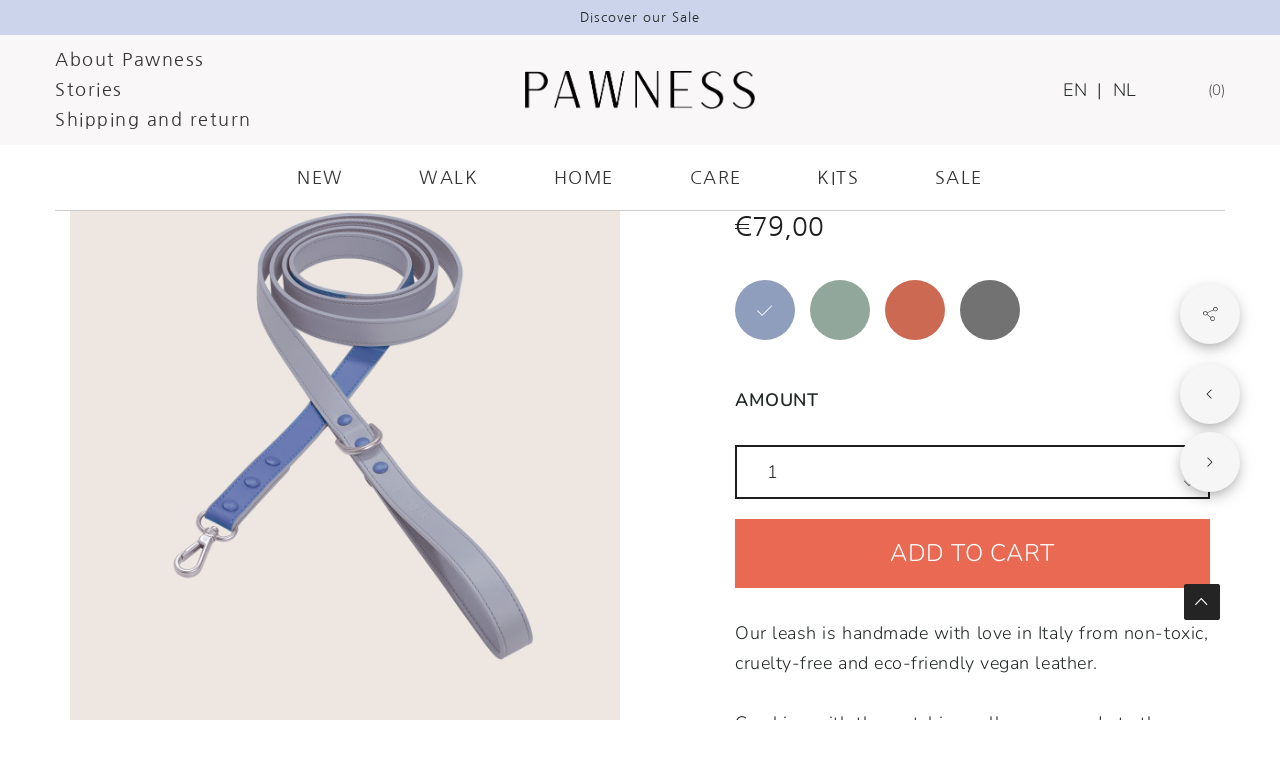

--- FILE ---
content_type: text/html; charset=UTF-8
request_url: https://shop-pawness.com/product/vegan-leather-leash-bo-mauve-mist/
body_size: 88512
content:
<!DOCTYPE html>
<html lang="en-US">
<head><meta charset="UTF-8"><script>if(navigator.userAgent.match(/MSIE|Internet Explorer/i)||navigator.userAgent.match(/Trident\/7\..*?rv:11/i)){var href=document.location.href;if(!href.match(/[?&]nowprocket/)){if(href.indexOf("?")==-1){if(href.indexOf("#")==-1){document.location.href=href+"?nowprocket=1"}else{document.location.href=href.replace("#","?nowprocket=1#")}}else{if(href.indexOf("#")==-1){document.location.href=href+"&nowprocket=1"}else{document.location.href=href.replace("#","&nowprocket=1#")}}}}</script><script>(()=>{class RocketLazyLoadScripts{constructor(){this.v="2.0.4",this.userEvents=["keydown","keyup","mousedown","mouseup","mousemove","mouseover","mouseout","touchmove","touchstart","touchend","touchcancel","wheel","click","dblclick","input"],this.attributeEvents=["onblur","onclick","oncontextmenu","ondblclick","onfocus","onmousedown","onmouseenter","onmouseleave","onmousemove","onmouseout","onmouseover","onmouseup","onmousewheel","onscroll","onsubmit"]}async t(){this.i(),this.o(),/iP(ad|hone)/.test(navigator.userAgent)&&this.h(),this.u(),this.l(this),this.m(),this.k(this),this.p(this),this._(),await Promise.all([this.R(),this.L()]),this.lastBreath=Date.now(),this.S(this),this.P(),this.D(),this.O(),this.M(),await this.C(this.delayedScripts.normal),await this.C(this.delayedScripts.defer),await this.C(this.delayedScripts.async),await this.T(),await this.F(),await this.j(),await this.A(),window.dispatchEvent(new Event("rocket-allScriptsLoaded")),this.everythingLoaded=!0,this.lastTouchEnd&&await new Promise(t=>setTimeout(t,500-Date.now()+this.lastTouchEnd)),this.I(),this.H(),this.U(),this.W()}i(){this.CSPIssue=sessionStorage.getItem("rocketCSPIssue"),document.addEventListener("securitypolicyviolation",t=>{this.CSPIssue||"script-src-elem"!==t.violatedDirective||"data"!==t.blockedURI||(this.CSPIssue=!0,sessionStorage.setItem("rocketCSPIssue",!0))},{isRocket:!0})}o(){window.addEventListener("pageshow",t=>{this.persisted=t.persisted,this.realWindowLoadedFired=!0},{isRocket:!0}),window.addEventListener("pagehide",()=>{this.onFirstUserAction=null},{isRocket:!0})}h(){let t;function e(e){t=e}window.addEventListener("touchstart",e,{isRocket:!0}),window.addEventListener("touchend",function i(o){o.changedTouches[0]&&t.changedTouches[0]&&Math.abs(o.changedTouches[0].pageX-t.changedTouches[0].pageX)<10&&Math.abs(o.changedTouches[0].pageY-t.changedTouches[0].pageY)<10&&o.timeStamp-t.timeStamp<200&&(window.removeEventListener("touchstart",e,{isRocket:!0}),window.removeEventListener("touchend",i,{isRocket:!0}),"INPUT"===o.target.tagName&&"text"===o.target.type||(o.target.dispatchEvent(new TouchEvent("touchend",{target:o.target,bubbles:!0})),o.target.dispatchEvent(new MouseEvent("mouseover",{target:o.target,bubbles:!0})),o.target.dispatchEvent(new PointerEvent("click",{target:o.target,bubbles:!0,cancelable:!0,detail:1,clientX:o.changedTouches[0].clientX,clientY:o.changedTouches[0].clientY})),event.preventDefault()))},{isRocket:!0})}q(t){this.userActionTriggered||("mousemove"!==t.type||this.firstMousemoveIgnored?"keyup"===t.type||"mouseover"===t.type||"mouseout"===t.type||(this.userActionTriggered=!0,this.onFirstUserAction&&this.onFirstUserAction()):this.firstMousemoveIgnored=!0),"click"===t.type&&t.preventDefault(),t.stopPropagation(),t.stopImmediatePropagation(),"touchstart"===this.lastEvent&&"touchend"===t.type&&(this.lastTouchEnd=Date.now()),"click"===t.type&&(this.lastTouchEnd=0),this.lastEvent=t.type,t.composedPath&&t.composedPath()[0].getRootNode()instanceof ShadowRoot&&(t.rocketTarget=t.composedPath()[0]),this.savedUserEvents.push(t)}u(){this.savedUserEvents=[],this.userEventHandler=this.q.bind(this),this.userEvents.forEach(t=>window.addEventListener(t,this.userEventHandler,{passive:!1,isRocket:!0})),document.addEventListener("visibilitychange",this.userEventHandler,{isRocket:!0})}U(){this.userEvents.forEach(t=>window.removeEventListener(t,this.userEventHandler,{passive:!1,isRocket:!0})),document.removeEventListener("visibilitychange",this.userEventHandler,{isRocket:!0}),this.savedUserEvents.forEach(t=>{(t.rocketTarget||t.target).dispatchEvent(new window[t.constructor.name](t.type,t))})}m(){const t="return false",e=Array.from(this.attributeEvents,t=>"data-rocket-"+t),i="["+this.attributeEvents.join("],[")+"]",o="[data-rocket-"+this.attributeEvents.join("],[data-rocket-")+"]",s=(e,i,o)=>{o&&o!==t&&(e.setAttribute("data-rocket-"+i,o),e["rocket"+i]=new Function("event",o),e.setAttribute(i,t))};new MutationObserver(t=>{for(const n of t)"attributes"===n.type&&(n.attributeName.startsWith("data-rocket-")||this.everythingLoaded?n.attributeName.startsWith("data-rocket-")&&this.everythingLoaded&&this.N(n.target,n.attributeName.substring(12)):s(n.target,n.attributeName,n.target.getAttribute(n.attributeName))),"childList"===n.type&&n.addedNodes.forEach(t=>{if(t.nodeType===Node.ELEMENT_NODE)if(this.everythingLoaded)for(const i of[t,...t.querySelectorAll(o)])for(const t of i.getAttributeNames())e.includes(t)&&this.N(i,t.substring(12));else for(const e of[t,...t.querySelectorAll(i)])for(const t of e.getAttributeNames())this.attributeEvents.includes(t)&&s(e,t,e.getAttribute(t))})}).observe(document,{subtree:!0,childList:!0,attributeFilter:[...this.attributeEvents,...e]})}I(){this.attributeEvents.forEach(t=>{document.querySelectorAll("[data-rocket-"+t+"]").forEach(e=>{this.N(e,t)})})}N(t,e){const i=t.getAttribute("data-rocket-"+e);i&&(t.setAttribute(e,i),t.removeAttribute("data-rocket-"+e))}k(t){Object.defineProperty(HTMLElement.prototype,"onclick",{get(){return this.rocketonclick||null},set(e){this.rocketonclick=e,this.setAttribute(t.everythingLoaded?"onclick":"data-rocket-onclick","this.rocketonclick(event)")}})}S(t){function e(e,i){let o=e[i];e[i]=null,Object.defineProperty(e,i,{get:()=>o,set(s){t.everythingLoaded?o=s:e["rocket"+i]=o=s}})}e(document,"onreadystatechange"),e(window,"onload"),e(window,"onpageshow");try{Object.defineProperty(document,"readyState",{get:()=>t.rocketReadyState,set(e){t.rocketReadyState=e},configurable:!0}),document.readyState="loading"}catch(t){console.log("WPRocket DJE readyState conflict, bypassing")}}l(t){this.originalAddEventListener=EventTarget.prototype.addEventListener,this.originalRemoveEventListener=EventTarget.prototype.removeEventListener,this.savedEventListeners=[],EventTarget.prototype.addEventListener=function(e,i,o){o&&o.isRocket||!t.B(e,this)&&!t.userEvents.includes(e)||t.B(e,this)&&!t.userActionTriggered||e.startsWith("rocket-")||t.everythingLoaded?t.originalAddEventListener.call(this,e,i,o):(t.savedEventListeners.push({target:this,remove:!1,type:e,func:i,options:o}),"mouseenter"!==e&&"mouseleave"!==e||t.originalAddEventListener.call(this,e,t.savedUserEvents.push,o))},EventTarget.prototype.removeEventListener=function(e,i,o){o&&o.isRocket||!t.B(e,this)&&!t.userEvents.includes(e)||t.B(e,this)&&!t.userActionTriggered||e.startsWith("rocket-")||t.everythingLoaded?t.originalRemoveEventListener.call(this,e,i,o):t.savedEventListeners.push({target:this,remove:!0,type:e,func:i,options:o})}}J(t,e){this.savedEventListeners=this.savedEventListeners.filter(i=>{let o=i.type,s=i.target||window;return e!==o||t!==s||(this.B(o,s)&&(i.type="rocket-"+o),this.$(i),!1)})}H(){EventTarget.prototype.addEventListener=this.originalAddEventListener,EventTarget.prototype.removeEventListener=this.originalRemoveEventListener,this.savedEventListeners.forEach(t=>this.$(t))}$(t){t.remove?this.originalRemoveEventListener.call(t.target,t.type,t.func,t.options):this.originalAddEventListener.call(t.target,t.type,t.func,t.options)}p(t){let e;function i(e){return t.everythingLoaded?e:e.split(" ").map(t=>"load"===t||t.startsWith("load.")?"rocket-jquery-load":t).join(" ")}function o(o){function s(e){const s=o.fn[e];o.fn[e]=o.fn.init.prototype[e]=function(){return this[0]===window&&t.userActionTriggered&&("string"==typeof arguments[0]||arguments[0]instanceof String?arguments[0]=i(arguments[0]):"object"==typeof arguments[0]&&Object.keys(arguments[0]).forEach(t=>{const e=arguments[0][t];delete arguments[0][t],arguments[0][i(t)]=e})),s.apply(this,arguments),this}}if(o&&o.fn&&!t.allJQueries.includes(o)){const e={DOMContentLoaded:[],"rocket-DOMContentLoaded":[]};for(const t in e)document.addEventListener(t,()=>{e[t].forEach(t=>t())},{isRocket:!0});o.fn.ready=o.fn.init.prototype.ready=function(i){function s(){parseInt(o.fn.jquery)>2?setTimeout(()=>i.bind(document)(o)):i.bind(document)(o)}return"function"==typeof i&&(t.realDomReadyFired?!t.userActionTriggered||t.fauxDomReadyFired?s():e["rocket-DOMContentLoaded"].push(s):e.DOMContentLoaded.push(s)),o([])},s("on"),s("one"),s("off"),t.allJQueries.push(o)}e=o}t.allJQueries=[],o(window.jQuery),Object.defineProperty(window,"jQuery",{get:()=>e,set(t){o(t)}})}P(){const t=new Map;document.write=document.writeln=function(e){const i=document.currentScript,o=document.createRange(),s=i.parentElement;let n=t.get(i);void 0===n&&(n=i.nextSibling,t.set(i,n));const c=document.createDocumentFragment();o.setStart(c,0),c.appendChild(o.createContextualFragment(e)),s.insertBefore(c,n)}}async R(){return new Promise(t=>{this.userActionTriggered?t():this.onFirstUserAction=t})}async L(){return new Promise(t=>{document.addEventListener("DOMContentLoaded",()=>{this.realDomReadyFired=!0,t()},{isRocket:!0})})}async j(){return this.realWindowLoadedFired?Promise.resolve():new Promise(t=>{window.addEventListener("load",t,{isRocket:!0})})}M(){this.pendingScripts=[];this.scriptsMutationObserver=new MutationObserver(t=>{for(const e of t)e.addedNodes.forEach(t=>{"SCRIPT"!==t.tagName||t.noModule||t.isWPRocket||this.pendingScripts.push({script:t,promise:new Promise(e=>{const i=()=>{const i=this.pendingScripts.findIndex(e=>e.script===t);i>=0&&this.pendingScripts.splice(i,1),e()};t.addEventListener("load",i,{isRocket:!0}),t.addEventListener("error",i,{isRocket:!0}),setTimeout(i,1e3)})})})}),this.scriptsMutationObserver.observe(document,{childList:!0,subtree:!0})}async F(){await this.X(),this.pendingScripts.length?(await this.pendingScripts[0].promise,await this.F()):this.scriptsMutationObserver.disconnect()}D(){this.delayedScripts={normal:[],async:[],defer:[]},document.querySelectorAll("script[type$=rocketlazyloadscript]").forEach(t=>{t.hasAttribute("data-rocket-src")?t.hasAttribute("async")&&!1!==t.async?this.delayedScripts.async.push(t):t.hasAttribute("defer")&&!1!==t.defer||"module"===t.getAttribute("data-rocket-type")?this.delayedScripts.defer.push(t):this.delayedScripts.normal.push(t):this.delayedScripts.normal.push(t)})}async _(){await this.L();let t=[];document.querySelectorAll("script[type$=rocketlazyloadscript][data-rocket-src]").forEach(e=>{let i=e.getAttribute("data-rocket-src");if(i&&!i.startsWith("data:")){i.startsWith("//")&&(i=location.protocol+i);try{const o=new URL(i).origin;o!==location.origin&&t.push({src:o,crossOrigin:e.crossOrigin||"module"===e.getAttribute("data-rocket-type")})}catch(t){}}}),t=[...new Map(t.map(t=>[JSON.stringify(t),t])).values()],this.Y(t,"preconnect")}async G(t){if(await this.K(),!0!==t.noModule||!("noModule"in HTMLScriptElement.prototype))return new Promise(e=>{let i;function o(){(i||t).setAttribute("data-rocket-status","executed"),e()}try{if(navigator.userAgent.includes("Firefox/")||""===navigator.vendor||this.CSPIssue)i=document.createElement("script"),[...t.attributes].forEach(t=>{let e=t.nodeName;"type"!==e&&("data-rocket-type"===e&&(e="type"),"data-rocket-src"===e&&(e="src"),i.setAttribute(e,t.nodeValue))}),t.text&&(i.text=t.text),t.nonce&&(i.nonce=t.nonce),i.hasAttribute("src")?(i.addEventListener("load",o,{isRocket:!0}),i.addEventListener("error",()=>{i.setAttribute("data-rocket-status","failed-network"),e()},{isRocket:!0}),setTimeout(()=>{i.isConnected||e()},1)):(i.text=t.text,o()),i.isWPRocket=!0,t.parentNode.replaceChild(i,t);else{const i=t.getAttribute("data-rocket-type"),s=t.getAttribute("data-rocket-src");i?(t.type=i,t.removeAttribute("data-rocket-type")):t.removeAttribute("type"),t.addEventListener("load",o,{isRocket:!0}),t.addEventListener("error",i=>{this.CSPIssue&&i.target.src.startsWith("data:")?(console.log("WPRocket: CSP fallback activated"),t.removeAttribute("src"),this.G(t).then(e)):(t.setAttribute("data-rocket-status","failed-network"),e())},{isRocket:!0}),s?(t.fetchPriority="high",t.removeAttribute("data-rocket-src"),t.src=s):t.src="data:text/javascript;base64,"+window.btoa(unescape(encodeURIComponent(t.text)))}}catch(i){t.setAttribute("data-rocket-status","failed-transform"),e()}});t.setAttribute("data-rocket-status","skipped")}async C(t){const e=t.shift();return e?(e.isConnected&&await this.G(e),this.C(t)):Promise.resolve()}O(){this.Y([...this.delayedScripts.normal,...this.delayedScripts.defer,...this.delayedScripts.async],"preload")}Y(t,e){this.trash=this.trash||[];let i=!0;var o=document.createDocumentFragment();t.forEach(t=>{const s=t.getAttribute&&t.getAttribute("data-rocket-src")||t.src;if(s&&!s.startsWith("data:")){const n=document.createElement("link");n.href=s,n.rel=e,"preconnect"!==e&&(n.as="script",n.fetchPriority=i?"high":"low"),t.getAttribute&&"module"===t.getAttribute("data-rocket-type")&&(n.crossOrigin=!0),t.crossOrigin&&(n.crossOrigin=t.crossOrigin),t.integrity&&(n.integrity=t.integrity),t.nonce&&(n.nonce=t.nonce),o.appendChild(n),this.trash.push(n),i=!1}}),document.head.appendChild(o)}W(){this.trash.forEach(t=>t.remove())}async T(){try{document.readyState="interactive"}catch(t){}this.fauxDomReadyFired=!0;try{await this.K(),this.J(document,"readystatechange"),document.dispatchEvent(new Event("rocket-readystatechange")),await this.K(),document.rocketonreadystatechange&&document.rocketonreadystatechange(),await this.K(),this.J(document,"DOMContentLoaded"),document.dispatchEvent(new Event("rocket-DOMContentLoaded")),await this.K(),this.J(window,"DOMContentLoaded"),window.dispatchEvent(new Event("rocket-DOMContentLoaded"))}catch(t){console.error(t)}}async A(){try{document.readyState="complete"}catch(t){}try{await this.K(),this.J(document,"readystatechange"),document.dispatchEvent(new Event("rocket-readystatechange")),await this.K(),document.rocketonreadystatechange&&document.rocketonreadystatechange(),await this.K(),this.J(window,"load"),window.dispatchEvent(new Event("rocket-load")),await this.K(),window.rocketonload&&window.rocketonload(),await this.K(),this.allJQueries.forEach(t=>t(window).trigger("rocket-jquery-load")),await this.K(),this.J(window,"pageshow");const t=new Event("rocket-pageshow");t.persisted=this.persisted,window.dispatchEvent(t),await this.K(),window.rocketonpageshow&&window.rocketonpageshow({persisted:this.persisted})}catch(t){console.error(t)}}async K(){Date.now()-this.lastBreath>45&&(await this.X(),this.lastBreath=Date.now())}async X(){return document.hidden?new Promise(t=>setTimeout(t)):new Promise(t=>requestAnimationFrame(t))}B(t,e){return e===document&&"readystatechange"===t||(e===document&&"DOMContentLoaded"===t||(e===window&&"DOMContentLoaded"===t||(e===window&&"load"===t||e===window&&"pageshow"===t)))}static run(){(new RocketLazyLoadScripts).t()}}RocketLazyLoadScripts.run()})();</script>
	
	<meta name="viewport" content="width=device-width, initial-scale=1, maximum-scale=1">
	<link rel="profile" href="http://gmpg.org/xfn/11">
	<link rel="pingback" href="https://shop-pawness.com/xmlrpc.php">
    <meta name="google-site-verification" content="rwsufl84-674WqW9G4sy8M7KhUzjiKT-1-coZBmewPM" />
	<meta name="p:domain_verify" content="f73f4cd1227d7d6641db1b4e7eb3050e"/>
	<meta name="facebook-domain-verification" content="h1u67bvxyo8j4x4s79vks7z2ginex1" />
					<script type="rocketlazyloadscript">document.documentElement.className = document.documentElement.className + ' yes-js js_active js'</script>
			<meta name='robots' content='index, follow, max-image-preview:large, max-snippet:-1, max-video-preview:-1' />

<!-- Google Tag Manager for WordPress by gtm4wp.com -->
<script data-cfasync="false" data-pagespeed-no-defer>
	var gtm4wp_datalayer_name = "dataLayer";
	var dataLayer = dataLayer || [];
	const gtm4wp_use_sku_instead = 0;
	const gtm4wp_currency = 'EUR';
	const gtm4wp_product_per_impression = 10;
	const gtm4wp_clear_ecommerce = false;
	const gtm4wp_datalayer_max_timeout = 2000;
</script>
<!-- End Google Tag Manager for WordPress by gtm4wp.com -->
	<!-- This site is optimized with the Yoast SEO plugin v26.8 - https://yoast.com/product/yoast-seo-wordpress/ -->
	<title>Shop At Pawness | Vegan Leather Leash Bo - Mauve Mist</title>
<link data-rocket-prefetch href="https://fonts.googleapis.com" rel="dns-prefetch">
<link data-rocket-preload as="style" href="https://fonts.googleapis.com/css?family=Nunito%3A200%2C300%2C400%2C600%2C700%2C800%2C900%2C200italic%2C300italic%2C400italic%2C600italic%2C700italic%2C800italic%2C900italic%7CNanum%20Gothic%3A400%2C700%2C800&#038;subset=latin-ext&#038;display=swap" rel="preload">
<link href="https://fonts.googleapis.com/css?family=Nunito%3A200%2C300%2C400%2C600%2C700%2C800%2C900%2C200italic%2C300italic%2C400italic%2C600italic%2C700italic%2C800italic%2C900italic%7CNanum%20Gothic%3A400%2C700%2C800&#038;subset=latin-ext&#038;display=swap" media="print" onload="this.media=&#039;all&#039;" rel="stylesheet">
<style id="wpr-usedcss">img:is([sizes=auto i],[sizes^="auto," i]){contain-intrinsic-size:3000px 1500px}html{font-family:sans-serif;-webkit-text-size-adjust:100%;-ms-text-size-adjust:100%}body{margin:0}figcaption,figure,footer,header,main,nav{display:block}progress,video{display:inline-block;vertical-align:baseline}[hidden],template{display:none}a{background-color:transparent}a:active,a:hover{outline:0}b,strong{font-weight:700}h1{font-size:2em;margin:.67em 0}small{font-size:80%}img{border:0}svg:not(:root){overflow:hidden}figure{margin:1em 40px}code{font-family:monospace,monospace;font-size:1em}button,input,optgroup,select,textarea{color:inherit;font:inherit;margin:0}button{overflow:visible}button,select{text-transform:none}button,html input[type=button],input[type=reset],input[type=submit]{-webkit-appearance:button;cursor:pointer}button[disabled],html input[disabled]{cursor:default}button::-moz-focus-inner,input::-moz-focus-inner{border:0;padding:0}input{line-height:normal}input[type=checkbox],input[type=radio]{box-sizing:border-box;padding:0}input[type=number]::-webkit-inner-spin-button,input[type=number]::-webkit-outer-spin-button{height:auto}input[type=search]{-webkit-appearance:textfield}input[type=search]::-webkit-search-cancel-button,input[type=search]::-webkit-search-decoration{-webkit-appearance:none}fieldset{border:1px solid silver;margin:0 2px;padding:.35em .625em .75em}legend{border:0;padding:0}textarea{overflow:auto}optgroup{font-weight:700}table{border-collapse:collapse;border-spacing:0}td,th{padding:0}@media print{*,:after,:before{background:0 0!important;color:#333!important;-webkit-box-shadow:none!important;box-shadow:none!important;text-shadow:none!important}a,a:visited{text-decoration:underline}a[href]:after{content:" (" attr(href) ")"}a[href^="#"]:after,a[href^="javascript:"]:after{content:""}img,tr{page-break-inside:avoid}img{max-width:100%!important}h2,h3,p{orphans:3;widows:3}h2,h3{page-break-after:avoid}select{background:#fff!important}.label{border:1px solid #333}.table{border-collapse:collapse!important}.table td,.table th{background-color:#fff!important}}*{-webkit-box-sizing:border-box;-moz-box-sizing:border-box;box-sizing:border-box}:after,:before{-webkit-box-sizing:border-box;-moz-box-sizing:border-box;box-sizing:border-box}figure{margin:0}img{vertical-align:middle}small{font-size:85%}.text-left{text-align:left}.text-center{text-align:center}ul{margin-top:0;margin-bottom:31px}ul ul{margin-bottom:0}.list-inline{padding-left:0;list-style:none;margin-left:-5px}.list-inline>li{display:inline-block;padding-left:5px;padding-right:5px}dl{margin-top:0;margin-bottom:22px}dt{line-height:1.9}dt{font-weight:700}address{margin-bottom:22px;font-style:normal;line-height:1.9}code{font-family:"Courier New",monospace}code{padding:2px 4px;font-size:90%;color:#333;background-color:#f0f0f0;border-radius:0}button,input[type=button],input[type=reset],input[type=submit]{border:1px solid;border-color:#e9e9e9;border-radius:0;background:#333;box-shadow:none;color:#e9e9e9;font-size:16px;line-height:1;padding:.6em 1em .4em}button:hover,input[type=button]:hover,input[type=reset]:hover,input[type=submit]:hover{border-color:#e9e9e9;box-shadow:none}button:active,button:focus,input[type=button]:active,input[type=button]:focus,input[type=reset]:active,input[type=reset]:focus,input[type=submit]:active,input[type=submit]:focus{border-color:#e9e9e9;box-shadow:none;outline:0}input[type=email],input[type=password],input[type=search],input[type=text],input[type=url],textarea{font-size:15px;color:#555;background-color:transparent;border:1px solid;border-color:#ddd;border-radius:0}input[type=email]:focus,input[type=password]:focus,input[type=search]:focus,input[type=text]:focus,input[type=url]:focus,textarea:focus{outline:0;box-shadow:none}input[type=email],input[type=password],input[type=search],input[type=text],input[type=url]{padding:7px 12px}textarea{padding-left:3px;width:100%}.screen-reader-text{clip:rect(1px,1px,1px,1px);position:absolute!important;height:1px;width:1px;overflow:hidden}.screen-reader-text:focus{background-color:#f1f1f1;border-radius:3px;box-shadow:0 0 2px 2px rgba(0,0,0,.6);clip:auto!important;color:#21759b;display:block;font-size:14px;font-size:.875rem;font-weight:700;height:auto;left:5px;line-height:normal;padding:15px 23px 14px;text-decoration:none;top:5px;width:auto;z-index:100000}.alignleft{display:inline;float:left;margin-right:1.5em}.widget{margin:0 0 1.5em}.widget select{max-width:100%}.sticky{display:block}.entry-content,.entry-summary{margin:1.5em 0 0}embed,iframe,object{max-width:100%}.gallery{margin-bottom:1.5em}.col-md-3,.col-md-4,.col-md-5,.col-md-6,.col-sm-12,.col-xs-12{position:relative;min-height:1px;padding-left:15px;padding-right:15px}.col-xs-12{float:left}.col-xs-12{width:100%}@media (min-width:768px){.col-sm-12{float:left}.col-sm-12{width:100%}}@media (min-width:992px){.col-md-3,.col-md-4,.col-md-5,.col-md-6{float:left}.col-md-6{width:50%}.col-md-5{width:41.66666667%}.col-md-4{width:33.33333333%}.col-md-3{width:25%}}table{width:100%;background-color:transparent}caption{padding-top:8px;padding-bottom:8px;color:#333;text-align:left}th{text-align:left}.close{float:right;font-size:21px;font-weight:700;line-height:1;color:#333;text-shadow:0 1px 0 #fff;opacity:.2}.close:focus,.close:hover{color:#333;text-decoration:none;cursor:pointer;opacity:.5}button.close{padding:0;cursor:pointer;background:0 0;border:0;-webkit-appearance:none}.clearfix:after,.clearfix:before,.container-fluid:after,.container-fluid:before,.container:after,.container:before,.row:after,.row:before{content:" ";display:table}.clearfix:after,.container-fluid:after,.container:after,.row:after{clear:both}.hide{display:none!important}.show{display:block!important}.dropdown{position:relative}.dropdown-menu{position:absolute;top:100%;left:0;z-index:1000;display:none;float:left;min-width:160px;padding:5px 0;margin:2px 0 0;list-style:none;font-size:16px;background-color:#fff;border:1px solid #ccc;border:1px solid rgba(0,0,0,.15);border-radius:0;-webkit-box-shadow:0 6px 12px rgba(0,0,0,.175);box-shadow:0 6px 12px rgba(0,0,0,.175);background-clip:padding-box}.dropdown-menu>li>a{display:block;padding:3px 20px;clear:both;font-weight:400;line-height:1.9;color:#333;white-space:nowrap}.dropdown-menu>li>a:focus,.dropdown-menu>li>a:hover{text-decoration:none;color:#fff;background-color:#333}.dropdown-menu>.active>a,.dropdown-menu>.active>a:focus,.dropdown-menu>.active>a:hover{color:#fff;text-decoration:none;outline:0;background-color:#333}.dropdown-menu>.disabled>a,.dropdown-menu>.disabled>a:focus,.dropdown-menu>.disabled>a:hover{color:#999}.dropdown-menu>.disabled>a:focus,.dropdown-menu>.disabled>a:hover{text-decoration:none;background-color:transparent;background-image:none;cursor:not-allowed}.open>.dropdown-menu{display:block}.open>a{outline:0}.dropdown-backdrop{position:fixed;left:0;right:0;bottom:0;top:0;z-index:990}@-ms-viewport{width:device-width}html{font-size:15px;-webkit-tap-highlight-color:transparent;text-rendering:optimizeLegibility}body{font-family:hk-grotesk,serif;font-weight:400;font-size:16px;line-height:1.7;letter-spacing:.03em;color:#555;background-color:#fff;-webkit-font-smoothing:antialiased;-moz-osx-font-smoothing:grayscale;font-feature-settings:"ss04";overflow-x:hidden}button,input,select,textarea{font-family:inherit;font-size:inherit;line-height:inherit;letter-spacing:inherit}a{color:#333}.h2,.h3,h1,h2,h3,h4,h5,h6{font-family:hk-grotesk,sans-serif;font-weight:400;line-height:1.4;letter-spacing:0;color:#333}.btn{font-weight:400}.h2 small,.h3 small,h1 small,h2 small,h3 small,h4 small,h5 small,h6 small{line-height:1;color:#333}.h2,.h3,h1,h2,h3{margin-top:12px;margin-bottom:12px}.h2 small,.h3 small,h1 small,h2 small,h3 small{font-size:65%}h4,h5,h6{margin-top:10px;margin-bottom:10px}h4 small,h5 small,h6 small{font-size:75%}.h2,h2{font-size:40px}.h3,h3{font-size:34px}h4{font-size:28px}h5{font-size:24px}h6{font-size:20px}p{margin:0 0 30px}.container,.container-fluid{margin-right:auto;margin-left:auto;padding-left:15px;padding-right:15px}b,strong{font-weight:400}*{min-height:0;min-width:0}@media (min-width:768px){.container{width:750px}}@media (min-width:992px){.container{width:970px}}@media (min-width:1200px){.container{width:1170px}}@media (min-width:1500px){.container{width:1280px}}.row{margin-left:-20px;margin-right:-20px}.col-md-3,.col-md-4,.col-md-5,.col-md-6,.col-sm-12,.col-xs-12{position:relative;min-height:1px;padding-left:20px;padding-right:20px}.btn,a.button,button,input[type=submit]{font-size:13px;line-height:1.3;display:inline-block;margin-bottom:0;text-align:center;vertical-align:middle;cursor:pointer;white-space:nowrap;padding:19px 32px;-webkit-transition:.2s;transition:all .2s ease;-ms-touch-action:manipulation;touch-action:manipulation;-webkit-user-select:none;-moz-user-select:none;-ms-user-select:none;user-select:none}.btn{position:relative;border:2px solid;border-color:transparent}.btn:focus,.btn:hover{text-decoration:none}.btn:active{outline:0;box-shadow:0}.btn-primary,input.btn-primary{color:#fff;background-color:#333;border-color:#333}.btn-white,input.btn-white{color:#333;background-color:#fff;border-color:#fff}.btn:not(.btn-plain){background:0 0;border:none;-webkit-transition:color .3s;transition:color .3s;-webkit-transition-timing-function:cubic-bezier(0.75,0,0.125,1);transition-timing-function:cubic-bezier(0.75,0,0.125,1)}.btn:not(.btn-plain)::after,.btn:not(.btn-plain)::before{content:'';z-index:-1;border-radius:inherit;pointer-events:none;position:absolute;top:0;left:0;width:100%;height:100%;-webkit-backface-visibility:hidden;-webkit-transition:-webkit-transform .3s,opacity .3s;transition:transform .3s,opacity .3s;-webkit-transition-timing-function:cubic-bezier(0.75,0,0.125,1);transition-timing-function:cubic-bezier(0.75,0,0.125,1)}.btn:not(.btn-plain)::before{border:2px solid;border-color:transparent;opacity:0;-webkit-transform:scale3d(1.2,1.2,1);transform:scale3d(1.2,1.2,1)}.btn:not(.btn-plain):hover::before{opacity:1;-webkit-transform:scale3d(1,1,1);transform:scale3d(1,1,1)}.btn:not(.btn-plain):hover::after{opacity:0;-webkit-transform:scale3d(.8,.8,1);transform:scale3d(.8,.8,1)}.btn-primary{color:#fff}.btn-primary:hover{color:#333}.btn-primary::before,.btn-primary:hover::before{border-color:#333}.btn-primary::after{background:#333}.btn-white{color:#333}.btn-white:hover{color:#fff}.btn-white::before,.btn-white:hover::before{border-color:#fff}.btn-white::after{background:#fff}.btn,.btn:active{background-image:none}.btn:active,.btn:focus,a:focus,a:hover{outline:0}a,a:focus,a:hover{text-decoration:none}.btn-lg{padding:22px 38px;font-size:14px}.alert{padding:15px;margin-bottom:22px;border:1px solid transparent;border-radius:0}.alert h4{margin-top:0;color:inherit}.alert>p,.alert>ul{margin-bottom:0}.alert>p+p{margin-top:5px}.progress{overflow:hidden;height:2px;background-color:#eee}th{font-weight:400}table td{padding:10px 8px 4px 0}table tbody tr th{font-size:18px;color:#1e1e20}.content,body{background-color:#fff}.slick-slider{margin-bottom:0}.slick-nav{display:-webkit-box;display:-ms-flexbox;display:flex;-webkit-box-align:center;-ms-flex-align:center;align-items:center;position:absolute;top:-30px;right:0}.slick-next,.slick-prev{display:inline-block;font-size:16px;letter-spacing:0;padding:0;cursor:pointer;color:#555;border:none;outline:0;background:0 0}.slick-next{left:70px}.slick-next:before{content:"/";margin:0 8px}.slick-next:focus,.slick-next:hover,.slick-prev:focus,.slick-prev:hover{outline:0}.slick-dots{display:block;padding:0;margin:0;list-style:none;text-align:center;margin-left:25px}.slick-dots li{position:relative;display:inline-block;margin:0 5px;padding:0;cursor:pointer}.slick-dots li button{display:block;width:8px;height:8px;padding:4px;line-height:0;cursor:pointer;color:transparent;border-radius:50%;border:1px solid;border-color:#999;outline:0;background:0 0}.slick-dots li.slick-active button{background:#000;border-color:#000}.slick-dots li button:focus,.slick-dots li button:hover{outline:0}a:hover,i:hover,input:hover,textarea:hover{-webkit-transition:.3s;transition:all .3s ease}.back-to-top{display:table;background-color:#242424;position:fixed;right:60px;bottom:100px;width:36px;height:36px;text-align:center;border-radius:2px;cursor:pointer;vertical-align:middle;z-index:2}.back-to-top a{display:table-cell;line-height:0;font-size:20px;color:#fff;vertical-align:middle}.header-navigation-menu,.header-top-bar,.strip-header-bar{background-color:#fff}.header-top-bar{min-height:40px;width:100%;position:absolute;z-index:9;-webkit-transition:.5s linear;transition:all .5s linear}.header-top-bar span i{margin-right:15px}.header-top-bar span{margin-right:20px;display:inline-block;padding:8px 0;font-size:14px}.center-header-menu .header-center-menu-top-flex{min-height:80px}.center-header-menu .header-center-menu-top-flex{display:-webkit-box;display:-ms-flexbox;display:flex;-webkit-box-pack:justify;-ms-flex-pack:justify;justify-content:space-between;-webkit-box-align:center;-ms-flex-align:center;align-items:center}.center-header-menu .header-center-menu-top-flex>div{min-width:210px;-webkit-box-flex:1;-webkit-flex:1;-ms-flex:1;flex:1}.center-header-menu .header-center-menu-top-flex .header-logo-container{-webkit-box-ordinal-group:3;-webkit-order:2;-ms-flex-order:2;order:2}.center-header-menu .header-center-menu-top-flex .header-additional-primary-container{-webkit-box-ordinal-group:2;-webkit-order:1;-ms-flex-order:1;order:1}.center-header-menu .header-center-menu-top-flex .header-menu-icons-container{-webkit-box-ordinal-group:4;-webkit-order:3;-ms-flex-order:3;order:3}.center-header-menu .header-center-menu-top-flex>div{display:-webkit-box;display:-webkit-flex;display:-ms-flexbox;display:flex}.center-header-menu .header-center-menu-top-flex .header-logo-container{-webkit-box-pack:center;-ms-flex-pack:center;justify-content:center}.center-header-menu .header-menu-flex{-webkit-box-pack:center;-ms-flex-pack:center;justify-content:center}.center-header-menu .header-center-menu-top-flex .header-menu-toggle-container{display:none}.side-header-menu .tab-nav-menu .additional-primary-nav-menu-content{display:none}.nav-menu a{font-family:hk-grotesk,sans-serif;font-weight:400;letter-spacing:0;color:#333}div.nav-menu-content ul>li>a,ul.nav-menu-content>li>a{font-size:17px;letter-spacing:0}div.additional-primary-nav-menu-content ul>li>a,ul.additional-primary-nav-menu-content>li>a{font-size:15px}@media (min-width:991px){.toggle-nav-menu .burg-icon:only-child{padding:15px 0}.shrink-header-menu:not(.side-header-menu) .toggle-nav-menu .burg-icon:only-child{padding:0}}.header-navigation-menu{width:100%;position:absolute;z-index:9;-webkit-transition:.5s;transition:all .5s ease}.header-top-bar+.header-navigation-menu{margin-top:40px}.header-navigation-menu-container{height:100%}.header-sticky{position:fixed}.header-top-bar+.header-navigation-menu.top-sticky,.top-sticky{margin-top:0;position:fixed}.transparent-header-menu{background-color:transparent!important}.fullwidth-header-menu .header-menu-content{margin-left:25px;margin-right:25px}.fullwidth-header-menu .header-center-menu-top-content{margin:0 15px}.header-menu-flex{min-height:110px}.header-menu-flex{display:-webkit-box;display:-ms-flexbox;display:flex;-webkit-box-orient:horizontal;-webkit-box-direction:normal;-webkit-flex-direction:row;-ms-flex-direction:row;flex-direction:row;-webkit-box-align:stretch;-ms-flex-align:stretch;align-items:stretch;-webkit-box-pack:justify;-webkit-justify-content:space-between;-ms-flex-pack:justify;justify-content:space-between;-webkit-transition:.4s;transition:all .4s ease}.header-menu-flex>div{display:-webkit-box;display:-webkit-flex;display:-ms-flexbox;display:flex;-webkit-box-align:center;-ms-flex-align:center;align-items:center;padding:0;border:0}.header-menu-icons-container{display:-webkit-box;display:-webkit-flex;display:-ms-flexbox;display:flex;-webkit-box-pack:end;-webkit-justify-content:flex-end;-ms-flex-pack:end;justify-content:flex-end}.header-menu-toggle-container{display:-webkit-box;display:-ms-flexbox;display:flex;-webkit-box-align:center;-ms-flex-align:center;align-items:center}.header-menu-icons{display:-webkit-inline-box;display:-webkit-inline-flex;display:-ms-inline-flexbox;display:inline-flex;-webkit-box-align:center;-ms-flex-align:center;align-items:center;border:0}.header-menu-icons>div{-webkit-box-ordinal-group:1;-webkit-order:0;-ms-flex-order:0;order:0}.header-icon{display:-webkit-inline-box;display:-ms-inline-flexbox;display:inline-flex;-ms-flex-direction:column;flex-direction:column;-webkit-box-pack:center;-ms-flex-pack:center;justify-content:center;-webkit-box-align:center;-ms-flex-align:center;align-items:center;position:relative;width:auto;line-height:0;border:0}.header-icon .logo-icon{text-decoration:none;display:block}.header-icon .logo-icon:focus{outline:0}.agni-nav-menu-sticky,.header-icon a,.header-icon img,.header-menu-icons,.header-menu-toggle,.header-sticky,.nav-menu{-webkit-transition:.5s;transition:all ease .5s}.header-icon img{padding:0}.header-icon img{max-width:100px;height:auto}@media (min-width:768px){.header-navigation-menu.shrink-header-menu:not(.side-header-menu){min-height:50px}.shrink-header-menu .header-menu-flex{min-height:60px}.shrink-header-menu:not(.side-header-menu) .header-icon img{max-width:90px}.header-navigation-menu.center-header-menu:not(.side-header-menu) .header-icon{max-height:none}}.nav-menu{width:auto;max-width:100%;height:auto;display:inline-block}.menu-item img{width:100%;height:auto;margin-bottom:8px}.nav-menu>a{width:auto;display:inline-block!important}div.nav-menu-content>ul{margin-bottom:0}.nav-menu-content{margin:0;padding:0}.additional-primary-nav-menu-content{display:-webkit-box;display:-ms-flexbox;display:flex;-webkit-box-orient:horizontal;-webkit-box-direction:reverse;-ms-flex-direction:row-reverse;flex-direction:row-reverse}ul.additional-primary-nav-menu-content.nav-menu-content li>ul.sub-menu{display:none}div.nav-menu-content ul>ul,ul.nav-menu-content>ul{margin-bottom:0}div.nav-menu-content ul li,ul.nav-menu-content li{display:inline-block;position:relative;line-height:inherit}div.nav-menu-content>ul>li:before,ul.nav-menu-content>li:before{float:left;position:relative;margin-left:10px;left:10px;line-height:inherit}div.nav-menu-content ul .sub-menu li:before,ul.nav-menu-content .sub-menu li:before{padding-right:10px;left:32px;top:9px;float:left;position:relative;margin-right:32px;line-height:inherit;width:24px;text-align:center}.nav-menu li ul{margin-bottom:0;margin-left:0}.nav-menu-content li a{outline:0;display:block}.nav-menu-content li a:active,.nav-menu-content li a:hover{color:#1e1e20}div.nav-menu-content ul>li>a,ul.nav-menu-content>li>a{display:inline;padding:5px 10px}div.additional-primary-nav-menu-content>ul>li:last-child>a,div.nav-menu-content:not(.additional-primary-nav-menu-content)>ul>li:first-child>a,ul.additional-primary-nav-menu-content>li:last-child>a,ul.nav-menu-content:not(.additional-primary-nav-menu-content)>li:first-child>a{padding-left:0}div.additional-primary-nav-menu-content>ul>li:first-child>a,div.nav-menu-content:not(.additional-primary-nav-menu-content)>ul>li:last-child>a,ul.additional-primary-nav-menu-content>li:first-child>a,ul.nav-menu-content:not(.additional-primary-nav-menu-content)>li:last-child>a{padding-right:0}.nav-menu-content .sub-menu{padding:16px 0;position:absolute;background-color:#f6f6f6;line-height:1.6;z-index:4;left:0;margin-top:0;visibility:hidden;opacity:0;-webkit-transition:margin-top .4s .13s,opacity .4s ease-in .13s,visibility .4s .13s;transition:margin-top .4s ease .13s,opacity .4s ease-in .13s,visibility .4s ease .13s}.nav-menu-content .sub-menu ul{left:100%;top:0;margin-left:1px}.nav-menu-content>li:last-child .sub-menu ul{right:100%;top:0;margin-right:1px}div.nav-menu-content ul ul a,ul.nav-menu-content ul a{margin:0;padding:5px 25px;line-height:1.6;font-size:15px}div.nav-menu-content>li>ul,ul.nav-menu-content>li>ul{margin-left:-15px}div.nav-menu-content>li:first-child>ul,ul.nav-menu-content>li:first-child>ul{margin-left:-25px}div.nav-menu-content ul ul a,ul.nav-menu-content ul a{width:240px}div.nav-menu-content ul ul a{display:block}div.nav-menu-content ul li:hover>ul,ul.nav-menu-content li:hover>ul{display:block;visibility:visible;opacity:1}div.nav-menu-content ul>li:hover>ul,ul.nav-menu-content>li:hover>ul{margin-top:15px}.nav-menu-content .menu-item-has-children>a:after,.tab-nav-menu-content .menu-item-has-children>span:before{font-family:FontAwesome;content:"\f107";display:inline-block;padding-left:6px;font-size:13px;line-height:1;padding:8px}.nav-menu-content li ul .menu-item-has-children>a:after{float:right;position:absolute;top:8px;right:25px}.header-navigation-menu .nav-menu-content li.megamenu>ul>.menu-item-has-children>a:after,.header-navigation-menu.has-no-arrows .nav-menu-content>.menu-item-has-children>a:after,.header-navigation-menu.side-header-menu .tab-nav-menu-content li.megamenu ul .menu-item-has-children>a:after,.header-navigation-menu.side-header-menu.has-no-arrows .tab-nav-menu-content>.menu-item-has-children>a:after{display:none}.tab-nav-menu-content .menu-item-has-children>a:after{position:absolute}.tab-nav-menu-content .menu-item-has-children>span{position:absolute;top:0;right:0}.tab-nav-menu{width:auto;max-width:100%;max-height:500px;background-color:#fff;overflow:hidden}.tab-nav-menu-content .sub-menu{padding-left:25px;padding-top:5px}.tab-nav-menu a:hover{color:#1e1e20}.tab-nav-menu-content li{list-style:none;padding:8px 0;position:relative}.tab-nav-menu-content li:before{padding-right:10px}.tab-nav-menu-content li:first-child{padding-top:0}.tab-nav-menu-content li:last-child{padding-bottom:0}.tab-nav-menu-content .sub-menu{display:none}.toggle-nav-menu{float:right;color:#333}.toggle-nav-menu>div{display:table-cell;vertical-align:middle;cursor:pointer;-webkit-transition:padding .5s;transition:padding ease .5s}.toggle-nav-menu>.burg-text{padding-right:15px}.toggle-nav-menu i{display:block;font-size:40px;line-height:0;padding:10px 0;-webkit-transform:scale(.7,1);-ms-transform:scale(.7,1);transform:scale(.7,1);margin-right:-10px}.toggle-nav-menu a:focus{outline:0}.center-header-menu .megamenu{position:static}.center-header-menu .megamenu.col3>.sub-menu{width:100%;margin-left:0;-webkit-box-pack:center;-ms-flex-pack:center;justify-content:center}.megamenu .sub-menu ul{width:100%;position:relative;left:0;margin-right:0;margin-left:0;-webkit-transition:opacity .4s ease-in .13s,visibility .4s .13s;transition:opacity .4s ease-in .13s,visibility .4s ease .13s}.megamenu:hover .sub-menu ul{visibility:visible;opacity:1}.megamenu .sub-menu ul li{display:block}ul.nav-menu-content li.megamenu:hover>ul,ul.nav-menu-content li.megamenu>ul{display:-webkit-box;display:-ms-flexbox;display:flex;-ms-flex-wrap:wrap;flex-wrap:wrap}.megamenu.col3>ul.sub-menu{width:603px}.megamenu>ul .sub-menu{padding:0;padding-bottom:20px}.megamenu>ul .sub-menu a{font-size:14px}.nav-menu-content>li.megamenu:last-child .sub-menu ul{margin-right:0}@media (min-width:992px){.megamenu .sub-menu ul{display:inline-block}.megamenu .sub-menu .sub-menu .sub-menu{position:absolute;left:100%;padding:15px 0;margin-top:-12px;margin-left:-20px;opacity:0;visibility:hidden;border:1px solid;border-color:#ddd}.cli-modal .cli-modal-dialog{max-width:900px}}.megamenu .sub-menu .sub-menu li:hover .sub-menu{opacity:1;visibility:visible}.megamenu.col3>ul.sub-menu>li:nth-child(3n+0){border-right:0}.megamenu>.sub-menu>li{border-right:1px solid;border-color:#ddd;margin-right:-1px;margin-left:1px}.megamenu>.sub-menu>li a{width:200px}.megamenu>.sub-menu>li .sub-menu{position:static}.megamenu .menu-item-has-children>a:after{right:25px}.header-toggle{margin-left:17px;cursor:pointer;line-height:1}.header-toggle svg>*{fill:inherit}.header-toggle-icon-svg{max-width:28px;height:22px}.header-toggle:not(.header-cart-toggle) ul{position:absolute;padding:5px 0;margin-left:-5px;border:1px solid;border-color:#ddd;background-color:transparent;visibility:hidden;opacity:0;transition:visibility 0s ease 0s,opacity .5s ease;-webkit-transition:visibility,opacity .5s;z-index:2}.header-toggle:hover .header-search,.header-toggle:not(span.header-toggle):hover ul{visibility:visible;opacity:1;transition-delay:0s;-webkit-transition-delay:0s}.header-toggle li{list-style:none}.header-toggle span,.header-toggle:not(.header-cart-toggle) a{display:inline-block;font-size:15px;color:#333;letter-spacing:0;word-wrap:normal}.header-toggle span i{font-size:20px;line-height:1}.header-search{display:-webkit-box;display:-ms-flexbox;display:flex;position:fixed;width:100%;height:100%;top:0;bottom:0;left:auto;right:0;padding:30px 45px;z-index:3;overflow-y:auto;visibility:visible;opacity:1;-webkit-transition:cubic-bezier(.77, 0, .175, 1);transition:all .8s cubic-bezier(.77, 0, .175, 1)}.header-search.search-invisible{visibility:hidden;opacity:0}.header-search-overlay{background-color:rgba(255,255,255,.9)}.header-search-close{position:absolute;top:0;right:0;padding:10px 16px;font-size:36px;cursor:pointer}.header-search input[type=text]{position:relative;display:block;width:360px;padding:15px;color:#1e1e20;margin:auto;background-color:transparent;border:0;border-bottom:2px solid;border-color:#ddd;visibility:visible;opacity:1}.header-search.search-invisible input[type=text]{visibility:hidden;opacity:0}.header-search-overlay{position:fixed;top:0;left:0;right:0;bottom:0;z-index:-1}.burg{display:block;margin:24px 0;position:relative}.burg:before{content:'';position:absolute}.burg:after{content:'';position:absolute}.burg,.burg:after,.burg:before{background-color:#333;-ms-transition:.2s;-webkit-transition:.2s;transition:.2s}.burg,.burg:after,.burg:before{width:3px;height:3px;border-radius:50%}.burg:before{top:-7px}.burg:after{top:7px}.header-navigation-menu .toggle-nav-menu{position:relative;display:block}.header-navigation-menu:not(.side-header-menu) .toggle-nav-menu div:last-child{position:relative;z-index:2}.header-navigation-menu:not(.side-header-menu) .tab-nav-menu-wrap{position:fixed;top:0;bottom:0;left:0;right:0;opacity:1;visibility:visible;-webkit-transition:cubic-bezier(.77, 0, .175, 1);transition:all .8s cubic-bezier(.77, 0, .175, 1)}.header-navigation-menu:not(.side-header-menu) .tab-nav-menu-wrap.tab-invisible{opacity:0;visibility:hidden}.header-navigation-menu:not(.side-header-menu) .tab-nav-menu-wrap .tab-nav-menu-overlay{position:absolute;top:0;left:0;right:0;bottom:0;background-color:#000;opacity:.7}.header-navigation-menu:not(.side-header-menu) .tab-nav-menu{display:-webkit-box;display:-webkit-flex;display:-ms-flexbox;display:flex;-webkit-box-orient:vertical;-webkit-box-direction:normal;-ms-flex-direction:column;flex-direction:column;-webkit-box-align:start;-ms-flex-align:start;align-items:flex-start;position:fixed;top:0;bottom:0;left:auto;right:0;width:260px;height:100%;max-height:none;z-index:1;-webkit-transition:cubic-bezier(.77, 0, .175, 1);transition:all .8s cubic-bezier(.77, 0, .175, 1)}.header-navigation-menu:not(.side-header-menu) .tab-invisible .tab-nav-menu{right:-260px}.header-navigation-menu:not(.side-header-menu) .tab-nav-menu>ul{width:100%}.header-navigation-menu:not(.side-header-menu) .tab-nav-menu-content>li{bottom:-25px}.header-navigation-menu:not(.side-header-menu) .tab-nav-menu-content{position:relative;padding:30px;margin-left:0;margin-bottom:0;overflow-y:scroll}.header-navigation-menu:not(.side-header-menu) .tab-nav-menu a{display:inline-block}.header-navigation-menu:not(.side-header-menu) .tab-nav-menu-content .sub-menu{padding-left:0}.header-navigation-menu:not(.side-header-menu) .tab-nav-menu-content li{border-bottom:0}.header-navigation-menu:not(.side-header-menu) .tab-nav-menu-content .sub-menu li{padding:5px 0}.header-navigation-menu:not(.side-header-menu) .tab-nav-menu-content .sub-menu li a{font-size:15px}.header-navigation-menu:not(.side-header-menu) .tab-nav-menu-content .sub-menu li .sub-menu li a{font-size:16px}.header-navigation-menu:not(.side-header-menu) .tab-nav-menu .additional-primary-nav-menu-content{border-top:1px solid;border-color:#eee;padding:30px}.header-navigation-menu:not(.side-header-menu) .tab-nav-menu .additional-primary-nav-menu-content li{display:block;padding:8px 0}.header-navigation-menu:not(.side-header-menu) .tab-nav-menu .additional-primary-nav-menu-content li:first-child{padding-top:0}.header-navigation-menu:not(.side-header-menu) .tab-nav-menu .additional-primary-nav-menu-content li:last-child{padding-bottom:0}.header-navigation-menu .tab-header-menu-toggle{display:none}.center-header-menu .header-logo-container{float:none;text-align:center;display:block}.center-header-menu .header-menu .nav-menu{float:left}.side-header-menu .header-menu-content .header-menu-icons{display:none}.header-navigation-menu .site-info{display:none}.side-header-menu .tab-nav-menu-content{padding-top:25px}.side-header-menu .header-toggle{margin-left:20px}.side-header-menu .header-additional-primary-container{margin-top:auto}.side-header-menu .additional-primary-nav-menu-content{-webkit-box-orient:vertical;-webkit-box-direction:reverse;-ms-flex-direction:column-reverse;flex-direction:column-reverse;padding:0 35px}.side-header-menu .additional-primary-nav-menu-content li{padding:8px 0}.side-header-menu .site-info{display:block;padding:0 35px;padding-bottom:15px}.strip-header-bar{width:60px;height:100%;position:absolute;top:0;left:250px;margin-left:0}@media (min-width:1200px){.strip-header-menu-toggle .burg-text{font-size:18px;font-weight:400;padding:13px 0}}.strip-header-menu .strip-header-menu-container{display:-webkit-box;display:-ms-flexbox;display:flex;-webkit-box-orient:vertical;-webkit-box-direction:normal;-ms-flex-direction:column;flex-direction:column;-webkit-box-pack:justify;-ms-flex-pack:justify;justify-content:space-between;height:100%;width:250px;position:fixed;z-index:1;top:0;left:-250px;overflow-x:hidden;visibility:hidden;-webkit-transition:.6s;transition:.6s ease}.strip-header-menu.strip-header-menu-opened{left:0}.strip-header-menu.strip-header-menu-opened .strip-header-menu-container{left:0;visibility:visible}.strip-header-menu .strip-header-menu-container .header-additional-primary-container{margin-top:auto}.strip-header-bar .header-toggle-icon-svg{height:18px}.strip-header-bar .header-cart-toggle>span{display:-webkit-box;display:-ms-flexbox;display:flex;-webkit-box-orient:vertical;-webkit-box-direction:normal;-ms-flex-direction:column;flex-direction:column}.strip-header-bar .header-cart-toggle .header-cart-icon{margin-bottom:3px}.strip-header-bar,.strip-header-menu-content{-webkit-transition:left .5s;transition:left .5s ease}.strip-header-menu .strip-header-menu-container>.header-logo-container{display:none}.strip-header-menu .strip-header-menu-container .header-menu-icons{display:none}.strip-header-menu-content{position:relative;margin-left:60px;left:0}.site-footer{background-color:#f6f7f8}.footer-bar{font-size:15px}.footer-bar .widget li{padding:4px 0}.footer-bar .widget p{margin-bottom:10px}.footer-bar .textwidget i{font-size:30px;color:#333;vertical-align:middle}.particles{display:block;position:absolute;top:0;left:0;right:0;bottom:0}.agni-slider{overflow:hidden}.agni-slider .agni-slide,.agni-slider .slick-list,.agni-slider .slick-track{height:100%}.agni-slider .agni-slide{position:relative}.agni-slide-image{margin-bottom:3%}.agni-slide-image img{max-width:300px;width:auto;height:auto}.text-center>.agni-slide-image img{margin:auto}.agni-slide-title{font-size:64px;color:#fff;line-height:1.2;letter-spacing:-.02em;margin-bottom:35px}.agni-slide-title h2{font-family:inherit;font-weight:inherit;font-size:100%;color:inherit;line-height:inherit;letter-spacing:inherit;margin:0}.agni-slider .slick-nav{top:auto;bottom:20px;right:20px}.slick-slide.has-slide-content-animation .agni-slide-btn:first-child,.slick-slide.has-slide-content-animation .agni-slide-btn:nth-child(2),.slick-slide.has-slide-content-animation .agni-slide-description,.slick-slide.has-slide-content-animation .agni-slide-divideline,.slick-slide.has-slide-content-animation .agni-slide-image,.slick-slide.has-slide-content-animation .agni-slide-title,.slick-slide.slick-active.has-slide-content-animation .agni-page-header-breadcrumb{opacity:0;visibility:hidden;-webkit-animation-duration:1s;animation-duration:1s;-webkit-animation-fill-mode:both;animation-fill-mode:both}.slick-slide.slick-active.has-slide-content-animation .agni-page-header-breadcrumb.fade-in-up,.slick-slide.slick-active.has-slide-content-animation .agni-slide-btn:first-child.fade-in-up,.slick-slide.slick-active.has-slide-content-animation .agni-slide-btn:nth-child(2).fade-in-up,.slick-slide.slick-active.has-slide-content-animation .agni-slide-description.fade-in-up,.slick-slide.slick-active.has-slide-content-animation .agni-slide-divideline.fade-in-up,.slick-slide.slick-active.has-slide-content-animation .agni-slide-image.fade-in-up,.slick-slide.slick-active.has-slide-content-animation .agni-slide-title.fade-in-up{opacity:1;visibility:visible;-webkit-animation-name:fadeInUp;animation-name:fadeInUp}.slick-slide.slick-active.has-slide-content-animation .agni-page-header-breadcrumb.fade-in-down,.slick-slide.slick-active.has-slide-content-animation .agni-slide-btn:first-child.fade-in-down,.slick-slide.slick-active.has-slide-content-animation .agni-slide-btn:nth-child(2).fade-in-down,.slick-slide.slick-active.has-slide-content-animation .agni-slide-description.fade-in-down,.slick-slide.slick-active.has-slide-content-animation .agni-slide-divideline.fade-in-down,.slick-slide.slick-active.has-slide-content-animation .agni-slide-image.fade-in-down,.slick-slide.slick-active.has-slide-content-animation .agni-slide-title.fade-in-down{opacity:1;visibility:visible;-webkit-animation-name:fadeInDown;animation-name:fadeInDown}.slick-slide.slick-active.has-slide-content-animation .agni-page-header-breadcrumb.fade-in,.slick-slide.slick-active.has-slide-content-animation .agni-slide-btn:first-child.fade-in,.slick-slide.slick-active.has-slide-content-animation .agni-slide-btn:nth-child(2).fade-in,.slick-slide.slick-active.has-slide-content-animation .agni-slide-description.fade-in,.slick-slide.slick-active.has-slide-content-animation .agni-slide-divideline.fade-in,.slick-slide.slick-active.has-slide-content-animation .agni-slide-image.fade-in,.slick-slide.slick-active.has-slide-content-animation .agni-slide-title.fade-in{opacity:1;visibility:visible;-webkit-animation-name:fadeIn;animation-name:fadeIn}.slick-slide.slick-active.has-slide-content-animation .agni-page-header-breadcrumb.zoom-in,.slick-slide.slick-active.has-slide-content-animation .agni-slide-btn:first-child.zoom-in,.slick-slide.slick-active.has-slide-content-animation .agni-slide-btn:nth-child(2).zoom-in,.slick-slide.slick-active.has-slide-content-animation .agni-slide-description.zoom-in,.slick-slide.slick-active.has-slide-content-animation .agni-slide-divideline.zoom-in,.slick-slide.slick-active.has-slide-content-animation .agni-slide-image.zoom-in,.slick-slide.slick-active.has-slide-content-animation .agni-slide-title.zoom-in{opacity:1;visibility:visible;-webkit-animation-name:zoomIn;animation-name:zoomIn}.ba-slider figcaption{position:absolute;bottom:0;right:0;padding:2px 12px;color:#fff;font-size:80%;white-space:nowrap}.ba-slider .resize figcaption{left:0;right:auto}.ba-slider .handle span{background-color:#1e1e20}.page .entry-title{margin-top:0}@-ms-keyframes spin{from{-ms-transform:rotate(0)}to{-ms-transform:rotate(360deg)}}@-moz-keyframes spin{from{-moz-transform:rotate(0)}to{-moz-transform:rotate(360deg)}}@-webkit-keyframes spin{from{-webkit-transform:rotate(0)}to{-webkit-transform:rotate(360deg)}}@keyframes spin{from{transform:rotate(0)}to{transform:rotate(360deg)}}.sticky:before{content:"\e69b";display:inline-block;font-family:Pe-icon-7-stroke;font-size:24px;position:absolute;top:-10px;right:0;margin-right:45px;-webkit-transform:rotate(90deg);transform:rotate(90deg)}.entry-title{margin-bottom:30px}#comments{padding-top:20px}.comment-respond{margin-top:20px}.comment-reply-title{font-size:24px}.comment-form label{display:block;margin-bottom:2px}.comment-form .comment-notes{margin-bottom:40px;font-size:14px}.comment-form input:not([type=submit]),.comment-form textarea{width:100%;margin-bottom:30px;padding:14px;background-color:transparent;border:1px solid;border-color:#e5e5e5}.comment-form input[type=submit]{background-color:transparent;border:2px solid;border-color:#333;padding:13px 25px;color:#333}.widget img{max-width:100%;height:auto}.widget ul{padding-left:20px}.widget>ul{padding-left:0}.widget li{list-style:none;padding:4px 0}.widget .dropdown_product_cat{width:100%}.footer-bar tbody td{padding:12px 3px}.portfolio-container .grid-sizer{visibility:hidden;opacity:0}.portfolio-no-gutter .portfolio-column{padding:0}.portfolio-container:not(.portfolio-no-gutter) .portfolio-column{padding:15px}.portfolio-container .carousel-portfolio .portfolio-column{padding:0}.portfolio-container>div{display:-webkit-box;display:-ms-flexbox;display:flex;-ms-flex-wrap:wrap;flex-wrap:wrap}.width2x.col-md-6{width:100%}.width2x.col-md-4{width:66.66666667%}.width2x.col-md-3{width:50%}.width3x.col-md-4{width:100%}.width3x.col-md-3{width:75%}.portfolio-thumbnail{position:relative;overflow:hidden}.portfollio-thumbnail-bg{position:absolute;top:0;bottom:0;left:0;right:0;background-size:cover;-webkit-transition:.3s;transition:all .3s ease}.portfolio-thumbnail img{-webkit-transition:.3s;transition:all .3s ease}.portfolio-thumbnail img{width:100%;height:auto}.agni-custom-product-categories:not(.ignore-thumbnail-settings) .agni-custom-cropped-thumbnail img{display:none}.portfolio-bottom-caption{padding:10px 0}.filter{margin-left:0;margin-bottom:0;display:inline-block;vertical-align:middle}.filter a{padding:3px 10px}.filter a.active,.filter a:focus,.filter a:hover{color:#1e1e20}.has-infinite-scroll .load-more-container{position:relative;margin-top:50px;margin-bottom:30px;text-align:center;color:#333;font-size:18px}.has-infinite-scroll .load-more{position:relative;cursor:pointer}.has-infinite-scroll .load-more span{position:absolute;left:0;right:0;border-radius:60px;-webkit-transition:.3s;transition:all .3s ease}.pswp--animated-in .pswp__bg,.pswp--animated-in .pswp__zoom-wrap{display:-webkit-box;display:-ms-flexbox;display:flex;-webkit-box-align:center;-ms-flex-align:center;align-items:center;-webkit-box-pack:center;-ms-flex-pack:center;justify-content:center}.portfolio-single-content .spacer{display:none}a::-moz-focus-inner{padding:0;border:0}.client{text-align:center}.client a{display:block}.client img{opacity:1}.client:hover img{opacity:1}.agni-clients .slick-track{display:-webkit-box;display:-ms-flexbox;display:flex;-webkit-box-align:center;-webkit-align-items:center;-ms-flex-align:center;align-items:center}.section-row{position:relative}.section-row{overflow:hidden}.section-column-bg-container,.section-row-bg-container{position:absolute;top:0;right:0;bottom:0;left:0;height:100%;overflow:hidden}.section-column-bg-container{z-index:-1}.section-column-bg,.section-row-bg{height:100%}.agni_column-inner{position:relative}.agni_column{z-index:0}.has-fullwidth-column-no-padding>.agni_column>.agni_column-inner{padding-left:0;padding-right:0}.vc_custom_heading em{font-style:italic}.agni_custom_heading_content.vc_custom_heading a:hover{opacity:1}.agni_custom_heading i{font-size:200%;vertical-align:middle}.agni_custom_heading_responsive span{display:block;font-size:100%;line-height:inherit}.list{padding-left:0;margin-bottom:0}.list li{list-style:none;margin-bottom:10px}.list li:last-child{margin-bottom:0}.list li i{display:inline;width:32px;height:32px;padding:7px;margin-right:7px;border:1px solid;border-color:transparent;margin-left:-7px}.agni-icon{transition:all .3s ease;-webkit-transition:.3s}span.agni-icon{display:inline-block}.icon-background-transparent>span{background-color:transparent!important}.agni-icon a{display:table;background-color:inherit!important;color:inherit!important;border-color:inherit!important;border-radius:inherit!important}.agni-icon i{display:-webkit-box;display:-ms-flexbox;display:flex;-webkit-box-pack:center;-ms-flex-pack:center;justify-content:center;-webkit-box-align:center;-ms-flex-align:center;align-items:center;line-height:1;border:1px solid;border-color:transparent;text-align:center;vertical-align:middle;transition:all .3s ease;-webkit-transition:.3s}.agni-icon i:before{display:block}.agni-icon i:hover{background-color:inherit!important;color:inherit!important;border-color:inherit!important;border-radius:inherit!important}.agni-svg-icon{display:inline-block;transition:all .3s ease;-webkit-transition:.3s}.agni-svg-icon svg *{stroke:inherit}.mile-count p{margin:0;padding:0 10px;font-size:45px}.mile-count .count{margin:0}.chart{position:relative;display:table;width:160px;height:auto;text-align:center}.percent:after{content:'%';margin-left:.1em;font-size:.5em}.progress{height:6px}.btn i{font-size:32px;vertical-align:middle;display:inline-block;margin-top:-9px;margin-bottom:-8px;margin-left:.45em}.btn i:before{display:block}.fullwidth-image{max-width:100%;height:auto}.agni-hotspot-simple{display:-webkit-box;display:-ms-flexbox;display:flex}.agni-hotspot-simple .agni-hotspot-pin{position:absolute;top:0;right:0;width:55px;height:55px;margin-top:25px;margin-right:25px;background-color:#000;border-radius:50%;cursor:pointer}.agni-hotspot-pin-overlay{position:fixed;top:0;bottom:0;left:0;right:0;visibility:hidden;opacity:0}.hotspot-content.active .agni-hotspot-pin-overlay{visibility:visible;opacity:1}.hotspot-content .agni-hotspot-slider{position:absolute;width:200px;height:auto;background:#fff;z-index:2;top:30px;right:75px;margin-top:25px;margin-right:20px;opacity:0;visibility:hidden;-webkit-transition:top .4s ease-out,opacity .4s,visibility .4s;transition:top .4s ease-out,opacity .4s ease,visibility .4s ease}.hotspot-content.active .agni-hotspot-slider{top:0;opacity:1;visibility:visible}.player,.player-background{position:absolute;top:0;bottom:0;left:0;right:0;background-position:center;background-size:cover}.section-video-controls{display:table;width:100%;border:0;outline:0;position:absolute;top:50%;bottom:0;right:0;left:0;margin-top:-32px;text-align:center;z-index:2}.section-video-controls .command-play{display:none}.section-video-controls .command-pause{display:inline-block}.section-video-controls .command-play:before{content:"\f487"}.section-video-controls .command-pause:before{content:"\f477"}.map-canvas{width:100%}.map-canvas img{max-width:none}.map-canvas p{margin-bottom:0}.agni-button.inline{display:inline-block}.countdown h2{font-size:60px}.countdown>div{margin:10px 0}.agni-image-figure{position:relative}.agni-image-figure a{display:block}.agni-image-figure figcaption{position:absolute;bottom:0;right:0;left:0;text-align:center;padding:12px 20px;color:#fff}.ba-slider .agni-image-figure figcaption{right:0;left:auto}.ba-slider .resize .agni-image-figure figcaption{left:0;right:auto}.agni-image-swapimage{cursor:pointer}.agni-image-swapimage .agni-image-figure.active{position:absolute;top:0;left:0;z-index:1;-webkit-transform:translateX(30px) translateY(30px);transform:translateX(30px) translateY(30px)}.agni-image-swapimage .agni-image-figure{padding-right:30px;-webkit-transition:.4s ease-out;transition:all .4s ease-out}.custom-video-link button{background-color:transparent;border:0}.footer-bar-has-content-block>.container{width:100%}.footer-bar-has-content-block>.container,.footer-bar-has-content-block>.container-fluid{padding:0}.footer-content-block .wpb_content_element{margin-bottom:0}.fade{opacity:0;-webkit-transition:opacity .15s linear;transition:opacity .15s linear}.fade.in{opacity:1}.collapse{display:none}.collapse.in{display:block}.collapsing{position:relative;height:0;overflow:hidden;-webkit-transition:height .35s;transition:height .35s ease}.nav-tabs{margin-top:0}.nav-tabs li{border-radius:inherit}.nav-tabs li a:focus,.nav-tabs li a:hover{padding-bottom:9px;border-color:#333}.panel{padding-bottom:20px}.agni-nav-menu{position:absolute;left:0;right:0;margin:auto;z-index:2}.agni-nav-menu-sticky{position:fixed;top:0}.agni-nav-menu li{display:inline-block;padding:0}.agni-nav-menu li a{color:inherit;font-size:16px;padding:11px 13px;display:block}.agni-nav-menu li:first-child a{padding-left:0}.agni-nav-menu li:last-child a{padding-right:0}.animate{-webkit-animation-delay:.4s;animation-delay:.4s;-webkit-animation-duration:.6s;animation-duration:.6s;-webkit-animation-timing-function:cubic-bezier(0.000,0.000,0.355,1.000);animation-timing-function:cubic-bezier(0.000,0.000,0.355,1.000)}.agni-popup-box{display:-webkit-box;display:-ms-flexbox;display:flex;-webkit-box-align:center;-ms-flex-align:center;align-items:center;-webkit-box-pack:center;-ms-flex-pack:center;justify-content:center;position:fixed;top:0;bottom:0;left:0;right:0;visibility:hidden;opacity:0;-webkit-transition:.4s;transition:all .4s ease;z-index:999}.agni-popup-box-show{visibility:visible;opacity:1}.agni-popup-box .agni-popup-box-close{position:absolute;top:0;right:0;font-size:32px;line-height:1;cursor:pointer}body .preloader{visibility:visible}@-ms-keyframes cssload-animation{0%{-ms-transform:scale(0)}100%{-ms-transform:scale(1)}}@-ms-keyframes cssload-flip{0%{-ms-transform:perspective(117px) rotateX(0) rotateY(0)}50%{-ms-transform:perspective(117px) rotateX(-180.1deg) rotateY(0)}100%{-ms-transform:perspective(117px) rotateX(-180deg) rotateY(-179.9deg)}}:where(.wp-block-button__link){border-radius:9999px;box-shadow:none;padding:calc(.667em + 2px) calc(1.333em + 2px);text-decoration:none}:root :where(.wp-block-button .wp-block-button__link.is-style-outline),:root :where(.wp-block-button.is-style-outline>.wp-block-button__link){border:2px solid;padding:.667em 1.333em}:root :where(.wp-block-button .wp-block-button__link.is-style-outline:not(.has-text-color)),:root :where(.wp-block-button.is-style-outline>.wp-block-button__link:not(.has-text-color)){color:currentColor}:root :where(.wp-block-button .wp-block-button__link.is-style-outline:not(.has-background)),:root :where(.wp-block-button.is-style-outline>.wp-block-button__link:not(.has-background)){background-color:initial;background-image:none}:where(.wp-block-calendar table:not(.has-background) th){background:#ddd}:where(.wp-block-columns){margin-bottom:1.75em}:where(.wp-block-columns.has-background){padding:1.25em 2.375em}:where(.wp-block-post-comments input[type=submit]){border:none}:where(.wp-block-cover-image:not(.has-text-color)),:where(.wp-block-cover:not(.has-text-color)){color:#fff}:where(.wp-block-cover-image.is-light:not(.has-text-color)),:where(.wp-block-cover.is-light:not(.has-text-color)){color:#000}:root :where(.wp-block-cover h1:not(.has-text-color)),:root :where(.wp-block-cover h2:not(.has-text-color)),:root :where(.wp-block-cover h3:not(.has-text-color)),:root :where(.wp-block-cover h4:not(.has-text-color)),:root :where(.wp-block-cover h5:not(.has-text-color)),:root :where(.wp-block-cover h6:not(.has-text-color)),:root :where(.wp-block-cover p:not(.has-text-color)){color:inherit}:where(.wp-block-file){margin-bottom:1.5em}:where(.wp-block-file__button){border-radius:2em;display:inline-block;padding:.5em 1em}:where(.wp-block-file__button):is(a):active,:where(.wp-block-file__button):is(a):focus,:where(.wp-block-file__button):is(a):hover,:where(.wp-block-file__button):is(a):visited{box-shadow:none;color:#fff;opacity:.85;text-decoration:none}:where(.wp-block-group.wp-block-group-is-layout-constrained){position:relative}:root :where(.wp-block-image.is-style-rounded img,.wp-block-image .is-style-rounded img){border-radius:9999px}:where(.wp-block-latest-comments:not([style*=line-height] .wp-block-latest-comments__comment)){line-height:1.1}:where(.wp-block-latest-comments:not([style*=line-height] .wp-block-latest-comments__comment-excerpt p)){line-height:1.8}:root :where(.wp-block-latest-posts.is-grid){padding:0}:root :where(.wp-block-latest-posts.wp-block-latest-posts__list){padding-left:0}ul{box-sizing:border-box}:root :where(.wp-block-list.has-background){padding:1.25em 2.375em}:where(.wp-block-navigation.has-background .wp-block-navigation-item a:not(.wp-element-button)),:where(.wp-block-navigation.has-background .wp-block-navigation-submenu a:not(.wp-element-button)){padding:.5em 1em}:where(.wp-block-navigation .wp-block-navigation__submenu-container .wp-block-navigation-item a:not(.wp-element-button)),:where(.wp-block-navigation .wp-block-navigation__submenu-container .wp-block-navigation-submenu a:not(.wp-element-button)),:where(.wp-block-navigation .wp-block-navigation__submenu-container .wp-block-navigation-submenu button.wp-block-navigation-item__content),:where(.wp-block-navigation .wp-block-navigation__submenu-container .wp-block-pages-list__item button.wp-block-navigation-item__content){padding:.5em 1em}:root :where(p.has-background){padding:1.25em 2.375em}:where(p.has-text-color:not(.has-link-color)) a{color:inherit}:where(.wp-block-post-comments-form) input:not([type=submit]),:where(.wp-block-post-comments-form) textarea{border:1px solid #949494;font-family:inherit;font-size:1em}:where(.wp-block-post-comments-form) input:where(:not([type=submit]):not([type=checkbox])),:where(.wp-block-post-comments-form) textarea{padding:calc(.667em + 2px)}:where(.wp-block-post-excerpt){box-sizing:border-box;margin-bottom:var(--wp--style--block-gap);margin-top:var(--wp--style--block-gap)}:where(.wp-block-preformatted.has-background){padding:1.25em 2.375em}:where(.wp-block-search__button){border:1px solid #ccc;padding:6px 10px}:where(.wp-block-search__input){font-family:inherit;font-size:inherit;font-style:inherit;font-weight:inherit;letter-spacing:inherit;line-height:inherit;text-transform:inherit}:where(.wp-block-search__button-inside .wp-block-search__inside-wrapper){border:1px solid #949494;box-sizing:border-box;padding:4px}:where(.wp-block-search__button-inside .wp-block-search__inside-wrapper) .wp-block-search__input{border:none;border-radius:0;padding:0 4px}:where(.wp-block-search__button-inside .wp-block-search__inside-wrapper) .wp-block-search__input:focus{outline:0}:where(.wp-block-search__button-inside .wp-block-search__inside-wrapper) :where(.wp-block-search__button){padding:4px 8px}:root :where(.wp-block-separator.is-style-dots){height:auto;line-height:1;text-align:center}:root :where(.wp-block-separator.is-style-dots):before{color:currentColor;content:"···";font-family:serif;font-size:1.5em;letter-spacing:2em;padding-left:2em}:root :where(.wp-block-site-logo.is-style-rounded){border-radius:9999px}:where(.wp-block-social-links:not(.is-style-logos-only)) .wp-social-link{background-color:#f0f0f0;color:#444}:where(.wp-block-social-links:not(.is-style-logos-only)) .wp-social-link-amazon{background-color:#f90;color:#fff}:where(.wp-block-social-links:not(.is-style-logos-only)) .wp-social-link-bandcamp{background-color:#1ea0c3;color:#fff}:where(.wp-block-social-links:not(.is-style-logos-only)) .wp-social-link-behance{background-color:#0757fe;color:#fff}:where(.wp-block-social-links:not(.is-style-logos-only)) .wp-social-link-bluesky{background-color:#0a7aff;color:#fff}:where(.wp-block-social-links:not(.is-style-logos-only)) .wp-social-link-codepen{background-color:#1e1f26;color:#fff}:where(.wp-block-social-links:not(.is-style-logos-only)) .wp-social-link-deviantart{background-color:#02e49b;color:#fff}:where(.wp-block-social-links:not(.is-style-logos-only)) .wp-social-link-discord{background-color:#5865f2;color:#fff}:where(.wp-block-social-links:not(.is-style-logos-only)) .wp-social-link-dribbble{background-color:#e94c89;color:#fff}:where(.wp-block-social-links:not(.is-style-logos-only)) .wp-social-link-dropbox{background-color:#4280ff;color:#fff}:where(.wp-block-social-links:not(.is-style-logos-only)) .wp-social-link-etsy{background-color:#f45800;color:#fff}:where(.wp-block-social-links:not(.is-style-logos-only)) .wp-social-link-facebook{background-color:#0866ff;color:#fff}:where(.wp-block-social-links:not(.is-style-logos-only)) .wp-social-link-fivehundredpx{background-color:#000;color:#fff}:where(.wp-block-social-links:not(.is-style-logos-only)) .wp-social-link-flickr{background-color:#0461dd;color:#fff}:where(.wp-block-social-links:not(.is-style-logos-only)) .wp-social-link-foursquare{background-color:#e65678;color:#fff}:where(.wp-block-social-links:not(.is-style-logos-only)) .wp-social-link-github{background-color:#24292d;color:#fff}:where(.wp-block-social-links:not(.is-style-logos-only)) .wp-social-link-goodreads{background-color:#eceadd;color:#382110}:where(.wp-block-social-links:not(.is-style-logos-only)) .wp-social-link-google{background-color:#ea4434;color:#fff}:where(.wp-block-social-links:not(.is-style-logos-only)) .wp-social-link-gravatar{background-color:#1d4fc4;color:#fff}:where(.wp-block-social-links:not(.is-style-logos-only)) .wp-social-link-instagram{background-color:#f00075;color:#fff}:where(.wp-block-social-links:not(.is-style-logos-only)) .wp-social-link-lastfm{background-color:#e21b24;color:#fff}:where(.wp-block-social-links:not(.is-style-logos-only)) .wp-social-link-linkedin{background-color:#0d66c2;color:#fff}:where(.wp-block-social-links:not(.is-style-logos-only)) .wp-social-link-mastodon{background-color:#3288d4;color:#fff}:where(.wp-block-social-links:not(.is-style-logos-only)) .wp-social-link-medium{background-color:#000;color:#fff}:where(.wp-block-social-links:not(.is-style-logos-only)) .wp-social-link-meetup{background-color:#f6405f;color:#fff}:where(.wp-block-social-links:not(.is-style-logos-only)) .wp-social-link-patreon{background-color:#000;color:#fff}:where(.wp-block-social-links:not(.is-style-logos-only)) .wp-social-link-pinterest{background-color:#e60122;color:#fff}:where(.wp-block-social-links:not(.is-style-logos-only)) .wp-social-link-pocket{background-color:#ef4155;color:#fff}:where(.wp-block-social-links:not(.is-style-logos-only)) .wp-social-link-reddit{background-color:#ff4500;color:#fff}:where(.wp-block-social-links:not(.is-style-logos-only)) .wp-social-link-skype{background-color:#0478d7;color:#fff}:where(.wp-block-social-links:not(.is-style-logos-only)) .wp-social-link-snapchat{background-color:#fefc00;color:#fff;stroke:#000}:where(.wp-block-social-links:not(.is-style-logos-only)) .wp-social-link-soundcloud{background-color:#ff5600;color:#fff}:where(.wp-block-social-links:not(.is-style-logos-only)) .wp-social-link-spotify{background-color:#1bd760;color:#fff}:where(.wp-block-social-links:not(.is-style-logos-only)) .wp-social-link-telegram{background-color:#2aabee;color:#fff}:where(.wp-block-social-links:not(.is-style-logos-only)) .wp-social-link-threads{background-color:#000;color:#fff}:where(.wp-block-social-links:not(.is-style-logos-only)) .wp-social-link-tiktok{background-color:#000;color:#fff}:where(.wp-block-social-links:not(.is-style-logos-only)) .wp-social-link-tumblr{background-color:#011835;color:#fff}:where(.wp-block-social-links:not(.is-style-logos-only)) .wp-social-link-twitch{background-color:#6440a4;color:#fff}:where(.wp-block-social-links:not(.is-style-logos-only)) .wp-social-link-twitter{background-color:#1da1f2;color:#fff}:where(.wp-block-social-links:not(.is-style-logos-only)) .wp-social-link-vimeo{background-color:#1eb7ea;color:#fff}:where(.wp-block-social-links:not(.is-style-logos-only)) .wp-social-link-vk{background-color:#4680c2;color:#fff}:where(.wp-block-social-links:not(.is-style-logos-only)) .wp-social-link-wordpress{background-color:#3499cd;color:#fff}:where(.wp-block-social-links:not(.is-style-logos-only)) .wp-social-link-whatsapp{background-color:#25d366;color:#fff}:where(.wp-block-social-links:not(.is-style-logos-only)) .wp-social-link-x{background-color:#000;color:#fff}:where(.wp-block-social-links:not(.is-style-logos-only)) .wp-social-link-yelp{background-color:#d32422;color:#fff}:where(.wp-block-social-links:not(.is-style-logos-only)) .wp-social-link-youtube{background-color:red;color:#fff}:where(.wp-block-social-links.is-style-logos-only) .wp-social-link{background:0 0}:where(.wp-block-social-links.is-style-logos-only) .wp-social-link svg{height:1.25em;width:1.25em}:where(.wp-block-social-links.is-style-logos-only) .wp-social-link-amazon{color:#f90}:where(.wp-block-social-links.is-style-logos-only) .wp-social-link-bandcamp{color:#1ea0c3}:where(.wp-block-social-links.is-style-logos-only) .wp-social-link-behance{color:#0757fe}:where(.wp-block-social-links.is-style-logos-only) .wp-social-link-bluesky{color:#0a7aff}:where(.wp-block-social-links.is-style-logos-only) .wp-social-link-codepen{color:#1e1f26}:where(.wp-block-social-links.is-style-logos-only) .wp-social-link-deviantart{color:#02e49b}:where(.wp-block-social-links.is-style-logos-only) .wp-social-link-discord{color:#5865f2}:where(.wp-block-social-links.is-style-logos-only) .wp-social-link-dribbble{color:#e94c89}:where(.wp-block-social-links.is-style-logos-only) .wp-social-link-dropbox{color:#4280ff}:where(.wp-block-social-links.is-style-logos-only) .wp-social-link-etsy{color:#f45800}:where(.wp-block-social-links.is-style-logos-only) .wp-social-link-facebook{color:#0866ff}:where(.wp-block-social-links.is-style-logos-only) .wp-social-link-fivehundredpx{color:#000}:where(.wp-block-social-links.is-style-logos-only) .wp-social-link-flickr{color:#0461dd}:where(.wp-block-social-links.is-style-logos-only) .wp-social-link-foursquare{color:#e65678}:where(.wp-block-social-links.is-style-logos-only) .wp-social-link-github{color:#24292d}:where(.wp-block-social-links.is-style-logos-only) .wp-social-link-goodreads{color:#382110}:where(.wp-block-social-links.is-style-logos-only) .wp-social-link-google{color:#ea4434}:where(.wp-block-social-links.is-style-logos-only) .wp-social-link-gravatar{color:#1d4fc4}:where(.wp-block-social-links.is-style-logos-only) .wp-social-link-instagram{color:#f00075}:where(.wp-block-social-links.is-style-logos-only) .wp-social-link-lastfm{color:#e21b24}:where(.wp-block-social-links.is-style-logos-only) .wp-social-link-linkedin{color:#0d66c2}:where(.wp-block-social-links.is-style-logos-only) .wp-social-link-mastodon{color:#3288d4}:where(.wp-block-social-links.is-style-logos-only) .wp-social-link-medium{color:#000}:where(.wp-block-social-links.is-style-logos-only) .wp-social-link-meetup{color:#f6405f}:where(.wp-block-social-links.is-style-logos-only) .wp-social-link-patreon{color:#000}:where(.wp-block-social-links.is-style-logos-only) .wp-social-link-pinterest{color:#e60122}:where(.wp-block-social-links.is-style-logos-only) .wp-social-link-pocket{color:#ef4155}:where(.wp-block-social-links.is-style-logos-only) .wp-social-link-reddit{color:#ff4500}:where(.wp-block-social-links.is-style-logos-only) .wp-social-link-skype{color:#0478d7}:where(.wp-block-social-links.is-style-logos-only) .wp-social-link-snapchat{color:#fff;stroke:#000}:where(.wp-block-social-links.is-style-logos-only) .wp-social-link-soundcloud{color:#ff5600}:where(.wp-block-social-links.is-style-logos-only) .wp-social-link-spotify{color:#1bd760}:where(.wp-block-social-links.is-style-logos-only) .wp-social-link-telegram{color:#2aabee}:where(.wp-block-social-links.is-style-logos-only) .wp-social-link-threads{color:#000}:where(.wp-block-social-links.is-style-logos-only) .wp-social-link-tiktok{color:#000}:where(.wp-block-social-links.is-style-logos-only) .wp-social-link-tumblr{color:#011835}:where(.wp-block-social-links.is-style-logos-only) .wp-social-link-twitch{color:#6440a4}:where(.wp-block-social-links.is-style-logos-only) .wp-social-link-twitter{color:#1da1f2}:where(.wp-block-social-links.is-style-logos-only) .wp-social-link-vimeo{color:#1eb7ea}:where(.wp-block-social-links.is-style-logos-only) .wp-social-link-vk{color:#4680c2}:where(.wp-block-social-links.is-style-logos-only) .wp-social-link-whatsapp{color:#25d366}:where(.wp-block-social-links.is-style-logos-only) .wp-social-link-wordpress{color:#3499cd}:where(.wp-block-social-links.is-style-logos-only) .wp-social-link-x{color:#000}:where(.wp-block-social-links.is-style-logos-only) .wp-social-link-yelp{color:#d32422}:where(.wp-block-social-links.is-style-logos-only) .wp-social-link-youtube{color:red}:root :where(.wp-block-social-links .wp-social-link a){padding:.25em}:root :where(.wp-block-social-links.is-style-logos-only .wp-social-link a){padding:0}:root :where(.wp-block-social-links.is-style-pill-shape .wp-social-link a){padding-left:.6666666667em;padding-right:.6666666667em}:root :where(.wp-block-tag-cloud.is-style-outline){display:flex;flex-wrap:wrap;gap:1ch}:root :where(.wp-block-tag-cloud.is-style-outline a){border:1px solid;font-size:unset!important;margin-right:0;padding:1ch 2ch;text-decoration:none!important}:root :where(.wp-block-table-of-contents){box-sizing:border-box}:where(.wp-block-term-description){box-sizing:border-box;margin-bottom:var(--wp--style--block-gap);margin-top:var(--wp--style--block-gap)}:where(pre.wp-block-verse){font-family:inherit}.entry-content{counter-reset:footnotes}:root{--wp--preset--font-size--normal:16px;--wp--preset--font-size--huge:42px}.screen-reader-text{border:0;clip-path:inset(50%);height:1px;margin:-1px;overflow:hidden;padding:0;position:absolute;width:1px;word-wrap:normal!important}.screen-reader-text:focus{background-color:#ddd;clip-path:none;color:#444;display:block;font-size:1em;height:auto;left:5px;line-height:normal;padding:15px 23px 14px;text-decoration:none;top:5px;width:auto;z-index:100000}html :where(.has-border-color){border-style:solid}html :where([style*=border-top-color]){border-top-style:solid}html :where([style*=border-right-color]){border-right-style:solid}html :where([style*=border-bottom-color]){border-bottom-style:solid}html :where([style*=border-left-color]){border-left-style:solid}html :where([style*=border-width]){border-style:solid}html :where([style*=border-top-width]){border-top-style:solid}html :where([style*=border-right-width]){border-right-style:solid}html :where([style*=border-bottom-width]){border-bottom-style:solid}html :where([style*=border-left-width]){border-left-style:solid}html :where(img[class*=wp-image-]){height:auto;max-width:100%}:where(figure){margin:0 0 1em}html :where(.is-position-sticky){--wp-admin--admin-bar--position-offset:var(--wp-admin--admin-bar--height,0px)}@media screen and (max-width:600px){html :where(.is-position-sticky){--wp-admin--admin-bar--position-offset:0px}}.wp-block-joinchat-button{border:none!important;text-align:center}.wp-block-joinchat-button figure{display:table;margin:0 auto;padding:0}.wp-block-joinchat-button figcaption{font:normal normal 400 .6em/2em var(--wp--preset--font-family--system-font,sans-serif);margin:0;padding:0}.wp-block-joinchat-button .joinchat-button__qr{background-color:#fff;border:6px solid #25d366;border-radius:30px;box-sizing:content-box;display:block;height:200px;margin:auto;overflow:hidden;padding:10px;width:200px}.wp-block-joinchat-button .joinchat-button__qr img{display:block;margin:auto}@media (max-width:480px),(orientation:landscape)and (max-height:480px){.wp-block-joinchat-button figure{display:none}}.selectBox-dropdown{min-width:150px;position:relative;border:1px solid #bbb;line-height:1.5;text-decoration:none;text-align:left;color:#000;outline:0;vertical-align:middle;background:#f2f2f2;background:-moz-linear-gradient(top,#f8f8f8 1%,#e1e1e1 100%);background:-webkit-gradient(linear,left top,left bottom,color-stop(1%,#f8f8f8),color-stop(100%,#e1e1e1));-moz-box-shadow:0 1px 0 hsla(0,0%,100%,.75);-webkit-box-shadow:0 1px 0 hsla(0,0%,100%,.75);box-shadow:0 1px 0 hsla(0,0%,100%,.75);-webkit-border-radius:4px;-moz-border-radius:4px;border-radius:4px;display:inline-block;cursor:default}.selectBox-dropdown:focus,.selectBox-dropdown:focus .selectBox-arrow{border-color:#666}.selectBox-dropdown.selectBox-menuShowing{-moz-border-radius-bottomleft:0;-moz-border-radius-bottomright:0;-webkit-border-bottom-left-radius:0;-webkit-border-bottom-right-radius:0;border-bottom-left-radius:0;border-bottom-right-radius:0}.selectBox-dropdown .selectBox-label{padding:2px 8px;display:inline-block;white-space:nowrap;overflow:hidden}.selectBox-dropdown .selectBox-arrow{position:absolute;top:0;right:0;width:23px;height:100%;background:url(https://shop-pawness.com/wp-content/plugins/yith-woocommerce-wishlist/assets/images/jquery.selectBox-arrow.gif) 50% center no-repeat;border-left:1px solid #bbb}.selectBox-dropdown-menu{position:absolute;z-index:99999;max-height:200px;min-height:1em;border:1px solid #bbb;background:#fff;-moz-box-shadow:0 2px 6px rgba(0,0,0,.2);-webkit-box-shadow:0 2px 6px rgba(0,0,0,.2);box-shadow:0 2px 6px rgba(0,0,0,.2);overflow:auto;-webkit-overflow-scrolling:touch}.selectBox-inline{min-width:150px;outline:0;border:1px solid #bbb;background:#fff;display:inline-block;-webkit-border-radius:4px;-moz-border-radius:4px;border-radius:4px;overflow:auto}.selectBox-inline:focus{border-color:#666}.selectBox-options,.selectBox-options LI,.selectBox-options LI A{list-style:none;display:block;cursor:default;padding:0;margin:0}.selectBox-options LI A{line-height:1.5;padding:0 .5em;white-space:nowrap;overflow:hidden;background:6px center no-repeat}.selectBox-options LI.selectBox-hover A{background-color:#eee}.selectBox-options LI.selectBox-disabled A{color:#888;background-color:rgba(0,0,0,0)}.selectBox-options LI.selectBox-selected A{background-color:#c8def4}.selectBox-options .selectBox-optgroup{color:#666;background:#eee;font-weight:700;line-height:1.5;padding:0 .3em;white-space:nowrap}.selectBox.selectBox-disabled{color:#888!important}.selectBox-dropdown.selectBox-disabled .selectBox-arrow{opacity:.5;border-color:#666}.selectBox-inline.selectBox-disabled{color:#888!important}.selectBox-inline.selectBox-disabled .selectBox-options A{background-color:rgba(0,0,0,0)!important}:root{--woocommerce:#720eec;--wc-green:#7ad03a;--wc-red:#a00;--wc-orange:#ffba00;--wc-blue:#2ea2cc;--wc-primary:#720eec;--wc-primary-text:#fcfbfe;--wc-secondary:#e9e6ed;--wc-secondary-text:#515151;--wc-highlight:#958e09;--wc-highligh-text:white;--wc-content-bg:#fff;--wc-subtext:#767676;--wc-form-border-color:rgba(32, 7, 7, .8);--wc-form-border-radius:4px;--wc-form-border-width:1px}@font-face{font-display:swap;font-family:WooCommerce;src:url(https://shop-pawness.com/wp-content/plugins/woocommerce/assets/fonts/WooCommerce.woff2) format("woff2"),url(https://shop-pawness.com/wp-content/plugins/woocommerce/assets/fonts/WooCommerce.woff) format("woff"),url(https://shop-pawness.com/wp-content/plugins/woocommerce/assets/fonts/WooCommerce.ttf) format("truetype");font-weight:400;font-style:normal}div.pp_woocommerce .pp_content_container{background:#fff;border-radius:3px;box-shadow:0 1px 30px rgba(0,0,0,.25);padding:20px 0}div.pp_woocommerce .pp_content_container::after,div.pp_woocommerce .pp_content_container::before{content:" ";display:table}div.pp_woocommerce .pp_content_container::after{clear:both}div.pp_woocommerce .pp_loaderIcon::before{height:1em;width:1em;display:block;position:absolute;top:50%;left:50%;margin-left:-.5em;margin-top:-.5em;content:"";animation:1s ease-in-out infinite spin;background:url(https://shop-pawness.com/wp-content/plugins/woocommerce/assets/images/icons/loader.svg) center center;background-size:cover;line-height:1;text-align:center;font-size:2em;color:rgba(0,0,0,.75)}div.pp_woocommerce div.ppt{color:#000}div.pp_woocommerce .pp_gallery ul li a{border:1px solid rgba(0,0,0,.5);background:#fff;box-shadow:0 1px 2px rgba(0,0,0,.2);border-radius:2px;display:block}div.pp_woocommerce .pp_gallery ul li a:hover{border-color:#000}div.pp_woocommerce .pp_gallery ul li.selected a{border-color:#000}div.pp_woocommerce .pp_next::before,div.pp_woocommerce .pp_previous::before{border-radius:100%;height:1em;width:1em;text-shadow:0 1px 2px rgba(0,0,0,.5);background-color:#444;color:#fff!important;font-size:16px!important;line-height:1em;transition:all ease-in-out .2s;font-family:WooCommerce;content:"\e00b";text-indent:0;display:none;position:absolute;top:50%;margin-top:-10px;text-align:center}div.pp_woocommerce .pp_next::before:hover,div.pp_woocommerce .pp_previous::before:hover{background-color:#000}div.pp_woocommerce .pp_next:hover::before,div.pp_woocommerce .pp_previous:hover::before{display:block}div.pp_woocommerce .pp_previous::before{left:1em}div.pp_woocommerce .pp_next::before{right:1em;font-family:WooCommerce;content:"\e008"}div.pp_woocommerce .pp_details{margin:0;padding-top:1em}div.pp_woocommerce .pp_description,div.pp_woocommerce .pp_nav{font-size:14px}div.pp_woocommerce .pp_arrow_next,div.pp_woocommerce .pp_arrow_previous,div.pp_woocommerce .pp_nav,div.pp_woocommerce .pp_nav .pp_pause,div.pp_woocommerce .pp_nav p,div.pp_woocommerce .pp_play{margin:0}div.pp_woocommerce .pp_nav{margin-right:1em;position:relative}div.pp_woocommerce .pp_close{border-radius:100%;height:1em;width:1em;text-shadow:0 1px 2px rgba(0,0,0,.5);background-color:#444;color:#fff!important;font-size:16px!important;line-height:1em;transition:all ease-in-out .2s;top:-.5em;right:-.5em;font-size:1.618em!important}div.pp_woocommerce .pp_close:hover{background-color:#000}div.pp_woocommerce .pp_close::before{font-family:WooCommerce;content:"\e013";display:block;position:absolute;top:0;left:0;right:0;bottom:0;text-align:center;text-indent:0}div.pp_woocommerce .pp_arrow_next,div.pp_woocommerce .pp_arrow_previous{border-radius:100%;height:1em;width:1em;text-shadow:0 1px 2px rgba(0,0,0,.5);background-color:#444;color:#fff!important;font-size:16px!important;line-height:1em;transition:all ease-in-out .2s;position:relative;margin-top:-1px}div.pp_woocommerce .pp_arrow_next:hover,div.pp_woocommerce .pp_arrow_previous:hover{background-color:#000}div.pp_woocommerce .pp_arrow_next::before,div.pp_woocommerce .pp_arrow_previous::before{font-family:WooCommerce;content:"\e00b";display:block;position:absolute;top:0;left:0;right:0;bottom:0;text-align:center;text-indent:0}div.pp_woocommerce .pp_arrow_previous{margin-right:.5em}div.pp_woocommerce .pp_arrow_next{margin-left:.5em}div.pp_woocommerce .pp_arrow_next::before{content:"\e008"}div.pp_woocommerce a.pp_contract,div.pp_woocommerce a.pp_expand{border-radius:100%;height:1em;width:1em;text-shadow:0 1px 2px rgba(0,0,0,.5);background-color:#444;color:#fff!important;font-size:16px!important;line-height:1em;transition:all ease-in-out .2s;right:auto;left:-.5em;top:-.5em;font-size:1.618em!important}div.pp_woocommerce a.pp_contract:hover,div.pp_woocommerce a.pp_expand:hover{background-color:#000}div.pp_woocommerce a.pp_contract::before,div.pp_woocommerce a.pp_expand::before{font-family:WooCommerce;content:"\e005";display:block;position:absolute;top:0;left:0;right:0;bottom:0;text-align:center;text-indent:0}div.pp_woocommerce a.pp_contract::before{content:"\e004"}div.pp_woocommerce #respond{margin:0;width:100%;background:0 0;border:none;padding:0}div.pp_woocommerce #respond .form-submit{margin-top:0;float:none}div.pp_woocommerce .pp_inline{padding:0!important}.rtl div.pp_woocommerce .pp_content_container{text-align:right}@media only screen and (max-width:768px){div.pp_woocommerce{left:5%!important;right:5%!important;box-sizing:border-box;width:90%!important}div.pp_woocommerce .pp_contract,div.pp_woocommerce .pp_expand,div.pp_woocommerce .pp_gallery,div.pp_woocommerce .pp_next,div.pp_woocommerce .pp_previous{display:none!important}div.pp_woocommerce .pp_arrow_next,div.pp_woocommerce .pp_arrow_previous,div.pp_woocommerce .pp_close{height:44px;width:44px;font-size:44px;line-height:44px}div.pp_woocommerce .pp_arrow_next::before,div.pp_woocommerce .pp_arrow_previous::before,div.pp_woocommerce .pp_close::before{font-size:44px}div.pp_woocommerce .pp_description{display:none!important}div.pp_woocommerce .pp_details{width:100%!important}.pp_content{width:100%!important}.pp_content #pp_full_res>img{width:100%!important;height:auto!important}.currentTextHolder{line-height:3}}div.pp_pic_holder a:focus{outline:0}div.pp_overlay{background:#000;display:none;left:0;position:absolute;top:0;width:100%;z-index:9999}div.pp_pic_holder{display:none;position:absolute;width:100px;z-index:10000}.pp_top{height:20px;position:relative}* html .pp_top{padding:0 20px}.pp_top .pp_left{height:20px;left:0;position:absolute;width:20px}.pp_top .pp_middle{height:20px;left:20px;position:absolute;right:20px}* html .pp_top .pp_middle{left:0;position:static}.pp_top .pp_right{height:20px;left:auto;position:absolute;right:0;top:0;width:20px}.pp_content{height:40px;min-width:40px}* html .pp_content{width:40px}.pp_fade{display:none}.pp_content_container{position:relative;text-align:left;width:100%}.pp_content_container .pp_left{padding-left:20px}.pp_content_container .pp_right{padding-right:20px}.pp_content_container .pp_details{float:left;margin:10px 0 2px}.pp_description{display:none;margin:0}.pp_social{float:left;margin:0}.pp_social .facebook{float:left;margin-left:5px;width:55px;overflow:hidden}.pp_social .twitter{float:left}.pp_nav{clear:right;float:left;margin:3px 10px 0 0}.pp_nav p{float:left;margin:2px 4px;white-space:nowrap}.pp_nav .pp_pause,.pp_nav .pp_play{float:left;margin-right:4px;text-indent:-10000px}a.pp_arrow_next,a.pp_arrow_previous{display:block;float:left;height:15px;margin-top:3px;text-indent:-100000px;width:14px}.pp_hoverContainer{position:absolute;top:0;width:100%;z-index:2000}.pp_gallery{display:none;left:50%;margin-top:-50px;position:absolute;z-index:10000}.pp_gallery div{float:left;overflow:hidden;position:relative}.pp_gallery ul{float:left;height:35px;margin:0 0 0 5px;padding:0;position:relative;white-space:nowrap}.pp_gallery ul a{border:1px solid #000;border:1px solid rgba(0,0,0,.5);display:block;float:left;height:33px;overflow:hidden}.pp_gallery li.selected a,.pp_gallery ul a:hover{border-color:#fff}.pp_gallery ul a img{border:0}.pp_gallery li{display:block;float:left;margin:0 5px 0 0;padding:0}.pp_gallery li.default a{display:block;height:33px;width:50px}.pp_gallery li.default a img{display:none}.pp_gallery .pp_arrow_next,.pp_gallery .pp_arrow_previous{margin-top:7px!important}a.pp_next{display:block;float:right;height:100%;text-indent:-10000px;width:49%}a.pp_previous{display:block;float:left;height:100%;text-indent:-10000px;width:49%}a.pp_contract,a.pp_expand{cursor:pointer;display:none;height:20px;position:absolute;right:30px;text-indent:-10000px;top:10px;width:20px;z-index:20000}a.pp_close{position:absolute;right:0;top:0;display:block;text-indent:-10000px}.pp_bottom{height:20px;position:relative}* html .pp_bottom{padding:0 20px}.pp_bottom .pp_left{height:20px;left:0;position:absolute;width:20px}.pp_bottom .pp_middle{height:20px;left:20px;position:absolute;right:20px}* html .pp_bottom .pp_middle{left:0;position:static}.pp_bottom .pp_right{height:20px;left:auto;position:absolute;right:0;top:0;width:20px}.pp_loaderIcon{display:block;height:24px;left:50%;margin:-12px 0 0 -12px;position:absolute;top:50%;width:24px}#pp_full_res .pp_inline{text-align:left}div.ppt{color:#fff!important;font-weight:700;display:none;font-size:17px;margin:0 0 5px 15px;z-index:9999}.yith-wcwl-popup-content h3{text-align:center;font-size:1.5em}.yith-wcwl-popup-content label{display:block}.yith-wcwl-popup-content input[type=text],.yith-wcwl-popup-content select{padding:10px 7px}.yith-wcwl-popup-content .create{display:none}.yith-wcwl-popup-content .yith-wcwl-second-row{display:none}.yith-wcwl-popup-content .popup-description{text-align:center;font-weight:600;margin-bottom:15px}.yith-wcwl-popup-content .popup-description a.show-tab.active{cursor:inherit;color:inherit;pointer-events:none}.yith-wcwl-popup-content .wishlist-select{box-sizing:border-box}.yith-wcwl-popup-feedback{margin-top:2em;margin-bottom:2em}.yith-wcwl-popup-feedback p.feedback{margin-top:1.5em;text-align:center;font-size:1.1rem;font-weight:600}.yith-wcwl-popup-footer{margin:15px 0}.yith-wcwl-popup-content .heading-icon,.yith-wcwl-popup-feedback .heading-icon{text-align:center;display:block;font-size:70px;color:#333;margin-block:0 15px}.yith-wcwl-popup-content .heading-icon img,.yith-wcwl-popup-feedback .heading-icon img{width:70px;height:70px}.pp_pic_holder.pp_woocommerce.feedback{max-width:450px!important}.pp_pic_holder.pp_woocommerce.feedback .pp_content{width:auto!important}.yith-wcwl-add-button.with-dropdown{position:relative;padding:15px 0}.yith-wcwl-add-button ul.yith-wcwl-dropdown li{padding:15px;padding-left:0;text-transform:uppercase;font-size:.8em}.yith-wcwl-add-button ul.yith-wcwl-dropdown li:before{font-family:FontAwesome;content:"";margin-right:15px}.yith-wcwl-add-button ul.yith-wcwl-dropdown li:not(:last-child){border-bottom:1px solid #cdcdcd}.yith-wcwl-add-button ul.yith-wcwl-dropdown li a{font-size:1em!important;color:inherit;box-shadow:none}.yith-wcwl-add-button ul.yith-wcwl-dropdown li a:hover{color:initial}.yith-wcwl-add-to-wishlist .yith-wcwl-add-button{display:flex;flex-direction:column;align-items:center}.yith-wcwl-add-to-wishlist a.button:not(.theme-button-style){padding:7px 10px}.yith-wcwl-add-to-wishlist .add_to_wishlist img{height:auto;width:25px;color:var(--add-to-wishlist-icon-color,#000)}.yith-wcwl-add-button ul.yith-wcwl-dropdown{display:none;list-style:none;margin-bottom:0;padding:5px 25px;background:#fff;position:absolute;z-index:15;top:100%;border:1px solid #cdcdcd;outline-offset:-10px;left:50%;min-width:200px}.yith-wcwl-add-to-wishlist .with-tooltip{position:relative}.yith-wcwl-tooltip{z-index:10;padding:5px 10px;border-radius:5px;text-align:center;top:calc(100% + 5px);pointer-events:none;cursor:initial;font-size:.6875rem;line-height:normal;display:none}.with-dropdown .yith-wcwl-tooltip{top:auto;bottom:calc(100% + 10px)}.with-tooltip .yith-wcwl-tooltip{position:absolute;left:50%;transform:translateX(-50%)}.with-tooltip .yith-wcwl-tooltip:before{content:"";display:block;position:absolute;top:0;left:50%;transform:translate(-50%,-95%);width:0;height:0;background:rgba(0,0,0,0)!important;border-left:5px solid transparent!important;border-right:5px solid transparent!important;border-bottom:5px solid}.with-dropdown .with-tooltip .yith-wcwl-tooltip:before{bottom:-5px;top:auto;border-left:5px solid transparent;border-right:5px solid transparent;border-top:5px solid;border-bottom:none}#yith-wcwl-popup-message{font-weight:700;line-height:50px;text-align:center;background:#fff;-webkit-box-shadow:0 0 15px rgba(0,0,0,.3);-moz-box-shadow:0 0 15px rgba(0,0,0,.3);box-shadow:0 0 15px rgba(0,0,0,.3);position:fixed;top:50%;left:50%;padding:7px 40px;z-index:10000}.woocommerce .yith-wcwl-add-button a.button.alt:not(.theme-button-style){background-color:var(--color-add-to-wishlist-background,#333);background:var(--color-add-to-wishlist-background,#333);color:var(--color-add-to-wishlist-text,#fff);border-color:var(--color-add-to-wishlist-border,#333);border-radius:var(--rounded-corners-radius,16px)}.woocommerce .yith-wcwl-add-button a.button.alt:not(.theme-button-style):hover{background-color:var(--color-add-to-wishlist-background-hover,#4f4f4f);background:var(--color-add-to-wishlist-background-hover,#4f4f4f);color:var(--color-add-to-wishlist-text-hover,#fff);border-color:var(--color-add-to-wishlist-border-hover,#4f4f4f)}.with-dropdown .with-tooltip .yith-wcwl-tooltip:before,.with-tooltip .yith-wcwl-tooltip:before,.yith-wcwl-tooltip{background-color:var(--tooltip-color-background,#333);border-bottom-color:var(--tooltip-color-background,#333);border-top-color:var(--tooltip-color-background,#333);color:var(--tooltip-color-text,#fff)}.wishlist-title{display:inline-block}.wishlist-title:hover a.show-title-form{visibility:visible}.wishlist-title h2{display:inline-block;padding:5px}.wishlist-title a.show-title-form{cursor:pointer;visibility:hidden;display:inline-flex;align-items:center;padding:2px 7px;gap:5px}.wishlist-title a.show-title-form img{width:20px}.wishlist-title.wishlist-title-with-form h2:hover{background:#efefef}.hidden-title-form{position:relative;margin:25px 0 39px}.hidden-title-form>input[type=text]{padding-right:65px;line-height:1;min-height:30px}.hidden-title-form a{cursor:pointer;display:inline-block;width:30px;height:30px;line-height:30px;text-align:center;vertical-align:middle;font-size:1.3em}.hidden-title-form a i{margin:0;display:inline-block}.yes-js .hidden-title-form{display:none}table.wishlist_table{font-size:80%}table.wishlist_table tr{position:relative}table.wishlist_table tr th{text-align:center}table.wishlist_table tr th.product-checkbox{vertical-align:middle;width:40px}table.wishlist_table tr th.product-thumbnail{width:80px}table.wishlist_table tbody td{padding:16px 12px}table.wishlist_table tbody td{border-color:#e7e7e7}.wishlist_table tr td,.wishlist_table tr th.product-checkbox{text-align:center}.wishlist_table tr td.product-thumbnail,.wishlist_table tr td.wishlist-name{text-align:left}.wishlist_table tr td.product-thumbnail a{display:block;border:none;max-width:80px}.wishlist_table tr td.product-thumbnail a img{width:100%}.wishlist_table a.button{white-space:normal;margin-bottom:5px!important}.wishlist_table.images_grid li.show{z-index:10}.wishlist_table.images_grid.products li.product.first,.wishlist_table.images_grid.products li.product.last{clear:none}.wishlist_table.images_grid li .product-thumbnail{position:relative}.wishlist_table.images_grid li .product-thumbnail .product-checkbox{position:absolute;top:7px;left:15px;z-index:2}.wishlist_table.images_grid li.show .product-thumbnail>a img,.wishlist_table.images_grid li:hover .product-thumbnail>a img{filter:brightness(1.1)}.wishlist_table.images_grid li .item-details{display:none;position:absolute;z-index:2;bottom:15px;left:calc(50% - 150px);width:300px;background:#fff;padding:10px 20px;-webkit-box-shadow:0 0 15px rgba(0,0,0,.3);-moz-box-shadow:0 0 15px rgba(0,0,0,.3);box-shadow:0 0 15px rgba(0,0,0,.3)}.wishlist_table.images_grid li.show .item-details{display:block}.wishlist_table.images_grid li .item-details a.close{position:absolute;top:10px;right:20px}.wishlist_table.images_grid li .item-details h3,.wishlist_table.mobile li .item-details h3{margin-bottom:7px}.wishlist_table.mobile{list-style:none;margin-left:0}.wishlist_table.mobile li{margin-bottom:7px}.wishlist_table.mobile li .product-checkbox{display:inline-block;width:20px;vertical-align:top}a.add_to_wishlist{cursor:pointer}.yith-wcwl-add-to-wishlist a.add_to_wishlist>img,.yith-wcwl-add-to-wishlist a.delete_item>img,.yith-wcwl-add-to-wishlist a.move_to_another_wishlist>img{max-width:32px;display:inline-block;margin-right:10px}.yith-wcwl-add-to-wishlist a.add_to_wishlist>.yith-wcwl-icon-svg{vertical-align:bottom}.wishlist_table .add_to_cart.button{padding:7px 12px;line-height:normal}.yith-wcwl-add-to-wishlist{margin-top:10px}.hidden-title-form button i,.wishlist-title a.show-title-form i,.wishlist_table .add_to_cart.button i,.yith-wcwl-add-button>a i{margin-right:10px}.hidden-title-form a.hide-title-form,.wishlist-title a.show-title-form,.wishlist_table .add_to_cart.button,.yith-wcwl-add-button a.add_to_wishlist{margin:0;box-shadow:none;text-shadow:none}.yith-wcwl-add-button .add_to_wishlist img,.yith-wcwl-add-button .add_to_wishlist svg.yith-wcwl-icon-svg{margin-right:5px}.woocommerce .wishlist-title{margin-bottom:30px}.woocommerce .wishlist-title h2{vertical-align:middle;margin-bottom:0}.woocommerce .hidden-title-form button{padding:7px 24px;vertical-align:middle;border:none;position:relative}.woocommerce .hidden-title-form button:active{top:1px}.woocommerce #content table.wishlist_table.cart a.remove{color:#c3c3c3;margin:0 auto}.woocommerce #content table.wishlist_table.cart a.remove:hover{background-color:#c3c3c3;color:#fff}.copy-trigger{cursor:pointer}#move_to_another_wishlist{display:none}.wishlist_manage_table select{vertical-align:middle;margin-right:10px}.wishlist_manage_table td.wishlist-name .wishlist-title{margin-bottom:0}.wishlist_manage_table td.wishlist-name .wishlist-title .show-title-form{display:inline-block;padding:0;border:none;background:0 0;top:0;margin:0}.wishlist_manage_table td.wishlist-name a.show-title-form i{padding:5px;margin:0}.wishlist_manage_table td.wishlist-name:hover a.show-title-form{visibility:visible}.wishlist_manage_table td.wishlist-name .hidden-title-form{margin:0!important;width:100%}.wishlist_manage_table td.wishlist-name .hidden-title-form input[type=text]{width:100%;min-width:0}.wishlist_manage_table td.wishlist-name .hidden-title-form{position:relative}.wishlist_manage_table.mobile li{margin-bottom:30px}.wishlist_manage_table.mobile li .item-details .hidden-title-form{position:relative}.wishlist_manage_table.mobile li .item-details .hidden-title-form input[type=text]{width:100%}.woocommerce .wishlist_table a.add_to_cart.button.alt:not(.yith-wcwl-themed-button-style){background:var(--color-add-to-cart-background,#333);color:var(--color-add-to-cart-text,#fff);border-color:var(--color-add-to-cart-border,#333);border-radius:var(--add-to-cart-rounded-corners-radius,16px)}.woocommerce .wishlist_table a.add_to_cart.button.alt:not(.yith-wcwl-themed-button-style):hover{background:var(--color-add-to-cart-background-hover,#4f4f4f);color:var(--color-add-to-cart-text-hover,#fff);border-color:var(--color-add-to-cart-border-hover,#4f4f4f)}.woocommerce .hidden-title-form button{background:var(--color-button-style-1-background,#333);color:var(--color-button-style-1-text,#fff);border-color:var(--color-button-style-1-border,#333)}.woocommerce .hidden-title-form button:hover{background:var(--color-button-style-1-background-hover,#333);color:var(--color-button-style-1-text-hover,#fff);border-color:var(--color-button-style-1-border-hover,#333)}.woocommerce .hidden-title-form a.hide-title-form,.woocommerce .wishlist-title a.show-title-form{background:var(--color-button-style-2-background,#333);color:var(--color-button-style-2-text,#fff);border-color:var(--color-button-style-2-border,#333)}.woocommerce .hidden-title-form a.hide-title-form:hover,.woocommerce .wishlist-title a.show-title-form:hover{background:var(--color-button-style-2-background-hover,#333);color:var(--color-button-style-2-text-hover,#fff);border-color:var(--color-button-style-2-border-hover,#333)}.selectBox-dropdown-menu.selectBox-options li.selectBox-hover a,.selectBox-dropdown-menu.selectBox-options li.selectBox-selected a{background:var(--color-headers-background,#f4f4f4)}.woocommerce a.selectBox{background:#fff;min-width:100px;margin-right:10px;color:inherit}.woocommerce a.selectBox,.woocommerce a.selectBox:hover{border-bottom:1px solid #bbb!important}.woocommerce a.selectBox:hover{color:inherit}.woocommerce a.selectBox:focus{border:1px solid #ccc}.selectBox-dropdown .selectBox-label{vertical-align:middle;padding:3px 8px}.selectBox-dropdown .selectBox-arrow{border:none;background:url(https://shop-pawness.com/wp-content/plugins/yith-woocommerce-wishlist/assets/images/jquery.selectBox-arrow.png) center right no-repeat}.selectBox-dropdown.selectBox-menuShowing .selectBox-arrow{background:url(https://shop-pawness.com/wp-content/plugins/yith-woocommerce-wishlist/assets/images/jquery.selectBox-arrow.png) center left no-repeat}.selectBox-dropdown-menu{border-bottom-left-radius:3px;border-bottom-right-radius:3px;padding:5px;font-size:80%}.selectBox-dropdown-menu li a{color:inherit;padding:5px 8px;border-radius:3px}.selectBox-dropdown-menu a:hover{color:inherit;text-decoration:none}select.selectBox.change-wishlist{max-width:100px}.selectBox.change-wishlist{width:auto!important}.yith-wcwl-with-pretty-photo{overflow:hidden}.yith-wcwl-with-pretty-photo .pp_content{height:auto!important}.woocommerce .wishlist-fragment .blockUI.blockOverlay::before,.woocommerce .yith-wcwl-popup-form .blockUI.blockOverlay::before{display:none}.elementor-widget-wp-widget-yith-wcwl-items ul.product_list_widget,.widget_yith-wcwl-items ul.product_list_widget{margin-bottom:40px!important}.elementor-widget-wp-widget-yith-wcwl-items ul.product_list_widget::-webkit-scrollbar-thumb,.widget_yith-wcwl-items ul.product_list_widget::-webkit-scrollbar-thumb{border-radius:4px;background-color:rgba(0,0,0,.4);box-shadow:0 0 1px hsla(0,0%,100%,.4)}.elementor-widget-wp-widget-yith-wcwl-items ul.product_list_widget li,.widget_yith-wcwl-items ul.product_list_widget li{display:table}.elementor-widget-wp-widget-yith-wcwl-items ul.product_list_widget li:not(:last-child),.widget_yith-wcwl-items ul.product_list_widget li:not(:last-child){margin-bottom:10px}.elementor-widget-wp-widget-yith-wcwl-items ul.product_list_widget li .image-thumb,.elementor-widget-wp-widget-yith-wcwl-items ul.product_list_widget li .mini-cart-item-info,.elementor-widget-wp-widget-yith-wcwl-items ul.product_list_widget li .remove_from_all_wishlists,.widget_yith-wcwl-items ul.product_list_widget li .image-thumb,.widget_yith-wcwl-items ul.product_list_widget li .mini-cart-item-info,.widget_yith-wcwl-items ul.product_list_widget li .remove_from_all_wishlists{display:table-cell;vertical-align:middle}.elementor-widget-wp-widget-yith-wcwl-items .mini ul.product_list_widget,.widget_yith-wcwl-items .mini ul.product_list_widget{max-height:30vh;overflow-y:auto;margin-left:-20px}.elementor-widget-wp-widget-yith-wcwl-items .mini ul.product_list_widget::-webkit-scrollbar,.widget_yith-wcwl-items .mini ul.product_list_widget::-webkit-scrollbar{-webkit-appearance:none;width:7px}.elementor-widget-wp-widget-yith-wcwl-items ul.product_list_widget li .remove_from_all_wishlists,.widget_yith-wcwl-items ul.product_list_widget li .remove_from_all_wishlists{font-size:1.2rem}.elementor-widget-wp-widget-yith-wcwl-items ul.product_list_widget li .image-thumb img,.widget_yith-wcwl-items ul.product_list_widget li .image-thumb img{margin-left:10px;max-width:40px}.elementor-widget-wp-widget-yith-wcwl-items ul.product_list_widget li .mini-cart-item-info,.widget_yith-wcwl-items ul.product_list_widget li .mini-cart-item-info{display:inline-block;vertical-align:middle;margin-left:10px}.elementor-widget-wp-widget-yith-wcwl-items ul.product_list_widget li .mini-cart-item-info a,.widget_yith-wcwl-items ul.product_list_widget li .mini-cart-item-info a{display:inline-block}.elementor-widget-wp-widget-yith-wcwl-items ul.product_list_widget li .mini-cart-item-info>*,.widget_yith-wcwl-items ul.product_list_widget li .mini-cart-item-info>*{display:block}.yith-wcwl-pp-modal{position:fixed!important;top:50%!important;left:50%!important;transform:translate(-50%,-50%)!important;width:450px!important}.yith-wcwl-pp-modal .yith-wcwl-popup-form{padding:0}.yith-wcwl-pp-modal div.pp_content_container{padding:40px 35px;border-radius:15px;display:flex;box-shadow:rgba(24,53,62,.1) 0 11px 15px -7px,rgba(24,53,62,.07) 0 24px 38px 3px,rgba(24,53,62,.06) 0 9px 46px 8px;max-width:fit-content}.yith-wcwl-pp-modal div.pp_content_container .pp_content{width:380px!important}.yith-wcwl-pp-modal div.pp_content_container .pp_content .yith-wcwl-popup-content{padding:0}.yith-wcwl-pp-modal div.pp_content_container .pp_content .yith-wcwl-popup-content .heading-icon{margin-top:0}.yith-wcwl-pp-modal div.pp_content_container .pp_content .yith-wcwl-popup-content .wishlist-select+.select2-container{width:100%!important}.yith-wcwl-pp-modal div.pp_content_container .popup-description{margin-bottom:10px}.yith-wcwl-pp-modal div.pp_content_container .heading-icon{color:var(--modal-colors-icon,#007565);height:auto;max-height:90px}.yith-wcwl-pp-modal div.pp_content_container .heading-icon:not([id$=-light]):not(.yith-wcwl-icon-svg--light){stroke-width:1}.yith-wcwl-pp-modal div.pp_content_container .heading-icon:not([id$=-light]):not(.yith-wcwl-icon-svg--light) *{stroke-width:1}.yith-wcwl-pp-modal div.pp_content_container div.yith-wcwl-popup-footer{margin-bottom:0}.yith-wcwl-pp-modal div.pp_content_container .woocommerce-input-wrapper label.radio{display:inline-block;float:left}.yith-wcwl-pp-modal div.pp_content_container .woocommerce-input-wrapper span.description{clear:both}.yith-wcwl-pp-modal.feedback .pp_content_container{padding:20px 15px}.yith-wcwl-pp-modal select.change-wishlist{box-sizing:border-box}:root{--color-add-to-wishlist-background:#333333;--color-add-to-wishlist-text:#FFFFFF;--color-add-to-wishlist-border:#333333;--color-add-to-wishlist-background-hover:#333333;--color-add-to-wishlist-text-hover:#FFFFFF;--color-add-to-wishlist-border-hover:#333333;--rounded-corners-radius:16px;--add-to-cart-rounded-corners-radius:16px;--feedback-duration:3s}:root{--wp--preset--aspect-ratio--square:1;--wp--preset--aspect-ratio--4-3:4/3;--wp--preset--aspect-ratio--3-4:3/4;--wp--preset--aspect-ratio--3-2:3/2;--wp--preset--aspect-ratio--2-3:2/3;--wp--preset--aspect-ratio--16-9:16/9;--wp--preset--aspect-ratio--9-16:9/16;--wp--preset--color--black:#000000;--wp--preset--color--cyan-bluish-gray:#abb8c3;--wp--preset--color--white:#ffffff;--wp--preset--color--pale-pink:#f78da7;--wp--preset--color--vivid-red:#cf2e2e;--wp--preset--color--luminous-vivid-orange:#ff6900;--wp--preset--color--luminous-vivid-amber:#fcb900;--wp--preset--color--light-green-cyan:#7bdcb5;--wp--preset--color--vivid-green-cyan:#00d084;--wp--preset--color--pale-cyan-blue:#8ed1fc;--wp--preset--color--vivid-cyan-blue:#0693e3;--wp--preset--color--vivid-purple:#9b51e0;--wp--preset--gradient--vivid-cyan-blue-to-vivid-purple:linear-gradient(135deg,rgba(6, 147, 227, 1) 0%,rgb(155, 81, 224) 100%);--wp--preset--gradient--light-green-cyan-to-vivid-green-cyan:linear-gradient(135deg,rgb(122, 220, 180) 0%,rgb(0, 208, 130) 100%);--wp--preset--gradient--luminous-vivid-amber-to-luminous-vivid-orange:linear-gradient(135deg,rgba(252, 185, 0, 1) 0%,rgba(255, 105, 0, 1) 100%);--wp--preset--gradient--luminous-vivid-orange-to-vivid-red:linear-gradient(135deg,rgba(255, 105, 0, 1) 0%,rgb(207, 46, 46) 100%);--wp--preset--gradient--very-light-gray-to-cyan-bluish-gray:linear-gradient(135deg,rgb(238, 238, 238) 0%,rgb(169, 184, 195) 100%);--wp--preset--gradient--cool-to-warm-spectrum:linear-gradient(135deg,rgb(74, 234, 220) 0%,rgb(151, 120, 209) 20%,rgb(207, 42, 186) 40%,rgb(238, 44, 130) 60%,rgb(251, 105, 98) 80%,rgb(254, 248, 76) 100%);--wp--preset--gradient--blush-light-purple:linear-gradient(135deg,rgb(255, 206, 236) 0%,rgb(152, 150, 240) 100%);--wp--preset--gradient--blush-bordeaux:linear-gradient(135deg,rgb(254, 205, 165) 0%,rgb(254, 45, 45) 50%,rgb(107, 0, 62) 100%);--wp--preset--gradient--luminous-dusk:linear-gradient(135deg,rgb(255, 203, 112) 0%,rgb(199, 81, 192) 50%,rgb(65, 88, 208) 100%);--wp--preset--gradient--pale-ocean:linear-gradient(135deg,rgb(255, 245, 203) 0%,rgb(182, 227, 212) 50%,rgb(51, 167, 181) 100%);--wp--preset--gradient--electric-grass:linear-gradient(135deg,rgb(202, 248, 128) 0%,rgb(113, 206, 126) 100%);--wp--preset--gradient--midnight:linear-gradient(135deg,rgb(2, 3, 129) 0%,rgb(40, 116, 252) 100%);--wp--preset--font-size--small:13px;--wp--preset--font-size--medium:20px;--wp--preset--font-size--large:36px;--wp--preset--font-size--x-large:42px;--wp--preset--spacing--20:0.44rem;--wp--preset--spacing--30:0.67rem;--wp--preset--spacing--40:1rem;--wp--preset--spacing--50:1.5rem;--wp--preset--spacing--60:2.25rem;--wp--preset--spacing--70:3.38rem;--wp--preset--spacing--80:5.06rem;--wp--preset--shadow--natural:6px 6px 9px rgba(0, 0, 0, .2);--wp--preset--shadow--deep:12px 12px 50px rgba(0, 0, 0, .4);--wp--preset--shadow--sharp:6px 6px 0px rgba(0, 0, 0, .2);--wp--preset--shadow--outlined:6px 6px 0px -3px rgba(255, 255, 255, 1),6px 6px rgba(0, 0, 0, 1);--wp--preset--shadow--crisp:6px 6px 0px rgba(0, 0, 0, 1)}:where(.is-layout-flex){gap:.5em}:where(.is-layout-grid){gap:.5em}:where(.wp-block-post-template.is-layout-flex){gap:1.25em}:where(.wp-block-post-template.is-layout-grid){gap:1.25em}:where(.wp-block-columns.is-layout-flex){gap:2em}:where(.wp-block-columns.is-layout-grid){gap:2em}:root :where(.wp-block-pullquote){font-size:1.5em;line-height:1.6}#cookie-law-info-bar{font-size:15px;margin:0 auto;padding:12px 10px;position:absolute;text-align:center;box-sizing:border-box;width:100%;z-index:9999;display:none;left:0;font-weight:300;box-shadow:0 -1px 10px 0 rgba(172,171,171,.3)}#cookie-law-info-again{font-size:10pt;margin:0;padding:5px 10px;text-align:center;z-index:9999;cursor:pointer;box-shadow:#161616 2px 2px 5px 2px}#cookie-law-info-bar span{vertical-align:middle}.cli-plugin-button,.cli-plugin-button:visited{display:inline-block;padding:9px 12px;color:#fff;text-decoration:none;position:relative;cursor:pointer;margin-left:5px;text-decoration:none}.cli-plugin-main-link{margin-left:0;font-weight:550;text-decoration:underline}.cli-plugin-button:hover{background-color:#111;color:#fff;text-decoration:none}.cli-plugin-button,.cli-plugin-button:visited,.medium.cli-plugin-button,.medium.cli-plugin-button:visited{font-size:13px;font-weight:400;line-height:1}.green.cli-plugin-button,.green.cli-plugin-button:visited{background-color:#91bd09}.green.cli-plugin-button:hover{background-color:#749a02}.red.cli-plugin-button,.red.cli-plugin-button:visited{background-color:#e62727}.red.cli-plugin-button:hover{background-color:#cf2525}.orange.cli-plugin-button,.orange.cli-plugin-button:visited{background-color:#ff5c00}.orange.cli-plugin-button:hover{background-color:#d45500}.cli-plugin-button{margin-top:5px}.cli-bar-popup{-moz-background-clip:padding;-webkit-background-clip:padding;background-clip:padding-box;-webkit-border-radius:30px;-moz-border-radius:30px;border-radius:30px;padding:20px}.cli-plugin-main-link.cli-plugin-button{text-decoration:none}.cli-plugin-main-link.cli-plugin-button{margin-left:5px}.modal-backdrop.show{opacity:.8}.modal-open{overflow:hidden}.modal-backdrop{position:fixed;top:0;right:0;bottom:0;left:0;z-index:1039;background-color:#000}.modal-backdrop.fade{opacity:0}.modal-backdrop.show{opacity:.5}.cli-modal-backdrop{position:fixed;top:0;right:0;bottom:0;left:0;z-index:1040;background-color:#000;display:none}.cli-modal-backdrop.cli-show{opacity:.5;display:block}.cli-modal.cli-show{display:block}.cli-modal .cli-modal-dialog{position:relative;width:auto;margin:.5rem;pointer-events:none;font-family:-apple-system,BlinkMacSystemFont,"Segoe UI",Roboto,"Helvetica Neue",Arial,sans-serif,"Apple Color Emoji","Segoe UI Emoji","Segoe UI Symbol";font-size:1rem;font-weight:400;line-height:1.5;color:#212529;text-align:left;display:-ms-flexbox;display:flex;-ms-flex-align:center;align-items:center;min-height:calc(100% - (.5rem * 2))}.cli-modal-content{position:relative;display:-ms-flexbox;display:flex;-ms-flex-direction:column;flex-direction:column;width:100%;pointer-events:auto;background-color:#fff;background-clip:padding-box;border-radius:.3rem;outline:0}.cli-modal .cli-modal-close{position:absolute;right:10px;top:10px;z-index:1;padding:0;background-color:transparent!important;border:0;-webkit-appearance:none;font-size:1.5rem;font-weight:700;line-height:1;color:#000;text-shadow:0 1px 0 #fff}.cli-fade{transition:opacity .15s linear}.cli-tab-content{width:100%;padding:30px}.cli-container-fluid{padding-right:15px;padding-left:15px;margin-right:auto;margin-left:auto}.cli-row{display:-ms-flexbox;display:flex;-ms-flex-wrap:wrap;flex-wrap:wrap;margin-right:-15px;margin-left:-15px}.cli-align-items-stretch{-ms-flex-align:stretch!important;align-items:stretch!important}.cli-px-0{padding-left:0;padding-right:0}.cli-btn{cursor:pointer;font-size:14px;display:inline-block;font-weight:400;text-align:center;white-space:nowrap;vertical-align:middle;-webkit-user-select:none;-moz-user-select:none;-ms-user-select:none;user-select:none;border:1px solid transparent;padding:.5rem 1.25rem;line-height:1;border-radius:.25rem;transition:all .15s ease-in-out}.cli-btn:hover{opacity:.8}.cli-btn:focus{outline:0}.cli-modal-backdrop.cli-show{opacity:.8}.cli-modal-open{overflow:hidden}.cli-barmodal-open{overflow:hidden}.cli-modal-open .cli-modal{overflow-x:hidden;overflow-y:auto}.cli-modal.cli-fade .cli-modal-dialog{transition:-webkit-transform .3s ease-out;transition:transform .3s ease-out;transition:transform .3s ease-out,-webkit-transform .3s ease-out;-webkit-transform:translate(0,-25%);transform:translate(0,-25%)}.cli-modal.cli-show .cli-modal-dialog{-webkit-transform:translate(0,0);transform:translate(0,0)}.cli-modal-backdrop{position:fixed;top:0;right:0;bottom:0;left:0;z-index:1040;background-color:#000;-webkit-transform:scale(0);transform:scale(0);transition:opacity ease-in-out .5s}.cli-modal-backdrop.cli-fade{opacity:0}.cli-modal-backdrop.cli-show{opacity:.5;-webkit-transform:scale(1);transform:scale(1)}.cli-modal{position:fixed;top:0;right:0;bottom:0;left:0;z-index:99999;transform:scale(0);overflow:hidden;outline:0;display:none}.cli-modal a{text-decoration:none}.cli-modal .cli-modal-dialog{position:relative;width:auto;margin:.5rem;pointer-events:none;font-family:inherit;font-size:1rem;font-weight:400;line-height:1.5;color:#212529;text-align:left;display:-ms-flexbox;display:flex;-ms-flex-align:center;align-items:center;min-height:calc(100% - (.5rem * 2))}@media (min-width:576px){.cli-modal .cli-modal-dialog{max-width:500px;margin:1.75rem auto;min-height:calc(100% - (1.75rem * 2))}}.cli-modal-content{position:relative;display:-ms-flexbox;display:flex;-ms-flex-direction:column;flex-direction:column;width:100%;pointer-events:auto;background-color:#fff;background-clip:padding-box;border-radius:.2rem;box-sizing:border-box;outline:0}.cli-modal .row{margin:0 -15px}.cli-modal .cli-modal-close:focus{outline:0}.cli-tab-content{background:#fff}.cli-tab-content{width:100%;padding:5px 30px 5px 5px;box-sizing:border-box}@media (max-width:767px){.cli-tab-content{padding:30px 10px}}.cli-tab-content p{color:#343438;font-size:14px;margin-top:0}.cli-tab-content h4{font-size:20px;margin-bottom:1.5rem;margin-top:0;font-family:inherit;font-weight:500;line-height:1.2;color:inherit}#cookie-law-info-bar .cli-tab-content{background:0 0}#cookie-law-info-bar .cli-nav-link,#cookie-law-info-bar .cli-tab-container p,#cookie-law-info-bar span.cli-necessary-caption{color:inherit}#cookie-law-info-bar .cli-tab-header a:before{border-right:1px solid currentColor;border-bottom:1px solid currentColor}#cookie-law-info-bar .cli-row{margin-top:20px}#cookie-law-info-bar .cli-tab-content h4{margin-bottom:.5rem}#cookie-law-info-bar .cli-tab-container{display:none;text-align:left}.cli-tab-footer .cli-btn{background-color:#00acad;padding:10px 15px;text-decoration:none}.cli-tab-footer .wt-cli-privacy-accept-btn{background-color:#61a229;color:#fff;border-radius:0}.cli-tab-footer{width:100%;text-align:right;padding:20px 0}.cli-col-12{width:100%}.cli-tab-header{display:flex;justify-content:space-between}.cli-tab-header a:before{width:10px;height:2px;left:0;top:calc(50% - 1px)}.cli-tab-header a:after{width:2px;height:10px;left:4px;top:calc(50% - 5px);-webkit-transform:none;transform:none}.cli-tab-header a:before{width:7px;height:7px;border-right:1px solid #4a6e78;border-bottom:1px solid #4a6e78;content:" ";transform:rotate(-45deg);-webkit-transition:.2s ease-in-out;-moz-transition:.2s ease-in-out;transition:all .2s ease-in-out;margin-right:10px}.cli-tab-header a.cli-nav-link{position:relative;display:flex;align-items:center;font-size:14px;color:#000;text-transform:capitalize}.cli-tab-header.cli-tab-active .cli-nav-link:before{transform:rotate(45deg);-webkit-transition:.2s ease-in-out;-moz-transition:.2s ease-in-out;transition:all .2s ease-in-out}.cli-tab-header{border-radius:5px;padding:12px 15px;cursor:pointer;transition:background-color .2s ease-out .3s,color .2s ease-out 0s;background-color:#f2f2f2}.cli-modal .cli-modal-close{position:absolute;right:0;top:0;z-index:1;-webkit-appearance:none;width:40px;height:40px;padding:0;border-radius:50%;padding:10px;background:0 0;border:none;min-width:40px}.cli-tab-container h1,.cli-tab-container h4{font-family:inherit;font-size:16px;margin-bottom:15px;margin:10px 0}#cliSettingsPopup .cli-tab-section-container{padding-top:12px}.cli-privacy-content-text,.cli-tab-container p{font-size:14px;line-height:1.4;margin-top:0;padding:0;color:#000}.cli-tab-content{display:none}.cli-tab-section .cli-tab-content{padding:10px 20px 5px}.cli-tab-section{margin-top:5px}@media (min-width:992px){.cli-modal .cli-modal-dialog{max-width:645px}}.cli-privacy-overview:not(.cli-collapsed) .cli-privacy-content{max-height:60px;transition:max-height .15s ease-out;overflow:hidden}a.cli-privacy-readmore{font-size:12px;margin-top:12px;display:inline-block;padding-bottom:0;cursor:pointer;color:#000;text-decoration:underline}.cli-modal-footer{position:relative}a.cli-privacy-readmore:before{content:attr(data-readmore-text)}.cli-collapsed a.cli-privacy-readmore:before{content:attr(data-readless-text)}.cli-collapsed .cli-privacy-content{transition:max-height .25s ease-in}.cli-privacy-content p{margin-bottom:0}.cli-modal-close svg{fill:#000}span.cli-necessary-caption{color:#000;font-size:12px}#cookie-law-info-bar .cli-privacy-overview{display:none}.cli-tab-container .cli-row{max-height:500px;overflow-y:auto}.cli-modal.cli-blowup.cli-out{z-index:-1}.cli-modal.cli-blowup{z-index:999999;transform:scale(1)}.cli-modal.cli-blowup .cli-modal-dialog{animation:.5s cubic-bezier(.165,.84,.44,1) forwards blowUpModal}.cli-modal.cli-blowup.cli-out .cli-modal-dialog{animation:.5s cubic-bezier(.165,.84,.44,1) forwards blowUpModalTwo}@keyframes blowUpModal{0%{transform:scale(0)}100%{transform:scale(1)}}@keyframes blowUpModalTwo{0%{transform:scale(1);opacity:1}50%{transform:scale(.5);opacity:0}100%{transform:scale(0);opacity:0}}.cli_settings_button{cursor:pointer}.wt-cli-sr-only{display:none;font-size:16px}a.wt-cli-element.cli_cookie_close_button{text-decoration:none;color:#333;font-size:22px;line-height:22px;cursor:pointer;position:absolute;right:10px;top:5px}.cli-bar-container{float:none;margin:0 auto;display:-webkit-box;display:-moz-box;display:-ms-flexbox;display:-webkit-flex;display:flex;justify-content:space-between;-webkit-box-align:center;-moz-box-align:center;-ms-flex-align:center;-webkit-align-items:center;align-items:center}#cookie-law-info-bar[data-cli-type=popup] .cli-bar-container,#cookie-law-info-bar[data-cli-type=widget] .cli-bar-container{display:block}.wt-cli-necessary-checkbox{display:none!important}.wt-cli-privacy-overview-actions{padding-bottom:0}.wt-cli-cookie-description{font-size:14px;line-height:1.4;margin-top:0;padding:0;color:#000}.xoo-wsc-close{cursor:pointer;position:absolute}.xoo-wsc-icon-atc{margin-left:5px;display:none}.xoo-wsc-icon-atc.xoo-wsc-active{display:-webkit-box;display:-ms-flexbox;display:flex;-webkit-box-align:center;-ms-flex-align:center;align-items:center;-webkit-box-pack:center;-ms-flex-pack:center;justify-content:center;height:100%;width:100%;position:fixed;top:0;bottom:0;left:0;right:0;background-color:#fff;color:#333;font-size:20px;opacity:.85;z-index:9}.xoo-wsc-updating{display:none;text-align:center;z-index:1}.xoo-wsc-updating .xoo-wsc-icon-spinner2{position:absolute;-webkit-animation:575ms linear infinite xoo-wsc-spin;animation:575ms linear infinite xoo-wsc-spin;display:inline-block;font-size:30px;z-index:1;color:#000;bottom:50%;margin-bottom:15px}.xoo-wsc-updating{top:0;bottom:0;left:0;right:0;position:absolute}body.xoo-wsc-active{overflow:hidden}.xoo-wsc-modal.xoo-wsc-active .xoo-wsc-opac{top:0;left:0;right:0;position:fixed;bottom:0;background-color:#000;z-index:99999;opacity:.75;-webkit-transition:.8s cubic-bezier(.77, 0, .175, 1);transition:all .8s cubic-bezier(.77, 0, .175, 1)}.xoo-wsc-container{position:fixed;z-index:999999;background-color:#fff;top:0;bottom:0}.xoo-wsc-header{position:relative;border-bottom:1px solid #eee;padding:5px 20px}.xoo-wsc-basket{padding:10px;border-radius:14px;margin:10px;box-shadow:0 1px 4px 0;right:0;z-index:999999;cursor:pointer}.xoo-wsc-basket,.xoo-wsc-container{-webkit-transition:right cubic-bezier(.77, 0, .175, 1);transition:right .8s cubic-bezier(.77, 0, .175, 1)}.xoo-wsc-close{transform:translateY(-50%);top:50%;right:20px;font-size:32px}.xoo-wsc-body{overflow-y:auto;position:relative;overflow-x:hidden}.xoo-wsc-product{padding:20px;width:100%;display:inline-block;border-bottom:1px solid #eee;display:-webkit-box;display:-ms-flexbox;display:flex}a.xoo-wsc-remove{border-bottom:1px solid;padding-bottom:0;margin-top:auto}.xoo-wsc-footer,.xoo-wsc-footer a.button{width:100%;display:inline-block}.xoo-wsc-footer a.button{margin:6px 0;border:1px solid;border-color:#1e1e20}.xoo-wsc-footer a.xoo-wsc-cont{border-bottom:1px solid;padding-bottom:1px;margin-top:8px;display:inline-block;font-size:14px}.xoo-wsc-footer{position:absolute;bottom:0;padding:30px;box-sizing:border-box}.xoo-wsc-modal.xoo-wsc-active .xoo-wsc-container{right:0}.xoo-wsc-notice-box{left:0;right:0;bottom:50px;position:fixed;z-index:100000}.xoo-wsc-notice-box>div{display:table;margin:0 auto;background-color:#333;padding:10px 20px;color:#fff;font-weight:500;font-size:15px}.xoo-wsc-notice ul.woocommerce-error a.button{display:none}.xoo-wsc-notice ul.woocommerce-error{margin:0}.xoo-wsc-container{right:-400px;width:400px}@media (max-width:400px){.xoo-wsc-container{right:-320px;width:320px}}.xoo-wsc-body{font-size:14px}.xoo-wsc-basket{background-color:#fff;bottom:12px;position:fixed}.xoo-wsc-modal.xoo-wsc-active .xoo-wsc-basket{right:400px}.xoo-wsc-footer a.button{font-size:15px}.spu-box,.spu-box *{box-sizing:border-box}.wppopups-whole{position:relative;width:100%;left:0;top:0;z-index:999998;display:flex;align-items:center;justify-content:center}.spu-bg{position:fixed;width:100%;height:100%;top:0;left:0;display:none;z-index:99999}.spu-box:after,.spu-box:before{content:"";display:table}.spu-box:after{clear:both}.spu-box{zoom:1}.spu-box{position:fixed;z-index:999999;width:100%;max-height:100vh}.spu-box img{max-width:100%;height:auto}.spu-box img.aligncenter{clear:both;display:block;margin:0 auto}.spu-box.spu-position-top-left{top:0;left:0;bottom:auto;right:auto}.spu-box.spu-position-top-right{top:0;right:0;bottom:auto;left:auto}.spu-box.spu-position-top-center{top:0;right:auto;bottom:auto;left:auto}.spu-box.spu-position-bottom-left{bottom:0;left:0;top:auto;right:auto}.spu-box.spu-position-bottom-right{bottom:0;right:0;top:auto;left:auto}.spu-box.spu-position-bottom-center{top:auto;right:auto;bottom:0;left:auto}.spu-box.spu-position-bottom-bar,.spu-box.spu-position-top-bar{margin:0;width:100%!important;max-width:100%!important;position:fixed}.spu-box.spu-position-top-bar{top:0}.spu-box.spu-position-bottom-bar{bottom:0}.spu-box.spu-position-bottom-bar .spu-content .spu-fields-container,.spu-box.spu-position-top-bar .spu-content .spu-fields-container{padding:0}.spu-box.spu-position-bottom-bar .spu-content,.spu-box.spu-position-top-bar .spu-content{display:inline-flex;align-items:center;justify-content:center;width:100%!important}.spu-box.spu-position-bottom-bar .spu-content>*,.spu-box.spu-position-top-bar .spu-content>*{margin-left:20px;margin-bottom:0}.spu-box.spu-position-bottom-bar .spu-content .spu-optin-form,.spu-box.spu-position-bottom-bar .spu-content label.spu-fields.spu-gdpr,.spu-box.spu-position-top-bar .spu-content .spu-optin-form,.spu-box.spu-position-top-bar .spu-content label.spu-fields.spu-gdpr{display:inline-flex;margin-bottom:0}.spu-box.spu-position-bottom-bar .spu-content .spu-optin-fields,.spu-box.spu-position-bottom-bar .spu-content label.spu-fields.spu-gdpr,.spu-box.spu-position-top-bar .spu-content .spu-optin-fields,.spu-box.spu-position-top-bar .spu-content label.spu-fields.spu-gdpr{margin-bottom:0}.spu-box.spu-position-bottom-bar .spu-content label.spu-fields.spu-gdpr,.spu-box.spu-position-top-bar .spu-content label.spu-fields.spu-gdpr{margin-left:20px;margin-bottom:0}.spu-box.spu-position-bottom-bar .spu-content .spu-optin-fields .spu-fields,.spu-box.spu-position-top-bar .spu-content .spu-optin-fields .spu-fields{min-width:250px}.spu-box.spu-position-bottom-bar .spu-content button.spu-fields.spu-submit,.spu-box.spu-position-top-bar .spu-content button.spu-fields.spu-submit{width:120px;margin-left:20px}.spu-close{position:absolute;padding:0;cursor:pointer;background:0 0;border:0;-webkit-appearance:none;line-height:.5;text-decoration:none;cursor:pointer;z-index:9999}html .spu-box a.spu-close{text-decoration:none}.spu-close-top_right{right:8px;top:5px}.spu-close:focus,.spu-close:hover{text-decoration:none;display:block}.spu-box.spu-scrollable p.spu-powered{display:none}.spu-fields-container{padding:36px 32px 44px;position:relative}.optin-errors{color:red;text-align:center;margin-top:20px}span.spu-timer{position:absolute;bottom:0;left:0;font-size:12px;position:absolute;width:100%;text-align:right;padding:0 10px}@media all and (max-width:568px){.spu-box{max-width:90vw!important}.spu-box.spu-position-bottom-bar,.spu-box.spu-position-fullscreen,.spu-box.spu-position-top-bar{max-width:100vw!important}.spu-box.spu-position-bottom-bar .spu-content,.spu-box.spu-position-top-bar .spu-content{flex-flow:column}}.no-js .owl-carousel{display:block}.owl-height{transition:height .5s ease-in-out}@font-face{font-display:swap;font-family:Ionicons;src:url("https://shop-pawness.com/wp-content/themes/halena/css/fonts/ionicons.eot?v=2.0.0");src:url("https://shop-pawness.com/wp-content/themes/halena/css/fonts/ionicons.eot?v=2.0.0#iefix") format("embedded-opentype"),url("https://shop-pawness.com/wp-content/themes/halena/css/fonts/ionicons.ttf?v=2.0.0") format("truetype"),url("https://shop-pawness.com/wp-content/themes/halena/css/fonts/ionicons.woff?v=2.0.0") format("woff"),url("https://shop-pawness.com/wp-content/themes/halena/css/fonts/ionicons.svg?v=2.0.0#Ionicons") format("svg");font-weight:400;font-style:normal}.ion-ios-arrow-thin-left:before,.ion-ios-arrow-thin-right:before,.ion-ios-arrow-up:before{display:inline-block;font-family:Ionicons;speak:none;font-style:normal;font-weight:400;font-variant:normal;text-transform:none;text-rendering:auto;line-height:1;-webkit-font-smoothing:antialiased;-moz-osx-font-smoothing:grayscale}.ion-ios-arrow-thin-left:before{content:"\f3d5"}.ion-ios-arrow-thin-right:before{content:"\f3d6"}.ion-ios-arrow-up:before{content:"\f3d8"}@font-face{font-display:swap;font-family:FontAwesome;src:url('https://shop-pawness.com/wp-content/themes/halena/css/fonts/fontawesome-webfont.eot?v=4.7.0');src:url('https://shop-pawness.com/wp-content/themes/halena/css/fonts/fontawesome-webfont.eot?#iefix&v=4.7.0') format('embedded-opentype'),url('https://shop-pawness.com/wp-content/themes/halena/css/fonts/fontawesome-webfont.woff2?v=4.7.0') format('woff2'),url('https://shop-pawness.com/wp-content/themes/halena/css/fonts/fontawesome-webfont.woff?v=4.7.0') format('woff'),url('https://shop-pawness.com/wp-content/themes/halena/css/fonts/fontawesome-webfont.ttf?v=4.7.0') format('truetype'),url('https://shop-pawness.com/wp-content/themes/halena/css/fonts/fontawesome-webfont.svg?v=4.7.0#fontawesomeregular') format('svg');font-weight:400;font-style:normal}.fa{display:inline-block;font:14px/1 FontAwesome;font-size:inherit;text-rendering:auto;-webkit-font-smoothing:antialiased;-moz-osx-font-smoothing:grayscale}.fa-check:before{content:"\f00c"}.fa-exclamation-triangle:before{content:"\f071"}.fa-heart-o:before{content:"\f08a"}.fa-twitter:before{content:"\f099"}.fa-facebook:before{content:"\f09a"}.fa-google-plus:before{content:"\f0d5"}.fa-linkedin:before{content:"\f0e1"}@font-face{font-display:swap;font-family:Pe-icon-7-stroke;src:url(https://shop-pawness.com/wp-content/themes/halena/css/fonts/Pe-icon-7-stroke.eot?d7yf1v);src:url(https://shop-pawness.com/wp-content/themes/halena/css/fonts/Pe-icon-7-stroke.eot?#iefixd7yf1v) format('embedded-opentype'),url(https://shop-pawness.com/wp-content/themes/halena/css/fonts/Pe-icon-7-stroke.woff?d7yf1v) format('woff'),url(https://shop-pawness.com/wp-content/themes/halena/css/fonts/Pe-icon-7-stroke.ttf?d7yf1v) format('truetype'),url(https://shop-pawness.com/wp-content/themes/halena/css/fonts/Pe-icon-7-stroke.svg?d7yf1v#Pe-icon-7-stroke) format('svg');font-weight:400;font-style:normal}[class*=" pe-7s-"],[class^=pe-7s-]{font-family:Pe-icon-7-stroke;speak:none;font-style:normal;font-weight:400;font-variant:normal;text-transform:none;line-height:1;-webkit-font-smoothing:antialiased;-moz-osx-font-smoothing:grayscale}.pe-7s-angle-right:before{content:"\e684"}.pe-7s-angle-left:before{content:"\e686"}.pe-7s-share:before{content:"\e616"}[class*=" icon-arrows-"]:before,[class^=icon-arrows-]:before{font-family:linea-arrows-10!important;font-style:normal!important;font-weight:400!important;font-variant:normal!important;text-transform:none!important;speak:none;line-height:1;-webkit-font-smoothing:antialiased;-moz-osx-font-smoothing:grayscale}@font-face{font-display:swap;font-family:linea-arrows-10;src:url(https://shop-pawness.com/wp-content/themes/halena/css/fonts/linea-arrows-10.eot);src:url(https://shop-pawness.com/wp-content/themes/halena/css/fonts/linea-arrows-10.eot?#iefix) format("embedded-opentype"),url(https://shop-pawness.com/wp-content/themes/halena/css/fonts/linea-arrows-10.woff) format("woff"),url(https://shop-pawness.com/wp-content/themes/halena/css/fonts/linea-arrows-10.ttf) format("truetype"),url(https://shop-pawness.com/wp-content/themes/halena/css/fonts/linea-arrows-10.svg#linea-arrows-10) format("svg");font-weight:400;font-style:normal}.icon-arrows-down:before{content:"\e019"}.icon-arrows-left:before{content:"\e03f"}.icon-arrows-remove:before{content:"\e04a"}.icon-arrows-right:before{content:"\e04b"}.icon-arrows-up:before{content:"\e083"}[class*=" icon-basic-"]:before,[class^=icon-basic-]:before{font-family:linea-basic-10!important;font-style:normal!important;font-weight:400!important;font-variant:normal!important;text-transform:none!important;speak:none;line-height:1;-webkit-font-smoothing:antialiased;-moz-osx-font-smoothing:grayscale}@font-face{font-display:swap;font-family:linea-basic-10;src:url(https://shop-pawness.com/wp-content/themes/halena/css/fonts/linea-basic-10.eot);src:url(https://shop-pawness.com/wp-content/themes/halena/css/fonts/linea-basic-10.eot?#iefix) format("embedded-opentype"),url(https://shop-pawness.com/wp-content/themes/halena/css/fonts/linea-basic-10.woff) format("woff"),url(https://shop-pawness.com/wp-content/themes/halena/css/fonts/linea-basic-10.ttf) format("truetype"),url(https://shop-pawness.com/wp-content/themes/halena/css/fonts/linea-basic-10.svg#linea-basic-10) format("svg");font-weight:400;font-style:normal}.icon-basic-magnifier:before{content:"#"}.animated{-webkit-animation-duration:1s;animation-duration:1s;-webkit-animation-fill-mode:both;animation-fill-mode:both}.animated.infinite{-webkit-animation-iteration-count:infinite;animation-iteration-count:infinite}@-webkit-keyframes fadeIn{from{opacity:0}to{opacity:1}}@keyframes fadeIn{from{opacity:0}to{opacity:1}}.fadeIn{-webkit-animation-name:fadeIn;animation-name:fadeIn}@-webkit-keyframes fadeInDown{from{opacity:0;-webkit-transform:translate3d(0,-25%,0);transform:translate3d(0,-25%,0)}to{opacity:1;-webkit-transform:none;transform:none}}@keyframes fadeInDown{from{opacity:0;-webkit-transform:translate3d(0,-25%,0);transform:translate3d(0,-25%,0)}to{opacity:1;-webkit-transform:none;transform:none}}@-webkit-keyframes fadeInUp{from{opacity:0;-webkit-transform:translate3d(0,25%,0);transform:translate3d(0,25%,0)}to{opacity:1;-webkit-transform:none;transform:none}}@keyframes fadeInUp{from{opacity:0;-webkit-transform:translate3d(0,25%,0);transform:translate3d(0,25%,0)}to{opacity:1;-webkit-transform:none;transform:none}}.fadeInUp{-webkit-animation-name:fadeInUp;animation-name:fadeInUp}@-webkit-keyframes fadeOut{from{opacity:1}to{opacity:0}}@keyframes fadeOut{0%{opacity:1}100%{opacity:0}from{opacity:1}to{opacity:0}}.fadeOut{-webkit-animation-name:fadeOut;animation-name:fadeOut}@-webkit-keyframes zoomIn{from{opacity:0;-webkit-transform:scale3d(.3,.3,.3);transform:scale3d(.3,.3,.3)}50%{opacity:1}}@keyframes zoomIn{from{opacity:0;-webkit-transform:scale3d(.3,.3,.3);transform:scale3d(.3,.3,.3)}50%{opacity:1}}.vc_col-sm-12,.vc_col-sm-4,.vc_col-sm-5,.vc_col-sm-6,.vc_col-sm-7,.vc_col-sm-8{position:relative;min-height:1px;padding-left:15px;padding-right:15px;-webkit-box-sizing:border-box;-moz-box-sizing:border-box;box-sizing:border-box}.vc_row.vc_row-flex{box-sizing:border-box;display:flex;-webkit-flex-wrap:wrap;-ms-flex-wrap:wrap;flex-wrap:wrap}.vc_ie-flexbox-fixer,.vc_row.vc_row-flex>.vc_column_container>.vc_column-inner{display:-webkit-box;display:-webkit-flex;display:-ms-flexbox;-webkit-box-orient:vertical;-webkit-box-direction:normal}.vc_row.vc_row-flex>.vc_column_container>.vc_column-inner{-webkit-box-flex:1;-webkit-flex-grow:1;-ms-flex-positive:1;flex-grow:1;display:flex;-webkit-flex-direction:column;-ms-flex-direction:column;flex-direction:column;z-index:1}@media (-ms-high-contrast:active),(-ms-high-contrast:none){.vc_row.vc_row-flex>.vc_column_container>.vc_column-inner>*{min-height:1em}}.vc_row.vc_row-flex::after,.vc_row.vc_row-flex::before{display:none}.vc_row.vc_row-o-columns-middle{-webkit-align-content:center;-ms-flex-line-pack:center;align-content:center}.vc_row.vc_row-o-columns-middle::after{content:'';width:100%;height:0;overflow:hidden;visibility:hidden;display:block}.vc_row.vc_row-o-content-bottom>.vc_column_container>.vc_column-inner{-webkit-box-pack:end;-webkit-justify-content:flex-end;-ms-flex-pack:end;justify-content:flex-end}.vc_row.vc_row-o-content-bottom:not(.vc_row-o-equal-height)>.vc_column_container{-webkit-box-align:end;-webkit-align-items:flex-end;-ms-flex-align:end;align-items:flex-end}.vc_row.vc_row-o-content-middle>.vc_column_container>.vc_column-inner{-webkit-box-pack:center;-webkit-justify-content:center;-ms-flex-pack:center;justify-content:center}.vc_row.vc_row-o-content-middle:not(.vc_row-o-equal-height)>.vc_column_container{-webkit-box-align:center;-webkit-align-items:center;-ms-flex-align:center;align-items:center}.vc_column-inner::after,.vc_column-inner::before{content:" ";display:table}.vc_ie-flexbox-fixer{display:flex;-webkit-flex-direction:column;-ms-flex-direction:column;flex-direction:column}.vc_ie-flexbox-fixer>.vc_row{-webkit-box-flex:1;-webkit-flex:1 1 auto;-ms-flex:1 1 auto;flex:1 1 auto}.vc_row.vc_row-o-equal-height>.vc_column_container{-webkit-box-align:stretch;-webkit-align-items:stretch;-ms-flex-align:stretch;align-items:stretch}@font-face{font-family:'Abril Fatface';font-style:normal;font-weight:400;font-display:swap;src:url(https://fonts.gstatic.com/s/abrilfatface/v25/zOL64pLDlL1D99S8g8PtiKchq-dmjQ.woff2) format('woff2');unicode-range:U+0000-00FF,U+0131,U+0152-0153,U+02BB-02BC,U+02C6,U+02DA,U+02DC,U+0304,U+0308,U+0329,U+2000-206F,U+20AC,U+2122,U+2191,U+2193,U+2212,U+2215,U+FEFF,U+FFFD}.offer-caption{background:#ccd4eb;color:#fff;font-size:18px;letter-spacing:1px;text-align:center;line-height:40px}.header-icon img{max-width:200px}.footer-bar{background-color:#fbf7f8!important;padding:0}.site-footer{background-color:#ea6953;margin-top:50px}.mc-newsletter{text-align:center;color:#fff}.agni-slide-title h2,.h2,.h3,.offer-caption,h1,h2,h3,h4,h5,h6{font-family:'Abril Fatface'!important}ul.nav-menu-content li a{font-size:16px!important;font-family:'Nanum Gothic',sans-serif;letter-spacing:1.5px;font-weight:400}ul.products{margin:0}h3.vc_custom_heading.agni_custom_design_css.agni_custom_heading_content{font-size:30px;color:#5a7f72;padding:55px 0 35px}.agni-button a{font-size:20px;font-weight:300;border:none;background:url(https://shop-pawness.com/wp-content/uploads/2019/06/btn-arrow.png) center bottom no-repeat;text-transform:none}body .widget{margin:0}h3.vc_custom_heading.agni_custom_design_css.agni_custom_heading_content i{font-size:46px}.top-sticky.shrink-header-menu.header-sticky{top:0;position:fixed}.header-sticky{position:absolute}.header-logo-container{text-align:center}.site-info .agni-image.custom-image-container img{max-width:220px}.comment-form .comment-notes{margin-bottom:40px;font-size:18px;color:#222825;margin:25px 0 70px}.comment-form label{display:inline-block;padding-left:10px}input#wp-comment-cookies-consent{width:auto;position:absolute;margin-top:8px;-webkit-appearance:checkbox;border-radius:0}.comment-form input[type=submit]{background:#ea6953;border-color:#ea6953!important;color:#fff!important;font-size:20px;text-transform:uppercase;padding:17px 0;width:100%;max-width:470px}.comment-form input[type=submit]:hover{background:#222825;border-color:#222825!important}body .single-product-page{background:#fff;padding:80px 0 95px}body .single-product-page .single-product-description{padding-left:15px}.single-product-page .single-product-description .entry-summary{background:#fff;padding:0 0 0 80px;margin:0}.single-product-page .single-product-description .product_title{font-size:30px;text-transform:uppercase;letter-spacing:1px;font-family:'Nanum Gothic',sans-serif!important}body .single-product-page .single-product-description .product-navigation .product-nav-btn a{width:60px;height:60px}body .single-product-page .single-product-description .product-navigation{top:50%}body .tawcvs-swatches .swatch-color{width:60px;height:60px;float:left;border-radius:50%}body .tawcvs-swatches .swatch-color.selected:before{left:50%;top:50%;margin-top:-20px;margin-left:-13px}.tawcvs-swatches .swatch-color{margin-right:15px}.woocommerce .wc-tabs li a{font-family:'Nanum Gothic',sans-serif;font-size:20px;text-transform:uppercase;letter-spacing:1px}.single-product-tabs{padding:50px 0 0}.single-product-tabs table tbody tr th{font-size:20px;font-family:'Nanum Gothic',sans-serif;text-transform:uppercase;color:#1e1e20}.woocommerce .register input[type=submit]:hover{background:#ea6953}body .woocommerce-message>span{color:#ea6953;border-color:#ea6953}body .single-product-page .single-product-description .quantity{border:2px solid;border-color:#1e1e20}body .single-product-page .single-product-description .quantity input[type=number]{background:0 0}span.woocommerce-Price-amount.amount{font-size:26px;font-family:'Nanum Gothic',sans-serif}input[type=email],input[type=password],input[type=search],input[type=text],input[type=url]{padding:12px;border-color:#222825}body .woocommerce-billing-fields .form-row .select2-container .select2-choice{width:100%;font-size:16px;border:1px solid;border-color:#222825;background-color:transparent;padding:11px 12px;color:#222825;border-radius:0;box-shadow:none}body .woocommerce .customer-billing-details .select2-container .select2-selection--single{height:48px}body .woocommerce .customer-billing-details .select2-container--default .select2-selection--single{border-color:#222825}body .woocommerce .customer-billing-details .select2-container .select2-selection--single .select2-selection__rendered{line-height:48px;font-size:16px}tr.cart_item td{padding-bottom:20px!important}.widget li a{font-size:18px;font-family:'Nanum Gothic',sans-serif}div#tab-reviews{background:#fbf7f8;margin-top:96px;padding-bottom:0}span#reply-title{font-size:30px;font-family:'Nanum Gothic',sans-serif;letter-spacing:1px;text-transform:uppercase;padding-bottom:20px;display:inline-block}.woocommerce .comment-form label{display:block;font-weight:400;padding-left:0;font-family:'Nanum Gothic',sans-serif}p.comment-form-rating label{text-transform:uppercase}.single .single-product-page .woocommerce-breadcrumb{font-size:14px}.single .single-product-page .woocommerce-breadcrumb a{font-weight:600}body .single-product-page .single-product-description .variations .select2-container .select2-selection--single .select2-selection__rendered{line-height:55px;padding-left:12px;font-family:Nunito,Arial,Helvetica,sans-serif;color:#000;font-size:24px}body .single-product-page .single-product-description .variations .select2-container .select2-selection--single{height:55px;border-radius:30px;outline:0;color:#000;background-color:transparent;border-color:#1e1e20;border-width:2px}.single-product-page .single-product-description table .label label{font-size:18px;float:right;padding-right:0;font-weight:600}body .single-product-page .single-product-description .variations .select2-container--default .select2-selection--single .select2-selection__arrow b{margin-top:8px;color:#000}.quantity{width:100%;margin-bottom:10px}.single-product-page .single-product-description .quantity .product-qty-arrows{float:right}body .single-product-page .single-product-description button.single_add_to_cart_button.button.alt{margin:10px 0 0;font-size:20px;width:100%;background:#ea6953;color:#fff;border:2px solid #ea6953;font-size:24px;text-transform:uppercase}table td{padding:0}body .single-product-page .single-product-description button.single_add_to_cart_button.button.alt:after{content:url(https://shop-pawness.com/wp-content/uploads/2019/07/white-Arrow.png);padding-left:10px;display:none}p.comment-form-author,p.comment-form-email{width:48%;float:left}p.comment-form-email{float:right}p.comment-form-cookies-consent{width:100%;display:inline-block;padding-bottom:20px}p.comment-form-cookies-consent label{display:inline-block!important;padding-left:20px!important}.description p{font-size:18px}.description{width:66%}.description .description,.description p.meta{display:none}.woocommerce-error,.woocommerce-message{color:red}.woocommerce-cart .entry-header{margin-top:70px}.entry-header h1{font-size:42px;margin-bottom:50px;letter-spacing:2px}.single-product-page .single-product-description button:hover{background:#1e1e20!important;border-color:#1e1e20!important;color:#fff!important}.header-toggle a,.header-toggle span{fill:transparent!important;stroke:#000!important}h3#reply-title{text-transform:uppercase;letter-spacing:1px}.woocommerce-cart footer.site-footer{margin-top:0}.header-menu-icons .header-search-toggle svg{opacity:.7}.header-menu-flex>div{-webkit-box-align:center;-webkit-align-items:center}.xoo-wsc-close{-webkit-transform:translateY(-50%)}.header-toggle span.product-count{margin-top:4px}ul.list.payment__icon{display:inline-block;margin-top:39px;bottom:0;left:0}ul.list.payment__icon li{float:left;padding-right:10px;margin-bottom:0}.single-product-page .single-product-description .qty-label{display:block;font-weight:600;text-transform:uppercase}.single-product-page form.variations_form.cart table.variations tr{display:grid}.single-product-page .single-product-description table .label label{float:left}ul.list.payment__icon li img{width:40px;height:auto}p.comment-form-rating{padding-top:20px}p.stars span{margin-left:-4px;width:210px;display:inline-block}body .easyzoom-flyout{background:#ede6e0}.page.woocommerce-cart .entry-header .entry-title{padding-top:33px}div#cookie-law-info-bar a{text-decoration:underline}div#cookie-law-info-bar a.cli_action_button{text-decoration:none}div#single-page-image .vc_row.vc_row-o-full-height{min-height:7.01754vh}.offer-caption p{margin:0;font-family:'Nanum Gothic',sans-serif}body.woocommerce-checkout .entry-header{margin-top:40px}a.custom-gray{width:60px;height:60px}a.custom-green{width:60px;height:60px;top:5px}a.custom-red,a.custom-wit{position:absolute;top:5px;width:60px;height:60px;display:block;left:150px}p.copy-right{font-size:17px;padding-top:20px}.header-menu-flex .lang-switch{position:absolute;right:200px}.header-center-menu-top-flex .lang-switch a,.header-menu-flex .lang-switch a{padding:0 10px}.header-menu-toggle-container .lang-switch{left:53px}.woocommerce-variation-availability{display:none}div#single-page-intro .vc_col-sm-6 p{min-height:239px;margin:0!important;float:none!important;display:inline-block}div#single-page-intro .vc_col-sm-6:nth-child(2) img{width:100%}div#single-page-intro .vc_col-sm-6 .agni_text_column.agni-text-block{text-align:right}.yith-wcwl-add-button{position:relative;margin-top:24px}div#single-page-intro .vc_col-sm-6:first-child img{width:auto;max-width:535px}body .tawcvs-swatches .swatch-color.swatch-wit{border:1px solid #ddd}.woocommerce .wc-tabs li{white-space:nowrap}body .single-product-tab-container.container .single-product-tab-content{width:100%}.fullwidth-header-menu .header-menu-content{border-bottom:1px solid #ccc!important;margin-right:35px}.header-navigation-menu .header-menu-content .nav-menu-content li a{padding:0 35px}.fullwidth-header-menu .header-center-menu-top-content{margin:0;background:#faf7f8;padding:0 40px}.header-navigation-menu .header-menu-content .nav-menu-content li:hover a{text-decoration:underline}.header-navigation-menu .header-menu-content .nav-menu-content li:hover li a{text-decoration:none}.additional-primary-nav-menu-content{-ms-flex-wrap:wrap;flex-wrap:wrap;padding:10px 0}.additional-primary-nav-menu-content li a{padding:0!important}.additional-primary-nav-menu-content li{display:inline-block;width:100%;padding:0}.nav-menu-content .sub-menu{background:#f8f8f8}.center-header-menu .megamenu.first-sty li{flex:1;border:none;padding:0 20px}.center-header-menu .megamenu.col3>.sub-menu{padding:16px 55px}.center-header-menu .megamenu.first-sty li a{width:100%;padding:0}.center-header-menu .megamenu.first-sty li li{padding:0}.center-header-menu .megamenu.first-sty li:first-child{padding-left:0}.center-header-menu .megamenu.first-sty li:last-child{padding-right:0}.center-header-menu .megamenu.first-sty li#menu-item-28819{width:100%;flex:1 1 15%;border-left:1px solid #333;padding-left:50px}.center-header-menu .megamenu.col3>.sub-menu li{border:none;flex:1;padding:0 30px}.center-header-menu .megamenu.col3>.sub-menu li a{padding:0;width:auto;font-size:16px!important}.center-header-menu .megamenu.col3>.sub-menu li:first-child{padding-left:0!important}.center-header-menu .megamenu.col3>.sub-menu li:last-child{padding-right:0}.center-header-menu .megamenu.col3>.sub-menu li ul li{padding-left:0}.center-header-menu .megamenu.col3>.sub-menu li.bdr-left{border-left:1px solid #333;padding-left:50px}.center-header-menu .megamenu.col3>.sub-menu li img.menu-image{max-width:300px;display:block}.review-slider .agni-slider .slick-nav{right:auto;left:50%;transform:translateX(-50%);position:absolute}.single .single-product-page .single-product-description nav.woocommerce-breadcrumb{display:none}.single-product-tabs{background:#faf7f8}.single-product-tabs .panel{background:0 0}body .agni-single-products-gallery-wrapper{width:100%;background:#eee6e0}body .agni-single-products-gallery-slider-nav-container{width:100%;order:2;margin:25px 0 0}body .agni-single-products-gallery{flex-wrap:wrap}.single-product-page .single-product-description .variations td.value{max-width:400px}body .single-product-page .single-product-description .variations .select2-container{max-width:300px}.woocommerce-product-details__short-description{padding-top:30px;font-size:18px}.woocommerce-product-details__short-description p{font-weight:300}body .agni-single-products-gallery-slider-nav-container .slick-slider{max-width:320px;margin:0 auto}body .agni-single-products-gallery-slider-nav-container .slick-slider .slick-track{margin-left:-107px}body .agni-single-products-gallery-slider-nav-container .slick-slider .slick-track .slick-slide{padding:10px;margin:0;border:none}.single-product-page .single-product-description button.accordion{background:0 0;color:#222825;padding:17px 0;margin:0;font-size:18px;border-bottom:1px solid #757373}.single-product-page .single-product-description button.accordion:hover{background:0 0!important;color:#222825!important}.single-product-page .single-product-description .panel{border-bottom:1px solid #757373;font-size:18px}.single-product-page .single-product-description button.accordion.active{border:none}.single-product-page .single-product-description .panel td,.single-product-page .single-product-description .panel th{display:block;width:100%;color:#000;font-size:18px;border:none}.single-product-page .single-product-description .panel th.woocommerce-product-attributes-item__label{text-transform:uppercase}.single-product-page .single-product-description .panel tr{border:none}li#pinIt{list-style:none}body .single-product-page .single-product-description .woocommerce-product-details__short-description{padding-bottom:10px;border-bottom:1px solid #757373;margin-bottom:0}button.accordion:after{background:url(https://shop-pawness.com/wp-content/uploads/2021/07/tab-arrow.png) no-repeat;background-size:20px;width:36px;height:20px;display:inline-block;content:"";float:right;position:relative;top:7px;right:15px;transition:all .3s}button.accordion.active:after{transform:scaleY(-1);top:3px}div#single-page-intro .wpb_single_image.wpb_content_element{margin-bottom:0}.single-product-row .slick-arrow{position:absolute;top:50%;margin-top:-23px}.single-product-row .slick-arrow-prev.slick-arrow{left:-35px}.single-product-row .slick-arrow-next.slick-arrow{right:-45px}.single-product footer.site-footer{margin-top:0}body .agni-single-products-gallery-slider-nav-container .slick-slider .slick-track .slick-slide img{border:1px solid #ccc}.agni-single-products-gallery-slider-nav{text-align:center}.agni-single-products-gallery-slider-nav .agni-single-products-thumb{display:inline-block;padding:0 10px}.agni-single-products-gallery-slider-nav .agni-single-products-thumb img{border:1px solid #ccc}body .tawcvs-swatches .swatch-color.swatch-wit:before{color:#000}.agni_custom_heading.page-scroll h2{font-size:42px}.shop.page-single-shop h2 span{font-size:inherit!important}.single-product-page .single-product-description .variations .select2-container--default .select2-selection--single .select2-selection__arrow{height:55px}.header-menu-icons .header-myaccount-toggle{padding-right:5px}body.woocommerce p.stars:hover a:after{color:#e5740f}body.woocommerce p.stars.selected a:after{color:#e5740f}#shipping_method li{border-bottom:1px solid;padding-bottom:2px;padding-top:10px}.header-menu-icons-container{position:relative}body .single-product-page .single-product-description .shop-sharing-btn a{width:60px;height:60px;line-height:60px;box-shadow:0 5px 18px -6px rgba(0,0,0,.6)}.single-product-page .yith-wcwl-add-to-wishlist{float:left;width:25%;font-size:15px}.single-product-tab-description{width:100%}.popup-wrapper{overflow-y:scroll;display:none;width:100%;height:100%;position:fixed;top:0;left:0;background-color:rgba(53,53,53,.8);z-index:12}.popup-wrapper .popupclose{width:16px;height:17px;display:inline-block;color:#ea6852;position:absolute;top:15px;right:15px;font-weight:400;cursor:pointer}a.popup-open{display:block;padding-top:9px;text-decoration:underline;font-weight:600;font-size:17px}p.personalize-text-below{font-size:14px;margin-top:10px}.single-product ul.woocommerce-error{color:#fff}.single-product .xoo-wsc-notice-box>div{background:#ea6953}input#personalize_counter{background:0 0;border:none;position:absolute;margin-top:11px;color:#00000059;right:85px}input#personalize-cfwc-title-field{width:100%}.single-product-page .accordion{background-color:#eee;color:#444;cursor:pointer;padding:18px;width:100%;border:none;text-align:left;outline:0;font-size:15px;transition:.4s}.single-product-page .accordion:hover,.single-product-page .active{background-color:#ccc}.single-product-page .panel{padding:0 18px;background-color:#fff;overflow:hidden;display:none}.single-product-page .panel a{color:#ea6953}.single-product-page .panel a:hover{text-decoration:underline}.center-header-menu .megamenu.col3>.sub-menu li.dont-show a{display:none}.center-header-menu .megamenu.col3>.sub-menu li.dont-show ul li a{display:block}.agni-slide .container{width:90%}.agni-slide-title h2{font-size:21px;color:#000;letter-spacing:1px;font-family:'Nanum Gothic',sans-serif!important}.button a{display:block;border:2px solid #000;color:#000;font-size:22px;padding:4px 0}.new-best-seller .slick-slide{padding:0!important}footer.site-footer.footer-new{background:#f5f1ea;margin-top:0;padding-top:90px}.container-fluid.mc-newsletter{color:#000}.new-testimonial .slick-nav{top:auto;bottom:0;width:auto;justify-content:center;right:auto;left:50%;transform:translateX(-50%);position:absolute}.new-testimonial .slick-nav ul.slick-dots{margin:0}.new-testimonial .slick-nav ul.slick-dots li button{width:50px;border-radius:0;height:2px;padding:0;font-size:0;line-height:0}.new-testimonial .slick-nav ul.slick-dots li{margin:0}.new-testimonial .slick-nav button.slick-arrow{top:13px;position:absolute;background:url(https://shop-pawness.com/wp-content/uploads/2022/06/arrow-1.png) no-repeat;font-size:0;width:8px;height:15px}.new-testimonial .slick-nav button.slick-arrow.slick-prev{left:-20px;background:url(https://shop-pawness.com/wp-content/uploads/2022/06/arrow-1.png) no-repeat}.new-testimonial .slick-nav button.slick-arrow.slick-next{right:-20px;transform:rotate(180deg);left:auto}.new-review .slick-nav{position:static;display:inline-block;justify-content:center;width:100%;padding-bottom:80px}.new-review .slick-nav ul.slick-dots{margin:0}.new-review .slick-nav ul.slick-dots li{width:25%;margin:0;float:left}.new-review .slick-nav ul.slick-dots button{display:block;width:100%;height:110px;border:none;border-radius:0;background-position:center!important}.new-review .slick-nav ul.slick-dots button#slick-slide-control20{background:url(https://shop-pawness.com/wp-content/uploads/2022/06/Design-Milk-Logo.png) no-repeat}.new-review .slick-nav ul.slick-dots button#slick-slide-control21{background:url(https://shop-pawness.com/wp-content/uploads/2022/06/logo-2.png) no-repeat}.new-review .slick-nav ul.slick-dots button#slick-slide-control22{background:url(https://shop-pawness.com/wp-content/uploads/2022/06/volkskrant.png) no-repeat}.new-review .slick-nav ul.slick-dots button#slick-slide-control23{background:url(https://shop-pawness.com/wp-content/uploads/2022/06/dog.png) no-repeat}.new-review .slick-nav ul.slick-dots button#slick-slide-control30{background:url(https://shop-pawness.com/wp-content/uploads/2022/06/Design-Milk-Logo.png) no-repeat}.new-review .slick-nav ul.slick-dots button#slick-slide-control31{background:url(https://shop-pawness.com/wp-content/uploads/2022/06/logo-2.png) no-repeat}.new-review .slick-nav ul.slick-dots button#slick-slide-control32{background:url(https://shop-pawness.com/wp-content/uploads/2022/06/volkskrant.png) no-repeat}.new-review .slick-nav ul.slick-dots button#slick-slide-control33{background:url(https://shop-pawness.com/wp-content/uploads/2022/06/dog.png) no-repeat}.new-review .slick-nav ul.slick-dots li button{opacity:.4;filter:grayscale(100%)}.new-review .slick-nav ul.slick-dots li.slick-active button{opacity:1;filter:grayscale(100%)}.inner-mc-newsletter{margin:0 70px 70px;text-align:left;border-bottom:1px solid #ccc;padding-bottom:20px}.inner-mc-newsletter h2{font-family:'Abril Fatface'!important;letter-spacing:2px;font-size:42px!important;margin:0}.inner-mc-newsletter p{font-size:26px}footer h5.vc_custom_heading{font-family:'Abril Fatface'!important;letter-spacing:2px;font-size:30px!important;text-transform:none;margin:0 0 20px}footer ul.list li a{font-weight:400;color:#000;font-size:16px}footer ul.list li{margin:0}.footer-about p{font-size:16px;font-weight:400;padding-right:50px}p.copy-right{font-size:16px;font-weight:400;padding-bottom:20px}.header-navigation-menu{background:#fff!important}.shop.page-single-shop h2{font-size:42px!important}.woocommerce .products .product-thumbnail{background:#eee6e0}.single-product-page .single-product-description .nav-product-title{font-family:Nunito,Arial,Helvetica,sans-serif!important}.single-product-page .single-product-description .nav-product-price span.woocommerce-Price-amount.amount{font-size:12px}a.agni-quick-view-btn{display:none!important}.header-navigation-menu:not(.side-header-menu) .tab-nav-menu-content{padding:10px 15px 0}.header-navigation-menu:not(.side-header-menu) .tab-nav-menu{width:100%;background:#ccd4eb!important;top:80px;overflow-y:auto}.header-navigation-menu:not(.side-header-menu) .tab-nav-menu-content .sub-menu{border-top:1px solid #000}.header-navigation-menu:not(.side-header-menu) .tab-nav-menu-wrap .tab-nav-menu-overlay{display:none}.tab-nav-menu-content li:last-child{padding-bottom:8px}.tab-nav-menu-content li:first-child{padding-top:8px}.top-sticky.header-navigation-menu:not(.side-header-menu) .tab-nav-menu{top:80px}.header-navigation-menu:not(.side-header-menu) .tab-nav-menu-content>li a{text-transform:uppercase;font-weight:400}.header-navigation-menu:not(.side-header-menu) .tab-nav-menu-content li{border-bottom:1px solid #020202;display:inline-block;width:100%}.tab-nav-menu-content .menu-item-has-children>span:before{font-size:32px}.header-navigation-menu:not(.side-header-menu) .tab-nav-menu-content .sub-menu li{border-bottom:1px solid #000;display:inline-block;width:100%}.tab-nav-menu-content .menu-item-has-children>span:before{font-size:29px;content:"+";font-weight:700}.tab-nav-menu-content .menu-item-has-children>span[data-option=on]{top:13px}.tab-nav-menu-content .menu-item-has-children>span[data-option=on]:before{content:"";font-weight:400;font-size:14px}.header-navigation-menu:not(.side-header-menu) .tab-nav-menu-content .sub-menu li:last-child{border:none}.header-navigation-menu:not(.side-header-menu) .tab-nav-menu-content .sub-menu li a{font-size:17px;text-transform:none;padding:10px}.header-navigation-menu:not(.side-header-menu) .tab-nav-menu-content .sub-menu li .sub-menu li a{padding:10px 20px}.header-navigation-menu:not(.side-header-menu) .tab-nav-menu-content .sub-menu li .sub-menu li .sub-menu li a{padding:10px 30px}.header-navigation-menu:not(.side-header-menu) .tab-nav-menu-content .sub-menu li:last-child a{padding-bottom:10px}.header-toggle-icon-svg{height:20px}.burg.activeBurg:before{top:50%;transform:rotate(135deg)}.burg.activeBurg:after{top:50%;transform:rotate(45deg)}.burg.activeBurg{background:0 0!important}span.has-dropdown-menu[data-option=on]{transform:rotate(180deg)}.header-sticky.top-sticky .toggle-nav-menu-additional .activeBurg.burg{background:0 0}.header-navigation-menu:not(.side-header-menu) .tab-nav-menu-content .sub-menu{margin-top:8px}.header-navigation-menu:not(.side-header-menu) .tab-nav-menu-content .sub-menu ul.sub-menu{margin-top:0}a#cookie_action_close_header{background:#ea6953!important}#more{display:none}.woocommerce .single-product-add-to-cart-sticky a.add-to-cart-sticky-btn,.woocommerce .single-product-add-to-cart-sticky a.single_add_to_cart_button,.woocommerce .single-product-add-to-cart-sticky-content button{min-width:150px;background:#ea6752!important;color:#fff;padding:13px 24px}.woocommerce .single-product-add-to-cart-sticky-content .quantity{margin-bottom:0}#spu-32327{background-color:#cdd3e9;max-width:650px;border-radius:0;height:auto;box-shadow:0 0 0 0 #ccc}#spu-32327 .spu-close{font-size:30px;color:#9fa2d7;text-shadow:0 1px 0 transparent;right:8px;top:5px;position:absolute}.woocommerce .single-product-add-to-cart-sticky.cart-sticky-active{z-index:5}a#dynanc{font-weight:700}@media (min-width:768px){.shrink-header-menu .header-menu-flex{min-height:65px}.shrink-header-menu:not(.side-header-menu) .header-icon img{max-width:200px}img.logo-mobile{display:none}}@media (max-width:1800px){ul.list.payment__icon li img{width:34px}}@media (max-width:1500px){.center-header-menu .megamenu.col3>.sub-menu li a{white-space:nowrap}.center-header-menu .megamenu.col3>.sub-menu li.bdr-left{padding-left:30px}.center-header-menu .megamenu.col3>.sub-menu li img.menu-image{max-width:190px}}@media (max-width:1499px) and (min-width:1000px){.site-info .agni-image.custom-image-container img{max-width:180px}ul.list.payment__icon li img{width:31px}ul.list.payment__icon li{float:left;padding-right:7px}ul.list.payment__icon li img{width:25px}}@media (max-width:1440px){ul.nav-menu-content li a{font-size:18px!important}div.nav-menu-content ul>li>a,ul.nav-menu-content>li>a{display:inline;padding:5px}.header-icon img{max-width:230px}.shrink-header-menu:not(.side-header-menu) .header-icon img{max-width:200px}.offer-caption{font-size:18px;line-height:35px}}@media (max-width:1170px) and (min-width:900px){div.nav-menu-content ul>li>a,ul.nav-menu-content>li>a{display:inline;padding:5px 2px}ul.nav-menu-content li a{font-size:13px!important}.site-info .agni-image.custom-image-container img{max-width:150px}.single-product-page .single-product-description .entry-summary{padding:40px 30px}body .single-product-page{padding:80px 0}ul.list.payment__icon{position:static}}@media (max-width:1170px){input#personalize_counter{right:40px}}@media (max-width:900px) and (min-width:767px){input#personalize_counter{right:85px}}@media (max-width:991px){.shrink-header-menu:not(.side-header-menu) .header-icon img{max-width:80px}input#wp-comment-cookies-consent{width:auto;position:absolute;margin-top:10px}p.comment-form-cookies-consent label{padding-left:20px!important}.site-info .agni-image.custom-image-container{padding:0 15px}p.form-submit{margin-bottom:0}p.comment-form-cookies-consent label{padding-left:40px!important}.single-product-page .single-product-description table .label label{float:none}ul.list.payment__icon{position:static}body .container,body .container-fluid{padding-left:15px;padding-right:15px}.header-menu-flex .lang-switch{position:static;padding-left:10px}.header-navigation-menu:not(.side-header-menu) .tab-nav-menu-content{padding:20px 15px;width:100%}.menu-menu-new-design-mobile-container{width:100%}.header-navigation-menu:not(.side-header-menu) .tab-nav-menu-content .sub-menu li{padding:0}.header-cart-toggle.header-toggle{margin-right:15px}.header-navigation-menu:not(.side-header-menu) .tab-nav-menu-content>li{bottom:0!important}.header-menu-icons.header-menu-icons-additional-color{margin-right:15px}.center-header-menu .header-center-menu-top-flex .header-menu-icons-container{order:1;justify-content:flex-start}.header-navigation-menu.center-header-menu .header-center-menu-top-flex .header-menu-toggle-container{order:3;-webkit-box-pack:end!important;-ms-flex-pack:end!important;justify-content:flex-end!important}.header-menu-icons .header-cart-toggle{-webkit-box-ordinal-group:4;-webkit-order:1!important;-ms-flex-order:1!important;order:1!important}.header-menu-icons .header-myaccount-toggle{padding-right:5px!important}.header-menu-icons .header-search-toggle{margin-left:10px!important}.mobile-switcher{order:1}.center-header-menu.header-navigation-menu .tab-header-menu-toggle{order:2}}@media (max-width:767px){.offer-caption{line-height:normal;font-size:20px;padding:10px 0}.footer-content-block .text-left{text-align:center}.footer-content-block h5.vc_custom_heading{text-align:center!important}.burg,.burg:after,.burg:before{width:30px;height:3px;border-radius:0;border:none}span.header-cart-details{top:0;position:absolute;right:-15px;margin-top:0}.header-cart-toggle .cart-contents{position:relative}body .single-product-page{padding:0}.single-product-page .single-product-description .entry-summary{padding:20px}ul.list.payment__icon li{float:none;display:inline-block}ul.list.payment__icon li:last-child{padding-right:0}span.qty-label{display:none}.woocommerce-cart .entry-header{margin-top:30px}.entry-header h1{margin-bottom:30px}ul.list.payment__icon li img{width:34px}.single-product-tab-description{padding-left:15px;padding-right:15px}div#single-page-intro .agni_column-inner.vc_column-inner.agni_custom_design_css.text-left{PADDING:0;MARGIN:0!important}.page.woocommerce-cart .entry-header .entry-title{padding-top:65px}div#single-page-intro .vc_col-sm-6 p{min-height:inherit}.header-menu-flex .lang-switch a{font-size:12px;padding:0 4px}div#single-page-intro .vc_col-sm-6 .wpb_single_image img{margin-top:40px!important}.single-product-page .single-product-description .panel td,.single-product-page .single-product-description .panel th{font-size:16px}.single-product-page .single-product-description .panel th{font-weight:600}.agni_custom_heading_responsive span{text-align:center;margin:30px 0 0;font-size:25px}.single-product-page .single-product-description .price{font-size:18px!important}.single-product-page .single-product-description .price span.woocommerce-Price-amount.amount{font-size:18px}.agni-single-products-gallery-slider-nav.slick-initialized.slick-slider{margin-left:16.5%}.single-product-row .slick-arrow-next.slick-arrow{right:-35px}.spacer{max-height:80px}.footer-content-block h5.vc_custom_heading{text-align:left!important}.footer-content-block .text-left{text-align:left}ul.list.payment__icon{margin-top:0}ul.list.payment__icon li{padding-right:7px;margin-bottom:7px}p.copy-right{margin-bottom:0}div#footer-bar-area{padding-bottom:10px}.list li{margin-bottom:7px}span.woocommerce-Price-amount.amount{font-size:13px}.grecaptcha-badge{display:none!important}.single-product-page .single-product-description .product_title{font-size:20px}body .single-product-page .single-product-description button.single_add_to_cart_button.button.alt{font-size:18px}.woocommerce-product-details__short-description{font-size:16px}.single-product-page .single-product-description button.accordion{font-size:18px;padding:13px 0}.single-product-page .single-product-description .panel{font-size:16px}.single-product-tabs{padding:0}body .single-product-page .single-product-description{padding-top:0}div#content{padding-top:0}.new-testimonial ul.slick-dots li:nth-child(4){display:none}.new-review .slick-nav{display:none}.new-testimonial .slick-nav{bottom:-30px}footer.site-footer.footer-new{padding-top:30px}.inner-mc-newsletter{margin:0 0 50px}.inner-mc-newsletter p{font-size:20px}.fullwidth-header-menu .header-center-menu-top-content{padding:0}.agni-slide .container{width:100%}.agni-slide-title h2{font-size:18px!important;color:#fff;text-shadow:#000 1px 1px 1px}.inner-mc-newsletter img.fullwidth-image{max-width:100px}.inner-mc-newsletter h2{font-size:32px!important}footer h5.vc_custom_heading{letter-spacing:1px;font-size:24px!important}img.logo-desktop{display:none}.shop.page-single-shop h2{font-size:25px!important;margin:0 0 20px}.single-product footer.site-footer.footer-new{margin-top:40px}.single-product-tab-content .wpb-content-wrapper .section-row:nth-child(4){margin-bottom:0!important;padding-bottom:0!important}.joinchat.joinchat--right.joinchat--show.joinchat--tooltip{bottom:60px}.owl-nav.disabled{display:none}.owl-dots.disabled{display:none}}@media (max-width:479px){.header-menu-flex .lang-switch a{font-size:11px;padding:0 3px}.header-menu-flex .lang-switch{position:static;padding-left:7px;font-size:11px}ul.list.payment__icon li{padding-right:3px;margin-bottom:7px}ul.list.payment__icon li img{width:30px;height:auto!important}ul.list.payment__icon{margin-top:10px;padding-bottom:0}footer ul.list{padding-bottom:15px}body .single-product-page .single-product-description button.single_add_to_cart_button.button.alt{padding:17px 0;margin:10px 0 0;font-size:20px;width:100%}.single-product-page .single-product-description .product_title{font-size:25px}span#reply-title{font-size:25px;line-height:normal}div#single-page-image .vc_row.vc_row-o-full-height{padding:50px 0}body .agni-single-products-gallery-slider-nav-container .slick-slider{max-width:280px;margin:0 auto!important}body .agni-single-products-gallery-slider-nav-container .slick-slider .slick-track .slick-slide{margin:0;border:none;padding:5px}body .agni-single-products-gallery-slider-nav-container .slick-slider .slick-track .slick-slide img{border:1px solid #ccc}.single-product-row .slick-arrow-next.slick-arrow{right:-35px}.single-product-row .slick-arrow-prev.slick-arrow{left:-30px}.single-product-tab-description .agni_column-inner.vc_column-inner.agni_custom_design_css.text-left{padding:0}body .agni-single-products-gallery-slider-nav-container .slick-slider .slick-track{margin-left:-94px}.spu-content h1{font-size:20px}.spu-content p span{font-size:16px!important}a#dynanc{font-size:13px}.comment-form-rating{width:100%}.woocommerce .comment-form-rating .stars{display:block}p.stars span{width:100%}.woocommerce p.stars a{max-width:30px;width:100%;margin-right:10px}}@media (max-width:420px){.offer-caption{font-size:15px}h3.vc_custom_heading.agni_custom_design_css.agni_custom_heading_content{font-size:22px;padding:30px 0 15px}}@media (max-width:375px){.offer-caption{font-size:11px}.vc_row.vc_row-o-full-height{min-height:100%}.footer-content-block h5.vc_custom_heading{font-size:18px}}@media (max-width:360px){.header-menu-flex .lang-switch a{font-size:10px;padding:0 1px}.header-menu-flex .lang-switch{position:static;padding-left:7px;font-size:10px}}@media (min-width:992px){.has-sticky-footer{position:fixed;left:0;right:0;bottom:0;z-index:-1}}@media (min-width:992px) and (max-width:1500px){.header-menu-flex .header-menu-icons-container{display:-webkit-box;display:-ms-flexbox;display:flex;-webkit-box-orient:vertical;-webkit-box-direction:reverse;-ms-flex-direction:column-reverse;flex-direction:column-reverse;-webkit-box-align:end;-ms-flex-align:end;align-items:flex-end;-webkit-box-pack:center;-ms-flex-pack:center;justify-content:center}.header-menu-icons-container .additional-primary-nav-menu-content{padding-top:10px}}@media (min-width:1200px){.side-header-menu{width:250px;height:100%;position:fixed;top:0;z-index:1044}.side-header-menu .header-menu-content{display:none}.side-header-menu .tab-nav-menu{margin-bottom:auto}.side-header-menu .header-menu-content .header-logo-container,.side-header-menu .nav-menu{display:none}.side-header-menu .header-icon{float:none;display:block;text-align:center}.side-header-menu:not(.strip-header-menu) .header-icon{padding:2em 35px 0;text-align:left}.side-header-menu .tab-nav-menu{background-color:transparent;max-height:500px;overflow-y:scroll}.side-header-menu .tab-nav-menu,.side-header-menu .tab-nav-menu-content{display:block}.side-header-menu .tab-nav-menu-content{padding-left:35px;padding-right:35px}.side-header-menu .tab-nav-menu-content li{padding:7px 0}.side-header-menu .tab-nav-menu-content .sub-menu{padding-left:10px;padding-top:5px}.side-header-menu .tab-nav-menu-content .sub-menu li{padding:3px 0}.side-header-menu .header-menu-icons{float:left;padding:0 20px}.side-header-menu:not(.strip-header-menu) .header-search input[type=text],.side-header-menu:not(.strip-header-menu) .header-toggle ul{background-color:transparent}.strip-header-menu-content+.site-footer{display:none}.side-header-menu .header-cart-toggle .cart-contents .amount{display:none}.strip-header-menu{left:-250px}.strip-header-menu .header-icon{margin-top:15px}.strip-header-menu .tab-nav-menu{max-height:560px}.strip-header-bar .header-toggle:not(.tab-header-social-toggle){margin-left:0;padding:7px 0;float:none;display:block}.strip-header-bar .burg{margin:24px 0;margin-right:auto;margin-left:auto}.strip-header-menu-toggle{position:absolute;top:50%;left:0;right:0;margin-top:-50%;cursor:pointer}.strip-header-menu-toggle .burg-text{display:block;overflow:hidden;-ms-transform:rotate(-90deg);-webkit-transform:rotate(-90deg);transform:rotate(-90deg);transition:all 4s}.strip-header-menu .header-menu-icons{padding:0;position:absolute;left:0;right:0;bottom:0;margin-bottom:15px}.strip-header-menu .header-menu-icons .header-toggle span{text-align:center}.strip-header-menu .header-menu-icons .header-toggle span i{font-size:20px}.strip-header-menu .header-menu-icons .header-toggle span:last-child i{font-size:28px}.strip-header-menu .header-menu-icons .header-toggle:not(.header-cart-toggle) ul{margin:0;bottom:0;right:-43px}}@media (min-width:1200px) and (max-width:1499px){.side-header-menu .header-menu-icons{margin:14px 0}.side-header-menu:not(.strip-header-menu) .tab-nav-menu{max-height:420px}}@media (max-width:1499px){.header-navigation-menu .megamenu{position:static}.header-navigation-menu .megamenu.col3>.sub-menu{width:100%;margin-left:0;-webkit-box-pack:center;-ms-flex-pack:center;justify-content:center}.agni-slide-title h2{font-size:90%}.agni_custom_heading_responsive:not(.has-custom-font-size) span{font-size:92%!important}}@media (max-width:1199px){body{overflow-x:hidden;word-wrap:break-word}.side-header-menu .additional-primary-nav-menu-content,.side-header-menu .header-additional-primary-container{display:none}.side-header-menu .header-menu-content .header-menu-icons{display:-webkit-inline-box;display:-ms-inline-flexbox;display:inline-flex}.side-header-menu .toggle-nav-menu{display:inline-block}.side-header-menu .nav-menu,.strip-header-bar{display:none}.side-header-menu .tab-header-menu-toggle{display:block}.side-header-menu .tab-nav-menu,.side-header-menu .tab-nav-menu a{display:block}.side-header-menu .header-cart-toggle .cart-contents .amount{display:none}.side-header-menu .toggle-nav-menu div:last-child{position:relative;z-index:2}.side-header-menu .tab-nav-menu-wrap{position:fixed;top:0;bottom:0;left:0;right:0;opacity:1;visibility:visible;-webkit-transition:cubic-bezier(.77, 0, .175, 1);transition:all .8s cubic-bezier(.77, 0, .175, 1)}.side-header-menu .tab-nav-menu-wrap.tab-invisible{opacity:0;visibility:hidden}.side-header-menu .tab-nav-menu-wrap .tab-nav-menu-overlay{position:absolute;top:0;left:0;right:0;bottom:0;background-color:#000;opacity:.7}.side-header-menu .tab-nav-menu{display:-webkit-box;display:-webkit-flex;display:-ms-flexbox;display:flex;-webkit-box-orient:vertical;-webkit-box-direction:normal;-ms-flex-direction:column;flex-direction:column;-webkit-box-align:start;-ms-flex-align:start;align-items:flex-start;position:fixed;top:0;bottom:0;left:auto;right:0;width:260px;height:100%;max-height:none;z-index:1;-webkit-transition:cubic-bezier(.77, 0, .175, 1);transition:all .8s cubic-bezier(.77, 0, .175, 1)}.side-header-menu .tab-invisible .tab-nav-menu{right:-260px}.side-header-menu .tab-nav-menu>ul{width:100%}.side-header-menu .tab-nav-menu-content>li{bottom:-25px}.side-header-menu .tab-nav-menu-content{position:relative;padding:30px;margin-left:0;margin-bottom:0;overflow-y:scroll}.side-header-menu .tab-nav-menu a{display:inline-block}.side-header-menu .tab-nav-menu-content .sub-menu{padding-left:0}.side-header-menu .tab-nav-menu-content li{border-bottom:0}.side-header-menu .tab-nav-menu-content .sub-menu li{padding:5px 0}.side-header-menu .tab-nav-menu-content .sub-menu li a{font-size:15px}.side-header-menu .tab-nav-menu-content .sub-menu li .sub-menu li a{font-size:16px}.side-header-menu .tab-nav-menu .additional-primary-nav-menu-content{border-top:1px solid;border-color:#eee;padding:30px;display:block;margin-top:auto}.side-header-menu .tab-nav-menu .additional-primary-nav-menu-content li{display:block;padding:8px 0}.side-header-menu .tab-nav-menu .additional-primary-nav-menu-content li:first-child{padding-top:0}.side-header-menu .tab-nav-menu .additional-primary-nav-menu-content li:last-child{padding-bottom:0}.side-header-menu .site-info{display:none}.header-navigation-menu.shrink-header-menu{min-height:50px}.strip-header-menu .strip-header-menu-container{width:auto;position:static;visibility:visible}.strip-header-menu .strip-header-menu-container{overflow:visible}.strip-header-menu-content{margin-left:0}input[type=search]{padding-right:5px}.agni-slide-title h2{font-size:85%}.agni_custom_heading_responsive:not(.has-custom-font-size) span{font-size:86%!important}}@media (min-width:768px) and (max-width:1199px){.shrink-header-menu .header-icon{max-height:50px;padding:10px 0}.shrink-header-menu .nav-menu{line-height:50px}.shrink-header-menu .header-icon img{max-width:90px}}@media (max-width:991px){.container,.container-fluid{padding-left:25px;padding-right:25px}.width2x.col-sm-12{width:100%}.header-top-bar{display:none}.header-top-bar+.header-navigation-menu{margin-top:0}.toggle-nav-menu{display:inline-block}.nav-menu{display:none}.header-navigation-menu.fullwidth-header-menu .header-menu-content{margin-left:0;margin-right:0}.header-icon img{max-width:80px}.header-icon img{max-height:40px}.header-menu-flex{min-height:70px}.center-header-menu .header-center-menu-top-flex>div{min-width:0}.header-navigation-menu:not(.minimal-header-menu) .header-menu-toggle-container{display:-webkit-box;display:-webkit-flex;display:-ms-flexbox;display:flex;align-items:center;justify-content:center}.toggle-nav-menu .burg-icon{padding:7px 0;margin-left:10px}.burg{margin-top:17px;margin-bottom:16px}.header-toggle{margin-left:15px}.header-menu-toggle-container>div{padding-left:10px}.header-navigation-menu .tab-header-menu-toggle{display:block}.header-navigation-menu.center-header-menu .header-center-menu-top-flex .header-menu-toggle-container{-webkit-box-pack:start;-ms-flex-pack:start;justify-content:flex-start}.fullwidth-header-menu .header-center-menu-top-content{margin:0}.center-header-menu .header-center-menu-top-flex .header-additional-primary-container{display:none}.center-header-menu .header-menu-content{display:none}.center-header-menu.header-navigation-menu .tab-header-menu-toggle{float:left;margin-left:0}.tab-nav-menu,.tab-nav-menu a{display:block}.tab-nav-menu li:before{display:none}.additional-primary-nav-menu-content{display:none}.tab-nav-menu .additional-primary-nav-menu-content{display:block;margin-top:auto}.header-cart-toggle .cart-contents .amount{display:none}.agni-slide-title h2{font-size:80%}body:not(.has-parallax-mobile) .section-column-bg,body:not(.has-parallax-mobile) .section-row-bg{background-attachment:scroll!important}.agni_custom_heading_responsive:not(.has-custom-font-size) span{font-size:80%!important}}@media (max-width:767px){.back-to-top{right:20px;bottom:20px}.slick-nav{position:static;-webkit-box-pack:center;-webkit-justify-content:center;-ms-flex-pack:center;justify-content:center}.toggle-nav-menu .burg-icon{padding:7px 0;margin-left:10px}.burg{margin-top:17px;margin-bottom:16px}.header-toggle{margin-top:4px;margin-left:8px}.header-toggle span,.header-toggle:not(.header-cart-toggle) a{font-size:13px}.header-toggle-icon-svg{height:16px}.header-navigation-menu .tab-nav-menu a,.header-navigation-menu .tab-nav-menu li:before{font-size:17px}.header-search input[type=text]{width:240px}.agni-slide-title h2{font-size:60%}.woocommerce-result-count{padding-bottom:0}.woocommerce .tabs .comment-form input{width:100%}.agni_custom_heading_responsive:not(.has-custom-font-size) span{font-size:80%!important}.agni-hotspot-simple .agni-hotspot-pin{width:40px;height:40px;margin-left:18px;margin-right:18px}.vc_hidden-xs{display:none!important}}.hidden{display:none!important;visibility:hidden!important}.tawcvs-swatches{overflow:hidden}.tawcvs-swatches .swatch{-webkit-transition:.3s;-moz-transition:.3s;-ms-transition:.3s;-o-transition:.3s;transition:all .3s;display:inline-block;min-width:40px;height:40px;line-height:40px;padding:0 9px;text-align:center;margin-right:15px;cursor:pointer;border:1px solid transparent;position:relative}.tawcvs-swatches .swatch.disabled{opacity:.1}.tawcvs-swatches .swatch-color{text-indent:-9999px}.tawcvs-swatches .swatch-color.selected{border-color:transparent}.tawcvs-swatches .swatch-color.selected:before{font-family:linea-arrows-10;content:"\e006";font-size:26px;display:block;position:absolute;top:-1px;left:7px;color:#fff;text-indent:0}.vc_row:after,.vc_row:before{content:" ";display:table}.vc_row:after{clear:both}@media (min-width:768px) and (max-width:991px){.vc_hidden-sm{display:none!important}}.vc_column_container{width:100%}.vc_row{margin-left:-15px;margin-right:-15px}.vc_col-sm-12,.vc_col-sm-4,.vc_col-sm-5,.vc_col-sm-6,.vc_col-sm-7,.vc_col-sm-8{box-sizing:border-box;min-height:1px;padding-left:15px;padding-right:15px;position:relative}@media (min-width:768px){.vc_col-sm-12,.vc_col-sm-4,.vc_col-sm-5,.vc_col-sm-6,.vc_col-sm-7,.vc_col-sm-8{float:left}.vc_col-sm-12{width:100%}.vc_col-sm-8{width:66.66666667%}.vc_col-sm-7{width:58.33333333%}.vc_col-sm-6{width:50%}.vc_col-sm-5{width:41.66666667%}.vc_col-sm-4{width:33.33333333%}}i.icon{display:inline-block;height:16px;line-height:16px;margin-left:5px;vertical-align:text-top;width:16px}.wpb_content_element,ul.wpb_thumbnails-fluid>li{margin-bottom:35px}.wpb_accordion .wpb_content_element,.wpb_googleplus,.wpb_pinterest,.wpb_tab .wpb_content_element{margin-bottom:21.73913043px}.wpb-content-wrapper{border:none;display:block;margin:0;overflow:unset;padding:0}.vc_parallax-inner iframe{max-width:1000%}.vc_video-bg{height:100%;left:0;overflow:hidden;pointer-events:none;position:absolute;top:0;width:100%;z-index:0}.vc_video-bg iframe{max-width:1000%}.vc_row[data-vc-full-width-temp]{left:0;margin-left:calc(-50vw + 50%);right:0;width:100vw}.vc_row.vc_row-o-full-height{min-height:100vh}.vc_row.vc_row-flex{box-sizing:border-box;display:flex;flex-wrap:wrap}.vc_row.vc_row-flex>.vc_column_container{display:flex}.vc_row.vc_row-flex>.vc_column_container>.vc_column-inner{display:flex;flex-direction:column;flex-grow:1;z-index:1}@media (forced-colors:active),(forced-colors:none){.vc_row.vc_row-flex>.vc_column_container>.vc_column-inner>*{min-height:1em}}.vc_row.vc_row-flex:after,.vc_row.vc_row-flex:before{display:none}.vc_row.vc_row-o-columns-middle{align-content:center}.vc_row.vc_row-o-columns-middle:after{content:"";display:block;height:0;overflow:hidden;visibility:hidden;width:100%}.vc_row.vc_row-o-content-bottom>.vc_column_container>.vc_column-inner{justify-content:flex-end}.vc_row.vc_row-o-content-bottom:not(.vc_row-o-equal-height)>.vc_column_container{align-items:flex-end}.vc_row.vc_row-o-content-middle>.vc_column_container>.vc_column-inner{justify-content:center}.vc_row.vc_row-o-content-middle:not(.vc_row-o-equal-height)>.vc_column_container{align-items:center}.vc_column-inner:after,.vc_column-inner:before{content:" ";display:table}.vc_column-inner:after{clear:both}.vc_ie-flexbox-fixer{display:flex;flex-direction:column}.vc_ie-flexbox-fixer>.vc_row{flex:1 1 auto}.vc_column_container{padding-left:0;padding-right:0}.vc_column_container>.vc_column-inner{box-sizing:border-box;padding-left:15px;padding-right:15px;width:100%}.vc_row.vc_row-o-equal-height>.vc_column_container{align-items:stretch}.wpb_pinterest a{border-bottom:0}.vc_toggle{display:block;font-size:1em}.vc_toggle:last-of-type{margin-bottom:35px}.vc_toggle_title{cursor:pointer;display:block;font-weight:400;margin:0;padding:0;position:relative;-webkit-user-select:none;user-select:none}.vc_toggle_title>h4{display:inline}.vc_toggle_content{display:none;margin-bottom:21.73913043px;margin-top:1em;overflow:hidden;padding:0}.vc_toggle.vc_toggle_active>.vc_toggle_content{display:block}.wpb-tta-toggle{appearance:none;border:none;border-radius:3em;cursor:pointer;display:inline-block;height:30px;margin:0 15px;position:relative;transition:background .2s ease-in-out,border-color .25s ease-in-out;width:60px}.wpb-tta-toggle:before{background:#fff;border-radius:inherit;content:"";height:22px;left:4px;position:absolute;top:4px;transition:left .25s ease-in-out;width:22px}.wpb-tta-toggle.wpb-tta-toggle-active:before{left:34px}.vc_custom_heading a,.vc_custom_heading a:focus,.vc_custom_heading a:hover,.vc_custom_heading a:visited{border:none;color:inherit;text-decoration:inherit}.vc_custom_heading a{opacity:1;transition:all .2s ease-in-out}.vc_custom_heading a:hover{opacity:.85}.wpb_gmaps_widget .wpb_wrapper{background-color:#f7f7f7;padding:5px}.wpb_content_element .wpb_tabs_nav li a:focus{outline:0}.wpb_content_element .wpb_tabs_nav,.wpb_content_element .wpb_tour_tabs_wrapper{padding:0}.wpb_content_element .wpb_tabs_nav{margin:0;padding-left:0!important;text-indent:inherit!important}#content .wpb_content_element .wpb_tabs_nav{margin:0}.wpb_content_element .wpb_tabs_nav li{background-color:#fff;background-image:none;list-style:none!important;padding:0;white-space:nowrap}.wpb_content_element .wpb_tabs_nav li:after,.wpb_content_element .wpb_tabs_nav li:before{display:none!important}.wpb_content_element .wpb_tabs_nav li:hover{background-color:#f7f7f7}.wpb_content_element .wpb_tour_tabs_wrapper .wpb_tabs_nav a{border-bottom:none;display:block;padding:.5em 1em;text-decoration:none}.wpb_content_element .wpb_tour_tabs_wrapper .wpb_tab{padding:1em}.wpb_content_element .wpb_tour_tabs_wrapper .wpb_tab>.wpb_content_element:last-child{margin-bottom:0}.wpb_tour .wpb_tabs_nav{float:left;width:31.66666667%}.wpb_tour .wpb_tabs_nav li{clear:left;margin:0 0 1px;width:100%}.wpb_tour .wpb_tabs_nav a{width:100%}.wpb_tour .wpb_tour_tabs_wrapper .wpb_tab{border:none;box-sizing:border-box;float:left;padding:0 0 0 21.73913043px;width:68.33333333%}@media (max-width:480px){.vc_responsive .wpb_tour .wpb_tab,.vc_responsive .wpb_tour .wpb_tour_tabs_wrapper .wpb_tabs_nav{float:none;margin-left:0;width:100%}.vc_responsive #content .wpb_tour .wpb_tour_tabs_wrapper .wpb_tabs_nav{margin-bottom:1em}.vc_responsive .wpb_tour .wpb_tab{padding-left:1em;padding-right:1em}}body ul.wpb_thumbnails-fluid li{background-image:none;list-style:none!important;margin-left:0;padding:0}body ul.wpb_thumbnails-fluid li:after,body ul.wpb_thumbnails-fluid li:before{display:none!important}body ul.wpb_thumbnails-fluid li .entry-content :last-child{margin-bottom:0}.wpb_carousel .wpb_wrapper{position:relative}.wpb_carousel .next,.wpb_carousel .prev{background-color:#f7f7f7;font-size:12px;padding:0 6px;position:absolute;text-decoration:none;top:3px;transition:all .2s linear;-moz-transition:.2s linear;-webkit-transition:.2s linear;-o-transition:.2s linear;z-index:10}.wpb_carousel .next:hover,.wpb_carousel .prev:hover{background-color:#f0f0f0}.wpb_carousel .next:focus,.wpb_carousel .prev:focus{outline:0;text-decoration:none}.wpb_carousel .prev{right:30px}.wpb_carousel .next{right:0}.wpb_carousel .wpb_thumbnails-fluid{width:100%}.wpb_image_grid .wpb_image_grid_ul{margin:0;padding:0}.wpb_image_grid .wpb_image_grid_ul>li{background-image:none;list-style:none!important}.wpb_image_grid .wpb_image_grid_ul>li:after,.wpb_image_grid .wpb_image_grid_ul>li:before{display:none!important}.wpb_image_grid .wpb_image_grid_ul .isotope-item{float:left;list-style:none;margin:0 1px 1px 0;max-width:100%}.wpb_image_grid .wpb_image_grid_ul a{display:block}.wpb_image_grid .wpb_image_grid_ul img{display:block;height:auto;max-width:100%}.wpb_content_element .wpb_gallery_slides ul li,body .wpb_gallery_slides ul li{background-image:none;list-style:none;margin:0;padding:0}.vc_progress_bar .vc_single_bar{background:#f7f7f7;border-radius:3px;box-shadow:inset 0 1px 2px #0000001a;margin-bottom:11.66666667px;position:relative}.vc_progress_bar .vc_single_bar:last-child{margin-bottom:0}.vc_progress_bar .vc_single_bar .vc_bar{background-color:#e0e0e0;border-radius:3px;display:block;height:100%;left:0;position:absolute;top:0;transition:width 1s linear;-moz-transition:width 1s linear;-webkit-transition:width 1s linear;-o-transition:width 1s linear;width:0}.vc_progress_bar .vc_single_bar .vc_bar.animated{animation:2s linear infinite progress-bar-stripes}@keyframes progress-bar-stripes{0%{background-position:40px 0}to{background-position:0 0}}.wpb_single_image a{border:none;outline:0}.wpb_single_image img{height:auto;max-width:100%;vertical-align:top}.wpb_single_image .vc_single_image-wrapper{display:inline-block;max-width:100%;vertical-align:top}.wpb_single_image.vc_align_right{text-align:right}.wpb_single_image .vc_figure{display:inline-block;margin:0;max-width:100%;vertical-align:top}.wpb_single_image .vc_figure-caption{font-size:.8em;margin-top:.2em}.vc_gitem-link{text-decoration:none}.vc-hoverbox-inner{display:inline-block;min-height:250px;width:100%}.vc-hoverbox-inner :last-child{margin-bottom:0}.wpb_start_animation{opacity:1}.vc-woocommerce-add-to-cart-loading.vc_grid-item-mini{position:relative}.vc-woocommerce-add-to-cart-loading.vc_grid-item-mini .vc_wc-load-add-to-loader-wrapper{left:0;margin-top:-50px;position:absolute;right:0;top:50%}.vc-woocommerce-add-to-cart-loading.vc_grid-item-mini .vc_wc-load-add-to-loader{animation-delay:.16s;font-size:10px;height:50px;margin:2em auto;position:relative;text-indent:-9999em}.vc-woocommerce-add-to-cart-loading.vc_grid-item-mini .vc_wc-load-add-to-loader,.vc-woocommerce-add-to-cart-loading.vc_grid-item-mini .vc_wc-load-add-to-loader:after,.vc-woocommerce-add-to-cart-loading.vc_grid-item-mini .vc_wc-load-add-to-loader:before{animation-fill-mode:both;animation:1.8s ease-in-out infinite vc_woo-add-cart-load;border-radius:50%;height:12px;width:12px}.vc-woocommerce-add-to-cart-loading.vc_grid-item-mini .vc_wc-load-add-to-loader:before{left:-20px}.vc-woocommerce-add-to-cart-loading.vc_grid-item-mini .vc_wc-load-add-to-loader:after{animation-delay:.32s;left:20px}.vc-woocommerce-add-to-cart-loading.vc_grid-item-mini .vc_wc-load-add-to-loader:after,.vc-woocommerce-add-to-cart-loading.vc_grid-item-mini .vc_wc-load-add-to-loader:before{content:"";position:absolute;top:0}@keyframes vc_woo-add-cart-load{0%,80%,to{box-shadow:0 2.5em 0 -1.3em #ebebebbf}40%{box-shadow:0 2.5em 0 0 #ebebebbf}}.vc_grid-item-mini .added_to_cart.wc-forward{display:none}.clear,.woocommerce .woocommerce-breadcrumb:after,.woocommerce .woocommerce-error:after,.woocommerce .woocommerce-message:after{clear:both}.agnidgwt-wcas-suggestions-wrapp{display:-webkit-box;display:-ms-flexbox;display:flex;-ms-flex-wrap:wrap;flex-wrap:wrap;max-width:100%;position:absolute;left:0;right:0;margin:35px;transition:all .4s ease}.agnidgwt-wcas-suggestions-wrapp>div:not(.agnidgwt-wcas-nores){width:12.5%;background-color:#f0f0f0;cursor:pointer}.agnidgwt-wcas-suggestions-wrapp img{max-width:100%;width:auto;height:auto}input.agnidgwt-wcas-search-input{width:500px;border:0;font-size:40px;padding:0;padding-bottom:10px}.agnidgwt-wcas-search-submit{display:none;background-color:transparent;color:#333;border:0;padding:17px 20px;font-size:32px}.agnidgwt-wcas-content-wrapp{padding:20px 25px;text-align:center}.agnidgwt-wcas-sf-wrapp{position:relative}.agnidgwt-wcas-search-submit{position:absolute;top:0;right:0}.agnidgwt-wcas-st{font-size:16px;color:#333;margin:0}.agnidgwt-wcas-sp{display:block;font-size:14px}.agnidgwt-wcas-preloader{cursor:pointer;height:100%;position:absolute;right:0!important;top:0;padding:4px;z-index:1}.agnidgwt-wcas-inner-preloader{background-image:url('https://shop-pawness.com/wp-content/themes/halena/agni/ajax-search-for-woocommerce/assets/img/preloader.png');background-repeat:no-repeat;background-position:right 15px center;background-size:auto 22px}.agnidgwt-wcas-close{padding:0}.agnidgwt-wcas-close:before{content:"\e6c2";font-family:Pe-icon-7-stroke;font-size:32px;color:#333}.agnidgwt-wcas-close:before{content:"\e680";font-size:42px}.agni-single-products-gallery{display:-webkit-box;display:-ms-flexbox;display:flex;-ms-flex-wrap:nowrap;flex-wrap:nowrap;position:relative;width:100%;z-index:8}.agni-single-products-gallery-wrapper{width:87.25%;-webkit-box-ordinal-group:3;-ms-flex-order:2;order:2;-webkit-box-flex:1;-ms-flex-positive:1;flex-grow:1}.agni-single-products-gallery-slider-nav-container{width:12.75%;-webkit-box-ordinal-group:2;-ms-flex-order:1;order:1;margin-right:16px;margin-top:-8px}.agni-single-products-gallery-slider-nav{margin-bottom:20px}.agni-single-products-gallery-slider-nav .slick-arrow i{display:block;font-size:45px;height:30px;line-height:1;text-align:center;color:#000;cursor:pointer;opacity:.2;-webkit-transition:opacity .4s;transition:opacity .4s ease}.agni-single-products-gallery-slider-nav .slick-arrow:hover i{opacity:.8}.agni-single-products-thumb{margin:8px 0}.agni-single-products-thumb.slick-current{border:1px solid;border-color:#ddd}.product-style-2 .agni-single-products-thumb.slick-current{border:0}.product-style-2 .agni-single-products-thumb.slick-current img{border-color:#ddd}.product-style-2 .agni-single-products-gallery-slider-nav .slick-arrow{position:absolute;top:50%;left:0;margin-top:-23px;z-index:1}.product-style-2 .agni-single-products-gallery-slider-nav .slick-arrow-next{left:auto;right:0}.product-style-2 .agni-single-products-gallery-slider-nav .slick-arrow i{height:45px}.product-style-2 .agni-single-products-gallery-slider-nav .slick-list{margin-left:40px;margin-right:40px}.product-style-4 .single-product-page{padding-top:0}.product-style-4 .single-product-container{width:100%;padding:0}.product-style-4 .agni-single-products-gallery{position:static}.product-style-4 .single-product-row{position:relative;display:-webkit-box;display:-ms-flexbox;display:flex;-webkit-box-align:center;-ms-flex-align:center;align-items:center}.product-style-4 .single-product-page{padding-bottom:10px}.product-style-4 .single-product-page .single-product-description{width:460px;position:absolute;top:auto;right:160px;padding:50px;border:1px solid;border-color:#eee;background-color:#fff;z-index:2;-webkit-transition:.4s ease-out;transition:all .4s ease-out}.product-style-4 .single-product-page .single-product-description .price{margin-bottom:20px}.product-style-4 .single-product-page .single-product-description .woocommerce-product-details__short-description{margin-bottom:30px}.product-style-4 .single-product-description.inactive{right:-380px}.product-style-4 .agni-single-products-gallery-slider-for{height:100vh}.product-style-4 .agni-single-products-gallery-wrapper{width:100%}.product-style-4 .agni-single-products-gallery-slider-nav-container{width:auto;position:absolute;top:120px;left:40px;z-index:9}.product-style-4 .agni-single-products-gallery-slider-for .slick-list,.product-style-4 .agni-single-products-gallery-slider-for .slick-slide,.product-style-4 .agni-single-products-gallery-slider-for .slick-track{height:100%}.product-style-4 .agni-single-products-gallery-slider-for .slick-arrow{width:50%;position:absolute;top:0;bottom:0;left:0;opacity:0;z-index:1}.product-style-4 .agni-single-products-gallery-slider-for .slick-arrow.slick-arrow-next{right:0;left:auto;cursor:url([data-uri]) 52 29,default}.product-style-4 .agni-single-products-gallery-slider-for .slick-arrow.slick-arrow-prev{cursor:url([data-uri]) 11 29,default}.product-style-4 .agni-single-products-gallery-slider-for .slick-arrow.slick-disabled{cursor:auto}.product-style-4 .agni-single-products-gallery-slider-for .slick-dots{position:absolute;right:20px;bottom:20px;z-index:1}.product-style-4 .single-product-description-slide-toggle{display:inline-block;position:absolute;left:0;bottom:0;background-color:#fff;width:52px;height:52px;border-radius:50%;text-align:center;padding-top:8px;cursor:pointer}.product-style-4 .single-product-description-slide-toggle:before{font-family:Pe-icon-7-stroke;content:"\e631";font-size:32px;line-height:1;opacity:.4}.products-single-360-container{padding:10px;text-align:center}.products-single-360-container{position:relative}.products-single-360-inner-overlay{position:absolute;top:0;left:0;right:0;bottom:0}.woocommerce .products-single-360-btn-close{position:fixed;top:0;right:0;padding:20px;z-index:10;font-size:25px;background:0 0;border:0;color:#000}.single .woocommerce-breadcrumb{display:none}.single .single-product-page .woocommerce-breadcrumb{display:block}.woocommerce-breadcrumb{font-size:13px;color:#999;margin-bottom:15px}.woocommerce .products:not(.related):not(.up-sells){display:-webkit-box;display:-ms-flexbox;display:flex;-ms-flex-wrap:wrap;flex-wrap:wrap;padding-left:0}.woocommerce .product img,.woocommerce .products img{max-width:100%;width:auto;height:auto}.woocommerce .products .shop-column{position:relative;float:none;vertical-align:top;display:inline-block;text-align:left}.agni-woocommerce-sidebar-toggle{display:none}.woocommerce .select2-container--open .select2-dropdown{min-width:200px;border:1px solid;border-color:#ddd;font-size:14px}.woocommerce .select2-container--default .select2-selection--single .select2-selection__arrow b{border:0;top:0;margin-top:-4px}.woocommerce .woocommerce-ordering .select2-container--default.select2-container--open .select2-selection--single .select2-selection__arrow b{border:0}.woocommerce .select2-container--default .select2-selection--single .select2-selection__arrow b:before{font-family:Pe-icon-7-stroke;content:"\e688";font-size:22px}.woocommerce.woocommerce-page .select2-results__option[aria-selected]{padding:2px 15px;background-color:transparent;color:inherit}.woocommerce.woocommerce-page .select2-results__option[aria-selected]:first-child{padding-top:8px}.woocommerce.woocommerce-page .select2-results__option[aria-selected]:last-child{padding-bottom:10px}.woocommerce .select2-container--default .select2-results__option--highlighted[aria-selected],.woocommerce .select2-container--default .select2-results__option[aria-selected=true]{background-color:transparent;color:inherit}.woocommerce .select2-container--default .select2-results__option--highlighted[aria-selected]{color:#1e1e20}.woocommerce .woocommerce-ordering .select2-container--default .select2-selection--single{border:0;background-color:transparent}.woocommerce .woocommerce-ordering .select2-container .select2-selection--single .select2-selection__rendered{padding-left:0}.woocommerce .woocommerce-ordering *{outline:0}.woocommerce .products .product-thumbnail{position:relative;overflow:hidden;text-align:center}.woocommerce .products .product-thumbnail a.added_to_cart,.woocommerce .single-product-description a.added_to_cart{display:none}.agni-ajax-add-to-cart-loader{display:-webkit-box;display:-ms-flexbox;display:flex;-webkit-box-align:center;-ms-flex-align:center;align-items:center;-webkit-box-pack:center;-ms-flex-pack:center;justify-content:center;height:100%;width:100%;position:fixed;top:0;bottom:0;left:0;right:0;background-color:#fff;color:#333;font-size:20px;opacity:0;visibility:hidden;z-index:3;-webkit-transform:all .4s ease;transform:all .4s ease}.agni-ajax-add-to-cart-loader.agni-add-to-cart-loader-visible{opacity:.85;visibility:visible}.woocommerce .price{color:#1e1e20;margin:0 -2px;margin-bottom:0}.woocommerce .price>span{padding:0 2px}.woocommerce-result-count{font-size:13px;display:inline-block;padding-right:10px;margin-bottom:0}.woocommerce-ordering{display:inline-block}.woocommerce #reviews #comments .woocommerce-noreviews{margin-bottom:20px}.woocommerce #reviews .comment-form{display:-webkit-box;display:-ms-flexbox;display:flex;-ms-flex-wrap:wrap;flex-wrap:wrap;margin:0 -15px;margin-top:30px}.woocommerce #reviews .comment-form>.comment-form-rating,.woocommerce #reviews .comment-form>p{padding:0 15px}.woocommerce #reviews .comment-form>p{margin-bottom:0;width:50%}.woocommerce #reviews .comment-form>p.comment-notes{margin-bottom:30px}.woocommerce #reviews .comment-form>p.comment-form-comment,.woocommerce #reviews .comment-form>p.comment-form-rating,.woocommerce #reviews .comment-form>p.comment-notes{width:100%}.woocommerce ul.product_list_widget li .star-rating{float:none}.woocommerce .products .product{margin-bottom:0;list-style:none;overflow:hidden}.woocommerce .sidebar .widget_shopping_cart .remove{float:left;font-size:24px;padding:5px 20px 5px 0;color:#333}.woocommerce .sidebar .widget_shopping_cart .quantity,.woocommerce .sidebar .widget_shopping_cart .variation{display:block;padding-left:125px;margin-bottom:0;font-weight:600}.woocommerce .sidebar .widget_shopping_cart .variation-color,.woocommerce .sidebar .widget_shopping_cart .variation-color p{font-size:13px;display:inline}.woocommerce .sidebar .widget_shopping_cart span.amount{padding:0}.woocommerce .sidebar .widget_shopping_cart .total span.amount{float:right}.woocommerce .sidebar .widget_shopping_cart .buttons a{padding:11px 24px;display:inline-block;background-color:#1e1e20;color:#fff}.woocommerce .sidebar .widget_shopping_cart .buttons a:hover{box-shadow:0 4px 25px -7px rgba(0,0,0,.6);transform:translateY(-5px)}.woocommerce .sidebar .widget_shopping_cart .buttons .checkout{margin-left:10px}.woocommerce .sidebar .widget_shopping_cart .cart_list{margin-bottom:40px;padding-left:0}.woocommerce .sidebar .widget_shopping_cart .total{border-top:1px solid #f0f0f0;padding-top:10px}.woocommerce .sidebar .product_list_widget li{clear:both;margin-bottom:15px;font-size:13px}.woocommerce .sidebar .product_list_widget img{max-width:75px;height:auto;float:left;margin-bottom:15px;margin-right:20px;-webkit-user-select:none;-moz-user-select:none;-ms-user-select:none;-o-user-select:none;user-select:none}.woocommerce .sidebar .product_list_widget .amount,.woocommerce .sidebar .product_list_widget .product-title,.woocommerce .sidebar .product_list_widget .reviewer,.woocommerce .sidebar .product_list_widget .star-rating,.woocommerce .sidebar .product_list_widget .star-rating span,.woocommerce .sidebar .product_list_widget .star-rating span:before,.woocommerce .sidebar .product_list_widget .star-rating:before,.woocommerce .sidebar .widget_recent_reviews .product_list_widget a{font-size:13px}.woocommerce .sidebar .product_list_widget .star-rating{width:6em}.woocommerce .sidebar .product_list_widget .produt-title,.woocommerce .sidebar .product_list_widget li>a,.woocommerce .sidebar .product_list_widget span.produt-title{display:block}.woocommerce .sidebar .product_list_widget li>span.amount{font-weight:600}.woocommerce .sidebar .product_list_widget .reviewer{font-size:14px}.woocommerce .sidebar .widget_products .product_list_widget a,.woocommerce .sidebar .widget_recently_viewed_products .product_list_widget a{display:block}.woocommerce .sidebar .product_list_widget ins .amount{padding:0}.woocommerce .widget_product_categories .select2-container .select2-selection--single{height:40px;border-radius:0;outline:0}.woocommerce .widget_product_categories .select2-container .select2-selection--single .select2-selection__rendered{line-height:40px;padding-left:12px}.woocommerce .widget_product_categories .select2-container--default .select2-selection--single .select2-selection__arrow{right:15px}.woocommerce .widget_product_categories .select2-container--default .select2-selection--single .select2-selection__arrow b{margin-top:0}.woocommerce .widget_product_categories .select2-container .select2-selection--single *{outline:0}.woocommerce .widget_product_categories .select2-selection--multiple input,.woocommerce .widget_product_categories .select2-selection--multiple ul li{width:100%}.woocommerce .widget_product_categories .select2-selection--multiple ul li::before{display:none}.woocommerce .count{float:right;color:#bbb}.woocommerce-error .button,.woocommerce-message .button{background-color:#333;padding:12px 24px;border-radius:0;color:#fff;float:right}.woocommerce-error,.woocommerce-message{list-style:none;width:auto;margin-top:25px;margin-bottom:25px;padding-left:0;display:block}.woocommerce-error li,.woocommerce-message li{list-style:none!important;padding-left:0!important;margin-left:0!important}.woocommerce-error>span,.woocommerce-message>span{font-size:17px;display:inline-block}.woocommerce-message>span{color:#30dc7f;border-color:#30dc7f}.woocommerce-error>span{color:#e22f2f;border-color:#e22f2f}.single-product-page{padding-top:80px;padding-bottom:60px}.single-product-page .single-product-description{padding-left:65px}.single-product-page .single-product-images .custom-gallery{position:relative}.single-product-page .single-product-images .thumbnails{margin-right:-.6em;margin-left:-.6em;margin-bottom:40px;position:absolute;top:0;left:0}.single-product-page .single-product-images .thumbnails a{display:block;padding:2px;max-width:32px;box-shadow:0 1px 8px -3px rgba(0,0,0,.4);background-color:#fff;margin:10px 20px}.single-product-page .single-product-description .entry-summary{margin-top:0}.single-product-page .single-product-description .entry-summary.price{margin:0 -2px}.single-product-page .single-product-description .entry-summary.price>span{padding:0 2px}.single-product-page .single-product-description .product_title{margin-bottom:5px;margin-top:0}.single-product-page .single-product-description .product_title:after{margin-left:0;margin-top:.5em}.single-product-page .single-product-description .price{font-size:24px;margin-top:10px;margin-bottom:30px}.single-product-page .single-product-description div[itemprop=description]{margin:40px 0;border-top:1px solid;border-bottom:1px solid;border-color:#e8e8e8;padding:40px 0}.single-product-page .single-product-description .variations{margin-bottom:0}.single-product-page .single-product-description .variations td.value{position:relative;display:block;margin-bottom:15px;padding-top:5px}.single-product-page .single-product-description .single_variation{margin-bottom:0;font-size:17px}.single-product-page .single-product-description table .label{display:block;padding:0;font-size:13px;text-align:left;white-space:nowrap;vertical-align:baseline;border-radius:0;text-transform:uppercase}.single-product-page .single-product-description table .value select:before{position:absolute;right:0;font-family:Pe-icon-7-stroke;font-weight:700;font-size:24px;content:"\e688";color:#bbb;margin-right:20px;display:none}.single-product-page .single-product-description table .value select{-moz-appearance:none;-webkit-appearance:none;appearance:none;width:100%}.firefox .single-product-page .single-product-description table .value select{padding:12px}.single-product-page .single-product-description table .value select:focus{outline:0;box-shadow:none;border-radius:0}.single-product-page .single-product-description table .reset_variations{font-size:12px;color:red;display:inline-block;margin-top:15px;text-transform:uppercase;border-bottom:1px solid}.single-product-page .single-product-description .variations .select2-container{width:100%!important}.single-product-page .single-product-description .variations .select2-container *{outline:0}.single-product-page .single-product-description .variations .select2-container .select2-selection--single{height:40px;border-radius:0;outline:0;color:#bbb;border-color:#ddd}.single-product-page .single-product-description .variations .select2-container .select2-selection--single .select2-selection__rendered{line-height:40px;padding-left:12px;color:#999;font-size:13px}.single-product-page .single-product-description .variations .select2-container--default .select2-selection--single .select2-selection__arrow{right:15px}.single-product-page .single-product-description .variations .select2-container--default .select2-selection--single .select2-selection__arrow b{margin-top:0}.single-product-page .single-product-description .variations .select2-container .select2-selection--single *{outline:0}.single-product-page .single-product-description .single_variation .amount{font-size:17px}.single-product-page .single-product-description .quantity{border:1px solid;border-color:#e5e5e5}.single-product-page .single-product-description .quantity i{display:block;font-size:18px;vertical-align:middle;height:18px;cursor:pointer}.single-product-page .single-product-description .quantity .product-qty-arrows{display:inline-block;vertical-align:middle;padding:6px 9px 6px 0}.single-product-page .single-product-description .quantity input[type=number]{width:62px;height:50px;padding:6px 0 6px 10px;border:0;vertical-align:middle;text-align:center}.single-product-page .single-product-description .quantity input[type=number]:focus{outline:0}.single-product-page .single-product-description .quantity,.single-product-page .single-product-description input[type=submit]{display:inline-block}.single-product-description .qty-label{display:none}.single-product-page .single-product-description .quantity input[type=number]{background-color:transparent}.single-product-page .single-product-description .woocommerce-product-details__short-description{margin-bottom:40px}.woocommerce input[type=number].qty::-webkit-inner-spin-button,.woocommerce input[type=number].qty::-webkit-outer-spin-button{-webkit-appearance:none;margin:0}.woocommerce input[type=number].qty{-moz-appearance:textfield}.single-product-page .single-product-description button{position:relative;display:inline-block;font-size:14px;margin-bottom:0;cursor:pointer;color:#fff;background-color:#1e1e20;white-space:nowrap;padding:17px 45px;margin-left:10px;border:0;-webkit-user-select:none;-moz-user-select:none;-ms-user-select:none;-o-user-select:none;transition:all ease .4s;-webkit-transition:.4s}.single-product-page .single-product-description button:focus{outline:0}.single-product-page .single-product-description .shop-sharing{position:fixed;top:25%;right:40px;margin-top:96px;padding-top:8px}.single-product-page .single-product-description .shop-sharing-btn a{display:block;width:40px;height:40px;font-size:16px;text-align:center;background-color:#f6f6f6;border-radius:50%;line-height:40px;padding-top:2px}.single-product-page .single-product-description .shop-sharing-content{display:-webkit-box;display:-ms-flexbox;display:flex;position:absolute;top:0;right:40px;background-color:#f6f6f6;margin-top:8px;padding:7px 10px;opacity:0;visibility:hidden;-webkit-transition:.4s;transition:all .4s ease}.single-product-page .single-product-description .shop-sharing:hover .shop-sharing-content{opacity:1;visibility:visible}.single-product-page .single-product-description .product_meta{padding-top:30px}.single-product-page .single-product-description .product_meta>span{padding-bottom:5px;font-size:14px;color:#999;margin-right:15px}.single-product-page .single-product-description .shop-sharing li{padding:0 10px}.single-product-page .single-product-description .product-navigation{position:fixed;top:25%;right:40px}.single-product-page .single-product-description .product-navigation,.single-product-page .single-product-description .shop-sharing{z-index:1}.single-product-page .single-product-description .product-navigation .product-nav-content{display:-webkit-box;display:-ms-flexbox;display:flex;width:240px;position:absolute;top:0;right:40px;background-color:#f6f6f6;opacity:0;visibility:hidden;-webkit-transition:.4s;transition:all .4s ease}.single-product-page .single-product-description .product-navigation .product-nav-next:hover .product-nav-next-content,.single-product-page .single-product-description .product-navigation .product-nav-prev:hover .product-nav-prev-content{opacity:1;visibility:visible}.single-product-page .single-product-description .nav-product-details{margin:0 15px;width:160px}.single-product-page .single-product-description .nav-product-title{font-size:13px;margin-bottom:0}.single-product-page .single-product-description .nav-product-price{font-size:12px}.single-product-page .single-product-description .product-navigation .product-nav-btn a{display:-webkit-box;display:-ms-flexbox;display:flex;-webkit-box-align:center;-ms-flex-align:center;align-items:center;-webkit-box-pack:center;-ms-flex-pack:center;justify-content:center;width:40px;height:40px;text-align:center;font-size:25px;background-color:#f6f6f6;border-radius:50%;box-shadow:0 5px 18px -6px rgba(0,0,0,.6)}.single-product-page .single-product-description .product-navigation .product-nav-next,.single-product-page .single-product-description .product-navigation .product-nav-prev{position:relative;padding:4px 0}.single-product-tab-description{padding:0}.single-product-tab-container.container .single-product-tab-content{width:80%;margin:auto}.woocommerce .woocommerce-tabs{padding-top:25px}.woocommerce #tab-additional_information,.woocommerce #tab-description{padding-top:10px}.woocommerce .wc-tabs{padding-left:0;margin:0;text-align:center}.woocommerce .wc-tabs li{padding:0 16px;font-size:17px;border:0;border-bottom:1px solid;border-color:transparent}.woocommerce .wc-tabs li.active{border-color:transparent}.woocommerce .wc-tabs li:not(.active) a{color:#999}.woocommerce #comments{margin-top:40px}.woocommerce .shop_attributes tr{border-bottom:1px solid;border-color:#f0f0f0}.woocommerce .shop_attributes tr:last-child{border-color:transparent}.woocommerce .shop_attributes td{width:50%;padding:10px 0;color:#999}.woocommerce .shop_attributes p{margin:0}.woocommerce-Reviews-title{display:none}.woocommerce #comments img{float:left;margin-right:20px;width:auto}.woocommerce #comments ul{padding-top:0;padding-left:0}.woocommerce #comments li{list-style:none}.woocommerce .comment-form p{margin-bottom:0}.woocommerce .comment-form label{display:block;font-weight:400}.woocommerce .comment-form input{line-height:1}.woocommerce .comment-form input:focus,.woocommerce .comment-form textarea:focus{outline:0}.woocommerce .comment-form input[type=submit]{background-color:#242424;border:0;color:#fff;width:auto;padding:16px 32px}.woocommerce .comment-form-rating .stars{margin-bottom:30px}.woocommerce p.stars{display:inline-block;position:relative;font-size:1.5em}.woocommerce p.stars a{display:inline-block;font-weight:700;margin-right:1.25em;margin-left:-4px;text-indent:-9999px;position:relative;border-bottom:0!important;outline:0}.woocommerce p.stars a:first-child{margin-left:0}.woocommerce p.stars a:last-child{border-right:0}.woocommerce p.stars a.star-1:after,.woocommerce p.stars a.star-2:after,.woocommerce p.stars a.star-3:after,.woocommerce p.stars a.star-4:after,.woocommerce p.stars a.star-5:after{font-family:Pe-icon-7-stroke;content:"\e611";text-indent:0;position:absolute;top:0;left:0;color:#999;padding:4px}.woocommerce p.stars:hover a:after{color:#1e1e20}.woocommerce p.stars a:hover~a:after{content:"\e611";color:#999}.woocommerce p.stars.selected a:after{color:#1e1e20}.woocommerce p.stars.selected a.active~a:after{content:"\e611";color:#999}.shipping-calculator-form .select2-container,.shipping-calculator-form .select2-container *{outline:0}.shipping-calculator-form .select2-container--default .select2-selection--single{background-color:#fff;border:0;border-bottom:1px solid;border-color:#ddd;border-radius:0;height:30px;margin:5px 0}.shipping-calculator-form .select2-container--default .select2-selection--single .select2-selection__rendered{padding-left:0;color:#999;font-size:13px}.woocommerce .blockOverlay{background:#fff!important}body.woocommerce-checkout{visibility:visible}.woocommerce-billing-fields .form-row .select2-container .select2-choice{width:100%;font-size:15px;border:1px solid;border-color:#ddd;background-color:transparent;padding:7px 12px}.woocommerce input::-webkit-input-placeholder{color:#bbb}.woocommerce input::-moz-placeholder{color:#bbb}.woocommerce .customer-billing-details .select2-container{width:100%!important}.woocommerce .customer-billing-details .select2-container .select2-selection--single{height:40px;border-radius:0;outline:0}.woocommerce .customer-billing-details .select2-container .select2-selection--single .select2-selection__rendered{line-height:40px;padding-left:12px}.woocommerce .customer-billing-details .select2-container--default .select2-selection--single{border-color:#ddd}.woocommerce .customer-billing-details .select2-container--default .select2-selection--single .select2-selection__arrow{right:15px}.woocommerce .customer-billing-details .select2-container--default .select2-selection--single .select2-selection__arrow b{margin-top:0}.woocommerce .customer-billing-details .select2-container *{outline:0}.select2-drop-active{border-color:#e8e8e8}.select2-drop.select2-drop-above.select2-drop-active{border-top-color:#e8e8e8}.woocommerce .register label{display:block;font-weight:400}.woocommerce .register label.inline{display:inline;padding-left:10px}.woocommerce .register label.inline input{margin-right:5px}.woocommerce .register button[type=submit],.woocommerce .register input[type=submit]{color:#fff;background-color:#1e1e20;border:0;padding:15px 25px;vertical-align:middle;display:block;width:100%;font-size:18px}.woocommerce .product-category-title{display:block;margin:0;padding:18px 0;font-size:17px;text-align:center}.header-cart-toggle .woocommerce-Price-currencySymbol{display:inline}.header-cart-toggle .woocommerce-mini-cart__total{display:-webkit-box;display:-ms-flexbox;display:flex;-webkit-box-align:end;-ms-flex-align:end;align-items:flex-end;-webkit-box-pack:justify;-ms-flex-pack:justify;justify-content:space-between;color:#fff}.header-cart-toggle .woocommerce-mini-cart__total .woocommerce-Price-amount,.header-cart-toggle .woocommerce-mini-cart__total .woocommerce-Price-currencySymbol{font-size:24px;font-weight:600}.header-cart-toggle .header-cart-icon{display:inline-block;vertical-align:middle}.header-cart-toggle .product-count:before{content:"("}.header-cart-toggle .product-count:after{content:")"}.header-cart-toggle .cart-contents{padding:0;height:auto;display:-webkit-box;display:-ms-flexbox;display:flex}.cart-contents .header-toggle{margin-left:9px;float:right;display:inline-block}.cart-contents .product-count{margin-left:5px}.cart-contents .amount{margin-left:3px}.header-cart-toggle .widget_shopping_cart{visibility:hidden;width:300px;position:fixed;top:0;bottom:0;right:-300px;background-color:#25262b;margin:0;padding:30px;cursor:auto;z-index:100;-webkit-transition:right .4s,visibility .4s,opacity .4s;transition:right .4s ease,visibility .4s ease,opacity .4s ease}.header-cart-toggle .widget_shopping_cart .widget_shopping_cart_content{height:100%;display:-webkit-box;display:-ms-flexbox;display:flex;-webkit-box-orient:vertical;-webkit-box-direction:normal;-ms-flex-direction:column;flex-direction:column;-webkit-box-pack:end;-ms-flex-pack:end;justify-content:flex-end}.header-cart-toggle .woocommerce-mini-cart__empty-message{margin-bottom:auto}.header-cart-toggle .widget_shopping_cart a,.header-cart-toggle .widget_shopping_cart span,.header-cart-toggle .woocommerce-mini-cart__empty-message{color:#fff}.header-cart-toggle .widget_shopping_cart ul{margin-bottom:auto;padding-left:0}.header-cart-toggle .widget_shopping_cart li{border-bottom:1px solid;border-color:rgba(68,68,68,.3);padding:25px 0;margin-top:0;display:inline-block;position:relative;width:100%}.header-cart-toggle .widget_shopping_cart li:first-child{padding-top:0}.header-cart-toggle .widget_shopping_cart li.empty{border:0;margin:0;padding:0}.header-cart-toggle .widget_shopping_cart .remove{padding:10px;font-size:18px;color:#999;position:absolute;top:50%;left:-10px;line-height:1;margin-top:-25px}.header-cart-toggle .widget_shopping_cart li:first-child .remove{margin-top:-33px}.header-cart-toggle .widget_shopping_cart img{max-width:50px;height:auto;margin-right:15px;float:left;margin-left:20px}.header-cart-toggle .widget_shopping_cart a{font-size:13px;line-height:1.7}.header-cart-toggle .widget_shopping_cart .variation{margin-left:100px;margin-top:-30px;margin-bottom:5px;display:block}.header-cart-toggle .widget_shopping_cart .variation dd,.header-cart-toggle .widget_shopping_cart .variation dt{display:inline-block;font-size:12px}.header-cart-toggle .widget_shopping_cart .quantity{display:block;margin-top:10px;margin-left:84px}.header-cart-toggle .widget_shopping_cart .quantity span{display:inline-block}.woocommerce-mini-cart__buttons{margin-bottom:0}.agni-quick-view-btn{font-size:11px;text-transform:uppercase;text-decoration:underline}.agni-quick-view-wrap{display:-webkit-box;display:-ms-flexbox;display:flex;-webkit-box-align:center;-ms-flex-align:center;align-items:center;-webkit-box-pack:center;-ms-flex-pack:center;justify-content:center;position:fixed;top:0;left:0;right:0;bottom:0;opacity:0;visibility:hidden;z-index:9}.agni-quick-view-wrap.active{opacity:1;visibility:visible}.agni-quick-view-preloader{display:-webkit-box;display:-ms-flexbox;display:flex;-webkit-box-align:center;-ms-flex-align:center;align-items:center;-webkit-box-pack:center;-ms-flex-pack:center;justify-content:center;position:absolute;top:0;left:0;right:0;bottom:0;opacity:0;visibility:hidden}.agni-quick-view-preloader.active{opacity:1;visibility:visible}.agni-quick-view-wrap .agni-quick-view-close,.agni-quick-view-wrap .agni-quick-view-overlay{position:absolute;top:0;left:0;right:0;bottom:0}.agni-quick-view-wrap .agni-quick-view-close{z-index:-1}.agni-quick-view-wrap .agni-quick-view-overlay{background-color:#000;opacity:.85;z-index:-1}.agni-quick-view-wrap .agni-quick-view-content{width:840px;height:500px;overflow:scroll;background-color:#fff}.agni-quick-view-product-details{width:50%;padding:50px 60px}.woocommerce .single-product-add-to-cart-sticky{position:fixed;bottom:-80px;left:0;right:0;height:80px;background-color:#f6f6f6;opacity:0;visibility:hidden;z-index:9;-webkit-transition:cubic-bezier(.77, 0, .175, 1);transition:all .6s cubic-bezier(.77, 0, .175, 1)}.woocommerce .single-product-add-to-cart-sticky.cart-sticky-active{bottom:0;opacity:1;visibility:visible}.woocommerce .single-product-add-to-cart-sticky-container{display:-webkit-box;display:-ms-flexbox;display:flex;-webkit-box-align:center;-ms-flex-align:center;align-items:center;height:100%}.woocommerce .single-product-add-to-cart-sticky-content{display:-webkit-box;display:-ms-flexbox;display:flex;-webkit-box-pack:justify;-ms-flex-pack:justify;justify-content:space-between;-webkit-box-align:center;-ms-flex-align:center;align-items:center;width:100%;height:100%;padding:0}.woocommerce .single-product-add-to-cart-sticky-details{margin-right:auto;padding:14px 20px}.woocommerce .single-product-add-to-cart-sticky-thumbnail img{max-height:80px;width:auto}.woocommerce .single-product-add-to-cart-sticky-details .product_title{font-size:17px;margin-top:0;margin-bottom:3px}.woocommerce .single-product-add-to-cart-sticky-details .price{font-size:14px;margin:0}.woocommerce .single-product-add-to-cart-sticky p.cart{margin-bottom:0}.woocommerce .single-product-add-to-cart-sticky form{display:-webkit-box;display:-ms-flexbox;display:flex;-webkit-box-align:center;-ms-flex-align:center;align-items:center;margin:0}.woocommerce .single-product-add-to-cart-sticky-content .quantity{border:1px solid;border-color:#e5e5e5}.woocommerce .single-product-add-to-cart-sticky-content .quantity i{display:block;font-size:18px;vertical-align:middle;height:18px;cursor:pointer}.woocommerce .single-product-add-to-cart-sticky-content .quantity .product-qty-arrows{display:inline-block;vertical-align:middle;padding-top:0;padding-bottom:0;padding-right:3px}.woocommerce .single-product-add-to-cart-sticky-content .quantity input[type=number]{width:40px;height:40px;padding:0;border:0;background-color:#f6f6f6;vertical-align:middle;text-align:center}.woocommerce .single-product-add-to-cart-sticky-content .quantity input[type=number]:focus{outline:0}.woocommerce .single-product-add-to-cart-sticky-content .quantity,.woocommerce .single-product-add-to-cart-sticky-content input[type=submit]{display:inline-block}.woocommerce .single-product-add-to-cart-sticky-content .qty-label{display:none}.woocommerce .single-product-add-to-cart-sticky a.single_add_to_cart_button,.woocommerce .single-product-add-to-cart-sticky-content button{position:relative;display:inline-block;font-size:13px;padding:13px 24px;margin-bottom:0;cursor:pointer;color:#fff;background-color:#1e1e20;white-space:nowrap;margin-left:10px;border:0;-webkit-user-select:none;-moz-user-select:none;-ms-user-select:none;-o-user-select:none;transition:all ease .4s;-webkit-transition:.4s}.woocommerce .single-product-add-to-cart-sticky-content button:focus{outline:0}.woocommerce .single-product-add-to-cart-sticky-content a.added_to_cart{display:none}.easyzoom{position:relative;display:block}.easyzoom img{vertical-align:bottom}.easyzoom.is-loading img{cursor:progress}.easyzoom.is-ready img{cursor:crosshair}.easyzoom.is-error img{cursor:not-allowed}.easyzoom-notice{position:absolute;top:50%;left:50%;z-index:150;width:10em;margin:-1em 0 0 -5em;line-height:2em;text-align:center;background:#fff;box-shadow:0 0 10px #888}.easyzoom-flyout{position:absolute;top:0;bottom:0;right:0;left:0;z-index:1;overflow:hidden;background:#fff}.woocommerce .product .easyzoom-flyout img{max-width:none;width:auto}.easyzoom--overlay .easyzoom-flyout{top:0;left:0;width:100%;height:100%}.products .yith-wcwl-add-to-wishlist{position:absolute;top:0;right:-20px;text-align:right;margin:20px;opacity:0;visibility:hidden;-webkit-transition:.3s .45s;transition:all .3s ease .45s}.products .shop-column:hover .yith-wcwl-add-to-wishlist{right:0;opacity:1;visibility:visible}.products .yith-wcwl-add-to-wishlist img{max-width:0;margin:0}.products .yith-wcwl-add-to-wishlist span{display:none}.products .yith-wcwl-add-to-wishlist a{font-size:0;letter-spacing:0;margin-right:-4px}.products .yith-wcwl-add-button{line-height:1}.products .yith-wcwl-add-to-wishlist a:before{font-family:FontAwesome;font-size:18px;line-height:1}.products .yith-wcwl-add-to-wishlist .add_to_wishlist:before{content:"\f08a"}.single-product-page .yith-wcwl-add-to-wishlist{margin-top:0;padding-top:20px;padding-bottom:0}.single-product-page .yith-wcwl-add-to-wishlist a.add_to_wishlist{padding-bottom:3px;border-bottom:1px solid;border-color:#333;border-radius:0}.single-product-page .yith-wcwl-add-to-wishlist span.feedback{display:inline-block;margin-left:8px;font-size:12px}.single-product-tabs+.yith-wcwl-add-to-wishlist{text-align:center}.woocommerce .wishlist-title{display:none}.woocommerce table.wishlist_table{font-size:100%}.woocommerce #content table.wishlist_table.cart a.remove{font-size:14px;padding-bottom:2px}.woocommerce #content table.wishlist_table.cart a.remove,.woocommerce #content table.wishlist_table.cart a.remove:hover{color:#999;border-bottom:1px solid;border-color:#999;background-color:transparent}.wishlist_table tbody tr th.product-checkbox,.woocommerce .wishlist_table tbody tr td{text-align:left;padding:0}.woocommerce .wishlist_table tbody tr td{padding:20px 0}.woocommerce .wishlist_table .product-thumbnail{margin-right:30px}.woocommerce .wishlist_table .product-thumbnail img{max-width:90px}.woocommerce .wishlist_table.mobile{padding-left:0}.woocommerce .wishlist_table.mobile li{padding-bottom:20px;border-bottom:1px solid #ddd;margin-bottom:20px}.woocommerce .wishlist_table.mobile li .item-details h3{font-size:16px}#yith-wcwl-popup-message{display:-webkit-box;display:-ms-flexbox;display:flex;-webkit-box-align:center;-ms-flex-align:center;align-items:center;-webkit-box-pack:center;-ms-flex-pack:center;justify-content:center;font-size:20px;border:0;border-radius:0;top:0;bottom:0;left:0;right:0;margin-left:auto!important;background-color:#fff;color:#333;opacity:.85}.woocommerce-page .select2-search--dropdown{padding:6px 10px}.woocommerce-page .select2-dropdown{border-color:#ddd;border-radius:0}.woocommerce-page .select2-container--default .select2-search--dropdown .select2-search__field{border-color:#ddd;background-color:transparent}.select2-results__option[data-selected],.woocommerce-page .select2-results__option[aria-selected]{color:#999;outline:0;padding:0 12px;font-size:14px}.select2-container--default .select2-results__option--highlighted[data-selected],.woocommerce-page .select2-container--default .select2-results__option--highlighted[aria-selected]{background-color:transparent;color:#1e1e20}.select2-container--default .select2-results__option[data-selected=true],.woocommerce-page .select2-container--default .select2-results__option[aria-selected=true]{background-color:transparent;color:#1e1e20}@media (min-width:1200px) and (max-width:1499px){.agnidgwt-wcas-suggestions-wrapp>div:not(.agnidgwt-wcas-nores){width:16.6666%}}@media (max-width:1199px){.agnidgwt-wcas-suggestions-wrapp>div:not(.agnidgwt-wcas-nores){width:20%}.single-product-page .single-product-description{padding-left:35px}.header-navigation-menu.strip-header-menu{background-color:#f6f6f6}}@media (max-width:991px){input.agnidgwt-wcas-search-input{width:100%;font-size:30px}.agnidgwt-wcas-suggestions-wrapp>div:not(.agnidgwt-wcas-nores){width:25%}.agni-woocommerce-sidebar-toggle{display:block}.single-product-page{padding-top:40px;padding-bottom:40px}.single-product-page .single-product-description{padding-top:50px;padding-left:20px}.single-product-tab-container.container .single-product-tab-content{width:100%}.single-product-tab-description{padding-left:25px;padding-right:25px}.product-style-4 .single-product-container{padding-left:25px;padding-right:25px}.product-style-4 .single-product-page .single-product-description{width:360px;right:40px;padding:30px}.product-style-4 .single-product-description.inactive{right:-320px}.product-style-4 .single-product-description-slide-toggle{width:30px}.agni-quick-view-wrap .agni-quick-view-content{width:560px;height:640px}.single-product-page .agni-quick-view-product-details.single-product-description{width:100%;padding:25px}}@media (max-width:767px){input.agnidgwt-wcas-search-input{font-size:20px}.agnidgwt-wcas-suggestions-wrapp>div:not(.agnidgwt-wcas-nores){width:50%}.single-product-page .single-product-description .product-navigation{display:none}.single-product-page .single-product-description .shop-sharing{position:static;margin:0;padding-top:25px}.single-product-page .single-product-description .shop-sharing .shop-sharing-btn{display:none}.single-product-page .single-product-description .shop-sharing-content{position:static;margin:0;padding:0;opacity:1;visibility:visible;background-color:transparent}.single-product-page .single-product-description .shop-sharing-content li{padding-left:0}.product-style-4 .single-product-row{-webkit-box-direction:normal;-ms-flex-direction:column;flex-direction:column}.product-style-4 .single-product-container{padding:0}.product-style-4 .single-product-page .single-product-description{position:relative;width:auto;margin-left:25px;margin-right:25px;right:0;border:0;padding:45px;margin:0}.woocommerce .wishlist_table .product-thumbnail{min-width:90px;margin-right:20px}.wishlist_table .add_to_cart.button{background-color:#000;color:#fff;border-radius:0}.agni-quick-view-btn{display:none}.woocommerce .single-product-add-to-cart-sticky-details{padding-left:0}.woocommerce .single-product-add-to-cart-sticky-details .product_title,.woocommerce .single-product-add-to-cart-sticky-thumbnail img{display:none}}.awdr_change_product{cursor:pointer}.awdr_change_product{display:flex}.awdr-select-free-variant-product-toggle{color:gray;cursor:pointer;width:100%;border:none;text-align:left;outline:0;font-size:1.02em;transition:.4s}.awdr-select-free-variant-product-toggle-active,.awdr-select-free-variant-product-toggle:hover{color:#444}.awdr-select-free-variant-product-toggle:after{content:'\02795';font-size:12px;color:#777;margin-left:10px}.awdr-select-free-variant-product-toggle-active:after{content:"\2796"}@font-face{font-display:swap;font-family:Nunito;font-style:italic;font-weight:200;src:url(https://fonts.gstatic.com/s/nunito/v32/XRXX3I6Li01BKofIMNaDRs4.woff2) format('woff2');unicode-range:U+0000-00FF,U+0131,U+0152-0153,U+02BB-02BC,U+02C6,U+02DA,U+02DC,U+0304,U+0308,U+0329,U+2000-206F,U+20AC,U+2122,U+2191,U+2193,U+2212,U+2215,U+FEFF,U+FFFD}@font-face{font-display:swap;font-family:Nunito;font-style:italic;font-weight:300;src:url(https://fonts.gstatic.com/s/nunito/v32/XRXX3I6Li01BKofIMNaDRs4.woff2) format('woff2');unicode-range:U+0000-00FF,U+0131,U+0152-0153,U+02BB-02BC,U+02C6,U+02DA,U+02DC,U+0304,U+0308,U+0329,U+2000-206F,U+20AC,U+2122,U+2191,U+2193,U+2212,U+2215,U+FEFF,U+FFFD}@font-face{font-display:swap;font-family:Nunito;font-style:italic;font-weight:400;src:url(https://fonts.gstatic.com/s/nunito/v32/XRXX3I6Li01BKofIMNaDRs4.woff2) format('woff2');unicode-range:U+0000-00FF,U+0131,U+0152-0153,U+02BB-02BC,U+02C6,U+02DA,U+02DC,U+0304,U+0308,U+0329,U+2000-206F,U+20AC,U+2122,U+2191,U+2193,U+2212,U+2215,U+FEFF,U+FFFD}@font-face{font-display:swap;font-family:Nunito;font-style:italic;font-weight:600;src:url(https://fonts.gstatic.com/s/nunito/v32/XRXX3I6Li01BKofIMNaDRs4.woff2) format('woff2');unicode-range:U+0000-00FF,U+0131,U+0152-0153,U+02BB-02BC,U+02C6,U+02DA,U+02DC,U+0304,U+0308,U+0329,U+2000-206F,U+20AC,U+2122,U+2191,U+2193,U+2212,U+2215,U+FEFF,U+FFFD}@font-face{font-display:swap;font-family:Nunito;font-style:italic;font-weight:700;src:url(https://fonts.gstatic.com/s/nunito/v32/XRXX3I6Li01BKofIMNaDRs4.woff2) format('woff2');unicode-range:U+0000-00FF,U+0131,U+0152-0153,U+02BB-02BC,U+02C6,U+02DA,U+02DC,U+0304,U+0308,U+0329,U+2000-206F,U+20AC,U+2122,U+2191,U+2193,U+2212,U+2215,U+FEFF,U+FFFD}@font-face{font-display:swap;font-family:Nunito;font-style:italic;font-weight:800;src:url(https://fonts.gstatic.com/s/nunito/v32/XRXX3I6Li01BKofIMNaDRs4.woff2) format('woff2');unicode-range:U+0000-00FF,U+0131,U+0152-0153,U+02BB-02BC,U+02C6,U+02DA,U+02DC,U+0304,U+0308,U+0329,U+2000-206F,U+20AC,U+2122,U+2191,U+2193,U+2212,U+2215,U+FEFF,U+FFFD}@font-face{font-display:swap;font-family:Nunito;font-style:italic;font-weight:900;src:url(https://fonts.gstatic.com/s/nunito/v32/XRXX3I6Li01BKofIMNaDRs4.woff2) format('woff2');unicode-range:U+0000-00FF,U+0131,U+0152-0153,U+02BB-02BC,U+02C6,U+02DA,U+02DC,U+0304,U+0308,U+0329,U+2000-206F,U+20AC,U+2122,U+2191,U+2193,U+2212,U+2215,U+FEFF,U+FFFD}@font-face{font-display:swap;font-family:Nunito;font-style:normal;font-weight:200;src:url(https://fonts.gstatic.com/s/nunito/v32/XRXV3I6Li01BKofINeaB.woff2) format('woff2');unicode-range:U+0000-00FF,U+0131,U+0152-0153,U+02BB-02BC,U+02C6,U+02DA,U+02DC,U+0304,U+0308,U+0329,U+2000-206F,U+20AC,U+2122,U+2191,U+2193,U+2212,U+2215,U+FEFF,U+FFFD}@font-face{font-display:swap;font-family:Nunito;font-style:normal;font-weight:300;src:url(https://fonts.gstatic.com/s/nunito/v32/XRXV3I6Li01BKofINeaB.woff2) format('woff2');unicode-range:U+0000-00FF,U+0131,U+0152-0153,U+02BB-02BC,U+02C6,U+02DA,U+02DC,U+0304,U+0308,U+0329,U+2000-206F,U+20AC,U+2122,U+2191,U+2193,U+2212,U+2215,U+FEFF,U+FFFD}@font-face{font-display:swap;font-family:Nunito;font-style:normal;font-weight:400;src:url(https://fonts.gstatic.com/s/nunito/v32/XRXV3I6Li01BKofINeaB.woff2) format('woff2');unicode-range:U+0000-00FF,U+0131,U+0152-0153,U+02BB-02BC,U+02C6,U+02DA,U+02DC,U+0304,U+0308,U+0329,U+2000-206F,U+20AC,U+2122,U+2191,U+2193,U+2212,U+2215,U+FEFF,U+FFFD}@font-face{font-display:swap;font-family:Nunito;font-style:normal;font-weight:600;src:url(https://fonts.gstatic.com/s/nunito/v32/XRXV3I6Li01BKofINeaB.woff2) format('woff2');unicode-range:U+0000-00FF,U+0131,U+0152-0153,U+02BB-02BC,U+02C6,U+02DA,U+02DC,U+0304,U+0308,U+0329,U+2000-206F,U+20AC,U+2122,U+2191,U+2193,U+2212,U+2215,U+FEFF,U+FFFD}@font-face{font-display:swap;font-family:Nunito;font-style:normal;font-weight:700;src:url(https://fonts.gstatic.com/s/nunito/v32/XRXV3I6Li01BKofINeaB.woff2) format('woff2');unicode-range:U+0000-00FF,U+0131,U+0152-0153,U+02BB-02BC,U+02C6,U+02DA,U+02DC,U+0304,U+0308,U+0329,U+2000-206F,U+20AC,U+2122,U+2191,U+2193,U+2212,U+2215,U+FEFF,U+FFFD}@font-face{font-display:swap;font-family:Nunito;font-style:normal;font-weight:800;src:url(https://fonts.gstatic.com/s/nunito/v32/XRXV3I6Li01BKofINeaB.woff2) format('woff2');unicode-range:U+0000-00FF,U+0131,U+0152-0153,U+02BB-02BC,U+02C6,U+02DA,U+02DC,U+0304,U+0308,U+0329,U+2000-206F,U+20AC,U+2122,U+2191,U+2193,U+2212,U+2215,U+FEFF,U+FFFD}@font-face{font-display:swap;font-family:Nunito;font-style:normal;font-weight:900;src:url(https://fonts.gstatic.com/s/nunito/v32/XRXV3I6Li01BKofINeaB.woff2) format('woff2');unicode-range:U+0000-00FF,U+0131,U+0152-0153,U+02BB-02BC,U+02C6,U+02DA,U+02DC,U+0304,U+0308,U+0329,U+2000-206F,U+20AC,U+2122,U+2191,U+2193,U+2212,U+2215,U+FEFF,U+FFFD}input.cwgstock_phone{width:100%;text-align:center}#cwg-bis-overlay{position:fixed;top:0;left:0;width:100%;height:100%;background-color:#000;-moz-opacity:0.5;-khtml-opacity:0.5;opacity:.5;z-index:10000}.cwgstock_button{width:100%;padding-top:5px;background:#87ceeb;color:#fff}.cwginstock-subscribe-form .row{margin-left:-15px;margin-right:-15px}.cwginstock-subscribe-form .col-md-3,.cwginstock-subscribe-form .col-md-4,.cwginstock-subscribe-form .col-md-5,.cwginstock-subscribe-form .col-md-6,.cwginstock-subscribe-form .col-sm-12,.cwginstock-subscribe-form .col-xs-12{position:relative;min-height:1px;padding-left:15px;padding-right:15px}.cwginstock-subscribe-form .col-xs-12{float:left}.cwginstock-subscribe-form .col-xs-12{width:100%}@media (min-width:768px){.cwginstock-subscribe-form .col-sm-12{float:left}.cwginstock-subscribe-form .col-sm-12{width:100%}}.cwginstock-subscribe-form .clearfix:after,.cwginstock-subscribe-form .clearfix:before,.cwginstock-subscribe-form .container-fluid:after,.cwginstock-subscribe-form .container-fluid:before,.cwginstock-subscribe-form .container:after,.cwginstock-subscribe-form .container:before,.cwginstock-subscribe-form .row:after,.cwginstock-subscribe-form .row:before{content:" ";display:table}.cwginstock-subscribe-form .clearfix:after,.cwginstock-subscribe-form .container-fluid:after,.cwginstock-subscribe-form .container:after,.cwginstock-subscribe-form .row:after{clear:both}.cwginstock-subscribe-form .hide{display:none!important}.cwginstock-subscribe-form .show{display:block!important}.cwginstock-subscribe-form .hidden{display:none!important}.cwginstock-subscribe-form .panel{margin-bottom:20px;border:1px solid transparent;border-radius:4px;-webkit-box-shadow:0 1px 1px rgba(0,0,0,.05);box-shadow:0 1px 1px rgba(0,0,0,.05)}.cwginstock-subscribe-form .panel>.table{margin-bottom:0}.cwginstock-subscribe-form .panel>.table:last-child,.cwginstock-subscribe-form .panel>.table:last-child>tbody:last-child>tr:last-child{border-bottom-left-radius:3px;border-bottom-right-radius:3px}.cwginstock-subscribe-form .panel>.table:first-child,.cwginstock-subscribe-form .panel>.table:first-child>tbody:first-child>tr:first-child{border-top-right-radius:3px;border-top-left-radius:3px}.cwginstock-subscribe-form .panel>.table caption{padding-left:15px;padding-right:15px}.cwginstock-subscribe-form .panel>.table:first-child>tbody:first-child>tr:first-child td:first-child,.cwginstock-subscribe-form .panel>.table:first-child>tbody:first-child>tr:first-child th:first-child{border-top-left-radius:3px}.cwginstock-subscribe-form .panel>.table:first-child>tbody:first-child>tr:first-child td:last-child,.cwginstock-subscribe-form .panel>.table:first-child>tbody:first-child>tr:first-child th:last-child{border-top-right-radius:3px}.cwginstock-subscribe-form .panel>.table:last-child>tbody:last-child>tr:last-child td:first-child,.cwginstock-subscribe-form .panel>.table:last-child>tbody:last-child>tr:last-child th:first-child{border-bottom-left-radius:3px}.cwginstock-subscribe-form .panel>.table:last-child>tbody:last-child>tr:last-child td:last-child,.cwginstock-subscribe-form .panel>.table:last-child>tbody:last-child>tr:last-child th:last-child{border-bottom-right-radius:3px}.cwginstock-subscribe-form .panel>.table>tbody:first-child>tr:first-child td,.cwginstock-subscribe-form .panel>.table>tbody:first-child>tr:first-child th{border-top:0}body{font-size:18px;text-transform:none}h1{font-size:48px}.h2,h2{font-size:30px}.h3,h3{font-size:25px}h4{font-size:22px}h5{font-size:18px}h6{font-size:16px}.side-header-menu div.nav-menu-content:not(.additional-primary-nav-menu-content) ul>li>a,.side-header-menu ul.tab-nav-menu-content>li>a,div.nav-menu-content:not(.additional-primary-nav-menu-content) ul>li,div.nav-menu-content:not(.additional-primary-nav-menu-content) ul>li>a,ul.nav-menu-content:not(.additional-primary-nav-menu-content)>li,ul.nav-menu-content:not(.additional-primary-nav-menu-content)>li>a{font-size:17px}.nav-menu a,.side-header-menu div.nav-menu-content ul>li>a,.side-header-menu ul.tab-nav-menu-content>li>a,.tab-nav-menu a,div.nav-menu-content ul>li>a,ul.nav-menu-content>li>a{text-transform:none}.nav-menu a,.tab-nav-menu a{font-size:px}.h2,.h3,h1,h2,h3,h4,h5,h6{text-transform:none}.header-menu-icons .header-myaccount-toggle{-webkit-box-ordinal-group:3;-webkit-order:2;-ms-flex-order:2;order:2}.header-menu-icons .header-cart-toggle{-webkit-box-ordinal-group:4;-webkit-order:3;-ms-flex-order:3;order:3}.header-menu-icons .header-search-toggle{-webkit-box-ordinal-group:2;-webkit-order:1;-ms-flex-order:1;order:1}.comment-form input[type=submit],.footer-bar .textwidget i,.h2,.h2 small,.h3,.h3 small,.nav-menu a,.toggle-nav-menu,a,h1,h1 small,h2,h2 small,h3,h3 small,h4,h4 small,h5,h5 small,h6,h6 small,input[type=email],input[type=password],input[type=search],input[type=text],input[type=url],textarea{color:#222825}.burg,.burg:after,.burg:before{background-color:#222825}.comment-form input[type=submit],.nav-tabs li a:focus,.nav-tabs li a:hover{border-color:#222825}body{color:#222825}.btn-primary,input.btn-primary{color:#fff;background-color:#222825;border-color:#222825}@media (min-width:992px){.cwginstock-subscribe-form .col-md-3,.cwginstock-subscribe-form .col-md-4,.cwginstock-subscribe-form .col-md-5,.cwginstock-subscribe-form .col-md-6{float:left}.cwginstock-subscribe-form .col-md-6{width:50%}.cwginstock-subscribe-form .col-md-5{width:41.66666667%}.cwginstock-subscribe-form .col-md-4{width:33.33333333%}.cwginstock-subscribe-form .col-md-3{width:25%}.header-menu-flex{min-height:65px}.has-sticky-footer{bottom:30px}}.header-toggle a,.header-toggle span{color:#555;fill:#555555}.header-toggle ul a:hover{color:#1e1e20}.toggle-nav-menu{color:#333}.activeBurg.burg,.activeBurg.burg:after,.activeBurg.burg:before{background-color:#333}.header-sticky.top-sticky .toggle-nav-menu-additional .activeBurg.burg,.header-sticky.top-sticky .toggle-nav-menu-additional .activeBurg.burg:after,.header-sticky.top-sticky .toggle-nav-menu-additional .activeBurg.burg:before{background-color:#333}.header-navigation-menu .header-menu-content{border-top:0;border-left:0;border-right:0;border-bottom:0}.header-navigation-menu.center-header-menu .header-menu-content{border-top:0}.header-navigation-menu .header-menu-flex>div:first-child .header-icon{border-right:0}.header-navigation-menu:not(.center-header-menu) .header-menu-flex>div:last-child .header-menu-icons{border-left:0}.header-navigation-menu .header-menu-content,.header-navigation-menu .header-menu-flex>div:first-child .header-icon,.header-navigation-menu.center-header-menu .header-menu-content,.header-navigation-menu:not(.center-header-menu) .header-menu-flex>div:last-child .header-menu-icons{border-style:solid}.woocommerce .sidebar .widget_shopping_cart .remove{color:#222825}.single-product-page .single-product-description table .label{color:#222825}#header{margin:0 auto}#spu-bg-20386{background-color:rgba(0,0,0,.5)}#spu-20386 .spu-close{font-size:30px;color:#666;text-shadow:0 1px 0 #000}#spu-20386 .spu-close:hover{color:#000}#spu-20386{background-color:#fff;max-width:650px;border-radius:0;height:auto;box-shadow:0 0 0 0 #ccc}#spu-20386 .spu-container{padding:20px;height:calc(100% - 0px)}p.woocommerce-store-notice{position:fixed;bottom:-30px;left:0;width:100%;z-index:99999;background:#ea6953;text-align:center;font-size:14px;padding:5px 10px;color:#fff;display:block}.joinchat__button{background:#ea6953}ul.navbar-nav li:last-child{display:none}@media only screen and (min-width:900px){#text-4{font-size:.7em}}body{font-family:Nunito,Arial,Helvetica,sans-serif;font-weight:300;font-style:normal}.fullwidth-header-menu .header-menu-content{margin-right:55px;margin-left:55px}.header-navigation-menu,.tab-nav-menu{background:#fbf7f8}.tab-nav-menu{background:#fbf7f8}.nav-menu a,.nav-menu-content li a,.tab-nav-menu a{color:#333}.nav-menu a:hover,.nav-menu-content li a:hover,.tab-nav-menu a:hover{color:#1e1e20}.header-search-overlay{background:rgba(255,255,255,.9)}.header-search input[type=text]{color:#1e1e20}.footer-bar{background-color:#ea6953}@font-face{font-display:swap;font-family:'Nanum Gothic';font-style:normal;font-weight:400;src:url(https://fonts.gstatic.com/s/nanumgothic/v26/PN_3Rfi-oW3hYwmKDpxS7F_z-7rJxHVIsPV5MbNO2rV2_va-Nv6p.103.woff2) format('woff2');unicode-range:U+b4,U+20a9,U+20ac,U+2190,U+24d8,U+2502,U+2514,U+2592,U+25c7-25c8,U+2663,U+3060,U+3064,U+3081,U+3088,U+30a3,U+30a6,U+30aa,U+30b5,U+30c7,U+30ca-30cb,U+30d0,U+30e3,U+30e5,U+339e,U+4e09,U+4eac,U+4f5c,U+5167-5168,U+516c,U+51fa,U+5408,U+540d,U+591a,U+5b57,U+6211,U+65b9,U+660e,U+6642,U+6700,U+6b63,U+6e2f,U+7063,U+7532,U+793e,U+81ea,U+8272,U+82b1,U+897f,U+8eca,U+91ce,U+ac38,U+ad76,U+ae84,U+aecc,U+b07d,U+b0b1,U+b215,U+b2a0,U+b310,U+b3d7,U+b52a,U+b618,U+b775,U+b797,U+bcd5,U+bd59,U+be80,U+bea8,U+bed1,U+bee4-bee5,U+c060,U+c2ef,U+c329,U+c3dc,U+c597,U+c5bd,U+c5e5,U+c69c,U+c9d6,U+ca29,U+ca5c,U+ca84,U+cc39,U+cc3b,U+ce89,U+cee5,U+cf65,U+cf85,U+d058,U+d145,U+d22d,U+d325,U+d37d,U+d3ad,U+d769,U+ff0c}@font-face{font-display:swap;font-family:'Nanum Gothic';font-style:normal;font-weight:400;src:url(https://fonts.gstatic.com/s/nanumgothic/v26/PN_3Rfi-oW3hYwmKDpxS7F_z-7rJxHVIsPV5MbNO2rV2_va-Nv6p.116.woff2) format('woff2');unicode-range:U+26,U+2b,U+3e,U+40,U+7e,U+ac01,U+ac19,U+ac1d,U+aca0,U+aca9,U+acb0,U+ad8c,U+ae09,U+ae38,U+ae40,U+aed8,U+b09c,U+b0a0,U+b108,U+b204,U+b298,U+b2d8,U+b2eb-b2ec,U+b2f4,U+b313,U+b358,U+b450,U+b4e0,U+b54c,U+b610,U+b780,U+b78c,U+b791,U+b8e8,U+b958,U+b974,U+b984,U+b9b0,U+b9bc-b9bd,U+b9ce,U+ba70,U+bbfc,U+bc0f,U+bc15,U+bc1b,U+bc31,U+bc95,U+bcc0,U+bcc4,U+bd81,U+bd88,U+c0c8,U+c11d,U+c13c,U+c158,U+c18d,U+c1a1,U+c21c,U+c4f0,U+c54a,U+c560,U+c5b8,U+c5c8,U+c5f4,U+c628,U+c62c,U+c678,U+c6cc,U+c808,U+c810,U+c885,U+c88b,U+c900,U+c988,U+c99d,U+c9c8,U+cc3d-cc3e,U+cc45,U+cd08,U+ce20,U+cee4,U+d074,U+d0a4,U+d0dd,U+d2b9,U+d3b8,U+d3c9,U+d488,U+d544,U+d559,U+d56d,U+d588,U+d615,U+d648,U+d655,U+d658,U+d65c}@font-face{font-display:swap;font-family:'Nanum Gothic';font-style:normal;font-weight:400;src:url(https://fonts.gstatic.com/s/nanumgothic/v26/PN_3Rfi-oW3hYwmKDpxS7F_z-7rJxHVIsPV5MbNO2rV2_va-Nv6p.117.woff2) format('woff2');unicode-range:U+d,U+48,U+7c,U+ac10,U+ac15,U+ac74,U+ac80,U+ac83,U+acc4,U+ad11,U+ad50,U+ad6d,U+adfc,U+ae00,U+ae08,U+ae4c,U+b0a8,U+b124,U+b144,U+b178,U+b274,U+b2a5,U+b2e8,U+b2f9,U+b354,U+b370,U+b418,U+b41c,U+b4f1,U+b514,U+b798,U+b808,U+b824-b825,U+b8cc,U+b978,U+b9d0,U+b9e4,U+baa9,U+bb3c,U+bc18,U+bc1c,U+bc30,U+bc84,U+bcf5,U+bcf8,U+bd84,U+be0c,U+be14,U+c0b0,U+c0c9,U+c0dd,U+c124,U+c2dd,U+c2e4,U+c2ec,U+c54c,U+c57c-c57d,U+c591,U+c5c5-c5c6,U+c5ed,U+c608,U+c640,U+c6b8,U+c6d4,U+c784,U+c7ac,U+c800-c801,U+c9c1,U+c9d1,U+cc28,U+cc98,U+cc9c,U+ccad,U+cd5c,U+cd94,U+cd9c,U+cde8,U+ce68,U+cf54,U+d0dc,U+d14c,U+d1a0,U+d1b5,U+d2f0,U+d30c,U+d310,U+d398,U+d45c,U+d50c,U+d53c,U+d560,U+d568,U+d589,U+d604,U+d6c4,U+d788}@font-face{font-display:swap;font-family:'Nanum Gothic';font-style:normal;font-weight:400;src:url(https://fonts.gstatic.com/s/nanumgothic/v26/PN_3Rfi-oW3hYwmKDpxS7F_z-7rJxHVIsPV5MbNO2rV2_va-Nv6p.118.woff2) format('woff2');unicode-range:U+39,U+49,U+4d-4e,U+a0,U+ac04,U+ac1c,U+ac70,U+ac8c,U+acbd,U+acf5,U+acfc,U+ad00,U+ad6c,U+adf8,U+b098,U+b0b4,U+b294,U+b2c8,U+b300,U+b3c4,U+b3d9,U+b4dc,U+b4e4,U+b77c,U+b7ec,U+b85d,U+b97c,U+b9c8,U+b9cc,U+ba54,U+ba74,U+ba85,U+baa8,U+bb34,U+bb38,U+bbf8,U+bc14,U+bc29,U+bc88,U+bcf4,U+bd80,U+be44,U+c0c1,U+c11c,U+c120,U+c131,U+c138,U+c18c,U+c218,U+c2b5,U+c2e0,U+c544,U+c548,U+c5b4,U+c5d0,U+c5ec,U+c5f0,U+c601,U+c624,U+c694,U+c6a9,U+c6b0,U+c6b4,U+c6d0,U+c704,U+c720,U+c73c,U+c740,U+c744,U+c74c,U+c758,U+c77c,U+c785,U+c788,U+c790-c791,U+c7a5,U+c804,U+c815,U+c81c,U+c870,U+c8fc,U+c911,U+c9c4,U+ccb4,U+ce58,U+ce74,U+d06c,U+d0c0,U+d130,U+d2b8,U+d3ec,U+d504,U+d55c,U+d569,U+d574,U+d638,U+d654,U+d68c}@font-face{font-display:swap;font-family:'Nanum Gothic';font-style:normal;font-weight:400;src:url(https://fonts.gstatic.com/s/nanumgothic/v26/PN_3Rfi-oW3hYwmKDpxS7F_z-7rJxHVIsPV5MbNO2rV2_va-Nv6p.119.woff2) format('woff2');unicode-range:U+20-22,U+27-2a,U+2c-38,U+3a-3b,U+3f,U+41-47,U+4a-4c,U+4f-5d,U+61-7b,U+7d,U+a1,U+ab,U+ae,U+b7,U+bb,U+bf,U+2013-2014,U+201c-201d,U+2122,U+ac00,U+ace0,U+ae30,U+b2e4,U+b85c,U+b9ac,U+c0ac,U+c2a4,U+c2dc,U+c774,U+c778,U+c9c0,U+d558}@font-face{font-display:swap;font-family:'Nanum Gothic';font-style:normal;font-weight:400;src:url(https://fonts.gstatic.com/s/nanumgothic/v26/PN_3Rfi-oW3hYwmKDpxS7F_D-dje.woff2) format('woff2');unicode-range:U+0000-00FF,U+0131,U+0152-0153,U+02BB-02BC,U+02C6,U+02DA,U+02DC,U+0304,U+0308,U+0329,U+2000-206F,U+20AC,U+2122,U+2191,U+2193,U+2212,U+2215,U+FEFF,U+FFFD}.swal2-icon{position:relative;box-sizing:content-box;justify-content:center;width:5em;height:5em;margin:1.25em auto 1.875em;border:.25em solid transparent;border-radius:50%;border-color:#000;font-family:inherit;line-height:5em;cursor:default;-webkit-user-select:none;-moz-user-select:none;-ms-user-select:none;user-select:none}.swal2-icon.swal2-success{border-color:#a5dc86;color:#a5dc86}.swal2-icon.swal2-success [class^=swal2-success-circular-line]{position:absolute;width:3.75em;height:7.5em;transform:rotate(45deg);border-radius:50%}.swal2-icon.swal2-success [class^=swal2-success-circular-line][class$=left]{top:-.4375em;left:-2.0635em;transform:rotate(-45deg);transform-origin:3.75em 3.75em;border-radius:7.5em 0 0 7.5em}.swal2-icon.swal2-success [class^=swal2-success-circular-line][class$=right]{top:-.6875em;left:1.875em;transform:rotate(-45deg);transform-origin:0 3.75em;border-radius:0 7.5em 7.5em 0}.swal2-icon.swal2-success .swal2-success-ring{position:absolute;z-index:2;top:-.25em;left:-.25em;box-sizing:content-box;width:100%;height:100%;border:.25em solid rgba(165,220,134,.3);border-radius:50%}.swal2-icon.swal2-success .swal2-success-fix{position:absolute;z-index:1;top:.5em;left:1.625em;width:.4375em;height:5.625em;transform:rotate(-45deg)}.swal2-icon.swal2-success [class^=swal2-success-line]{display:block;position:absolute;z-index:2;height:.3125em;border-radius:.125em;background-color:#a5dc86}.swal2-icon.swal2-success [class^=swal2-success-line][class$=tip]{top:2.875em;left:.8125em;width:1.5625em;transform:rotate(45deg)}.swal2-icon.swal2-success [class^=swal2-success-line][class$=long]{top:2.375em;right:.5em;width:2.9375em;transform:rotate(-45deg)}.swal2-icon.swal2-success.swal2-icon-show .swal2-success-line-tip{-webkit-animation:.75s swal2-animate-success-line-tip;animation:.75s swal2-animate-success-line-tip}.swal2-icon.swal2-success.swal2-icon-show .swal2-success-line-long{-webkit-animation:.75s swal2-animate-success-line-long;animation:.75s swal2-animate-success-line-long}.swal2-icon.swal2-success.swal2-icon-show .swal2-success-circular-line-right{-webkit-animation:4.25s ease-in swal2-rotate-success-circular-line;animation:4.25s ease-in swal2-rotate-success-circular-line}[class^=swal2]{-webkit-tap-highlight-color:transparent}.swal2-show{-webkit-animation:.3s swal2-show;animation:.3s swal2-show}.swal2-hide{-webkit-animation:.15s forwards swal2-hide;animation:.15s forwards swal2-hide}.swal2-noanimation{transition:none}@-webkit-keyframes swal2-show{0%{transform:scale(.7)}45%{transform:scale(1.05)}80%{transform:scale(.95)}100%{transform:scale(1)}}@keyframes swal2-show{0%{transform:scale(.7)}45%{transform:scale(1.05)}80%{transform:scale(.95)}100%{transform:scale(1)}}@-webkit-keyframes swal2-hide{0%{transform:scale(1);opacity:1}100%{transform:scale(.5);opacity:0}}@keyframes swal2-hide{0%{transform:scale(1);opacity:1}100%{transform:scale(.5);opacity:0}}@-webkit-keyframes swal2-animate-success-line-tip{0%{top:1.1875em;left:.0625em;width:0}54%{top:1.0625em;left:.125em;width:0}70%{top:2.1875em;left:-.375em;width:3.125em}84%{top:3em;left:1.3125em;width:1.0625em}100%{top:2.8125em;left:.8125em;width:1.5625em}}@keyframes swal2-animate-success-line-tip{0%{top:1.1875em;left:.0625em;width:0}54%{top:1.0625em;left:.125em;width:0}70%{top:2.1875em;left:-.375em;width:3.125em}84%{top:3em;left:1.3125em;width:1.0625em}100%{top:2.8125em;left:.8125em;width:1.5625em}}@-webkit-keyframes swal2-animate-success-line-long{0%{top:3.375em;right:2.875em;width:0}65%{top:3.375em;right:2.875em;width:0}84%{top:2.1875em;right:0;width:3.4375em}100%{top:2.375em;right:.5em;width:2.9375em}}@keyframes swal2-animate-success-line-long{0%{top:3.375em;right:2.875em;width:0}65%{top:3.375em;right:2.875em;width:0}84%{top:2.1875em;right:0;width:3.4375em}100%{top:2.375em;right:.5em;width:2.9375em}}@-webkit-keyframes swal2-rotate-success-circular-line{0%{transform:rotate(-45deg)}5%{transform:rotate(-45deg)}12%{transform:rotate(-405deg)}100%{transform:rotate(-405deg)}}@keyframes swal2-rotate-success-circular-line{0%{transform:rotate(-45deg)}5%{transform:rotate(-45deg)}12%{transform:rotate(-405deg)}100%{transform:rotate(-405deg)}}.screen-reader-text{clip:rect(1px,1px,1px,1px);word-wrap:normal!important;border:0;clip-path:inset(50%);height:1px;margin:-1px;overflow:hidden;overflow-wrap:normal!important;padding:0;position:absolute!important;width:1px}.screen-reader-text:focus{clip:auto!important;background-color:#fff;border-radius:3px;box-shadow:0 0 2px 2px rgba(0,0,0,.6);clip-path:none;color:#2b2d2f;display:block;font-size:.875rem;font-weight:700;height:auto;left:5px;line-height:normal;padding:15px 23px 14px;text-decoration:none;top:5px;width:auto;z-index:100000}.wc-block-components-notice-banner{align-content:flex-start;align-items:stretch;background-color:#fff;border:1px solid #2f2f2f;border-radius:4px;box-sizing:border-box;color:#2f2f2f;display:flex;font-size:.875em;font-weight:400;gap:12px;line-height:1.5;margin:16px 0;padding:16px!important}.wc-block-components-notice-banner>svg{fill:#fff;background-color:#2f2f2f;border-radius:50%;flex-grow:0;flex-shrink:0;height:100%;padding:2px}.wc-block-components-notice-banner.is-error{background-color:#fff0f0;border-color:#cc1818}.wc-block-components-notice-banner.is-error>svg{background-color:#cc1818;transform:rotate(180deg)}.wc-block-components-notice-banner:focus{outline-width:0}.wc-block-components-notice-banner:focus-visible{outline-style:solid;outline-width:2px}.slick-slider{position:relative;display:block;box-sizing:border-box;-webkit-user-select:none;-moz-user-select:none;-ms-user-select:none;user-select:none;-webkit-touch-callout:none;-khtml-user-select:none;-ms-touch-action:pan-y;touch-action:pan-y;-webkit-tap-highlight-color:transparent}.slick-list{position:relative;display:block;overflow:hidden;margin:0;padding:0}.slick-list:focus{outline:0}.slick-list.dragging{cursor:pointer;cursor:hand}.slick-slider .slick-list,.slick-slider .slick-track{-webkit-transform:translate3d(0,0,0);-moz-transform:translate3d(0,0,0);-ms-transform:translate3d(0,0,0);-o-transform:translate3d(0,0,0);transform:translate3d(0,0,0)}.slick-track{position:relative;top:0;left:0;display:block;margin-left:auto;margin-right:auto}.slick-track:after,.slick-track:before{display:table;content:''}.slick-track:after{clear:both}.slick-loading .slick-track{visibility:hidden}.slick-slide{display:none;float:left;height:100%;min-height:1px;outline:0}[dir=rtl] .slick-slide{float:right}.slick-slide img{display:block}.slick-slide.slick-loading img{display:none}.slick-slide.dragging img{pointer-events:none}.slick-initialized .slick-slide{display:block}.slick-loading .slick-slide{visibility:hidden}.slick-vertical .slick-slide{display:block;height:auto;border:1px solid transparent}.slick-arrow.slick-hidden{display:none}.select2-container{box-sizing:border-box;display:inline-block;margin:0;position:relative;vertical-align:middle}.select2-container .select2-selection--single{box-sizing:border-box;cursor:pointer;display:block;height:28px;user-select:none;-webkit-user-select:none}.select2-container .select2-selection--single .select2-selection__rendered{display:block;padding-left:8px;padding-right:20px;overflow:hidden;text-overflow:ellipsis;white-space:nowrap}.select2-container .select2-selection--single .select2-selection__clear{position:relative}.select2-container[dir=rtl] .select2-selection--single .select2-selection__rendered{padding-right:8px;padding-left:20px}.select2-container .select2-selection--multiple{box-sizing:border-box;cursor:pointer;display:block;min-height:32px;user-select:none;-webkit-user-select:none}.select2-container .select2-selection--multiple .select2-selection__rendered{display:inline-block;overflow:hidden;padding-left:8px;text-overflow:ellipsis;white-space:nowrap}.select2-container .select2-search--inline{float:left}.select2-container .select2-search--inline .select2-search__field{box-sizing:border-box;border:none;font-size:100%;margin-top:5px;padding:0}.select2-container .select2-search--inline .select2-search__field::-webkit-search-cancel-button{-webkit-appearance:none}.select2-dropdown{background-color:#fff;border:1px solid #aaa;border-radius:4px;box-sizing:border-box;display:block;position:absolute;left:-100000px;width:100%;z-index:1051}.select2-results{display:block}.select2-results__options{list-style:none;margin:0;padding:0}.select2-results__option{padding:6px;user-select:none;-webkit-user-select:none}.select2-results__option[aria-selected]{cursor:pointer}.select2-container--open .select2-dropdown{left:0}.select2-container--open .select2-dropdown--above{border-bottom:none;border-bottom-left-radius:0;border-bottom-right-radius:0}.select2-container--open .select2-dropdown--below{border-top:none;border-top-left-radius:0;border-top-right-radius:0}.select2-search--dropdown{display:block;padding:4px}.select2-search--dropdown .select2-search__field{padding:4px;width:100%;box-sizing:border-box}.select2-search--dropdown .select2-search__field::-webkit-search-cancel-button{-webkit-appearance:none}.select2-search--dropdown.select2-search--hide{display:none}.select2-close-mask{border:0;margin:0;padding:0;display:block;position:fixed;left:0;top:0;min-height:100%;min-width:100%;height:auto;width:auto;opacity:0;z-index:99;background-color:#fff}.select2-hidden-accessible{border:0!important;clip:rect(0 0 0 0)!important;height:1px!important;margin:-1px!important;overflow:hidden!important;padding:0!important;position:absolute!important;width:1px!important}.select2-container--default .select2-selection--single{background-color:#fff;border:1px solid #aaa;border-radius:4px}.select2-container--default .select2-selection--single .select2-selection__rendered{color:#444;line-height:28px}.select2-container--default .select2-selection--single .select2-selection__clear{cursor:pointer;float:right;font-weight:700}.select2-container--default .select2-selection--single .select2-selection__placeholder{color:#999}.select2-container--default .select2-selection--single .select2-selection__arrow{height:26px;position:absolute;top:1px;right:1px;width:20px}.select2-container--default .select2-selection--single .select2-selection__arrow b{border-color:#888 transparent transparent;border-style:solid;border-width:5px 4px 0;height:0;left:50%;margin-left:-4px;margin-top:-2px;position:absolute;top:50%;width:0}.select2-container--default[dir=rtl] .select2-selection--single .select2-selection__clear{float:left}.select2-container--default[dir=rtl] .select2-selection--single .select2-selection__arrow{left:1px;right:auto}.select2-container--default.select2-container--disabled .select2-selection--single{background-color:#eee;cursor:default}.select2-container--default.select2-container--disabled .select2-selection--single .select2-selection__clear{display:none}.select2-container--default.select2-container--open .select2-selection--single .select2-selection__arrow b{border-color:transparent transparent #888;border-width:0 4px 5px}.select2-container--default .select2-selection--multiple{background-color:#fff;border:1px solid #aaa;border-radius:4px;cursor:text}.select2-container--default .select2-selection--multiple .select2-selection__rendered{box-sizing:border-box;list-style:none;margin:0;padding:0 5px;width:100%}.select2-container--default .select2-selection--multiple .select2-selection__rendered li{list-style:none}.select2-container--default .select2-selection--multiple .select2-selection__placeholder{color:#999;margin-top:5px;float:left}.select2-container--default .select2-selection--multiple .select2-selection__clear{cursor:pointer;float:right;font-weight:700;margin-top:5px;margin-right:10px}.select2-container--default .select2-selection--multiple .select2-selection__choice{background-color:#e4e4e4;border:1px solid #aaa;border-radius:4px;cursor:default;float:left;margin-right:5px;margin-top:5px;padding:0 5px}.select2-container--default .select2-selection--multiple .select2-selection__choice__remove{color:#999;cursor:pointer;display:inline-block;font-weight:700;margin-right:2px}.select2-container--default .select2-selection--multiple .select2-selection__choice__remove:hover{color:#333}.select2-container--default[dir=rtl] .select2-selection--multiple .select2-search--inline,.select2-container--default[dir=rtl] .select2-selection--multiple .select2-selection__choice,.select2-container--default[dir=rtl] .select2-selection--multiple .select2-selection__placeholder{float:right}.select2-container--default[dir=rtl] .select2-selection--multiple .select2-selection__choice{margin-left:5px;margin-right:auto}.select2-container--default[dir=rtl] .select2-selection--multiple .select2-selection__choice__remove{margin-left:2px;margin-right:auto}.select2-container--default.select2-container--focus .select2-selection--multiple{border:1px solid #000;outline:0}.select2-container--default.select2-container--disabled .select2-selection--multiple{background-color:#eee;cursor:default}.select2-container--default.select2-container--disabled .select2-selection__choice__remove{display:none}.select2-container--default.select2-container--open.select2-container--above .select2-selection--multiple,.select2-container--default.select2-container--open.select2-container--above .select2-selection--single{border-top-left-radius:0;border-top-right-radius:0}.select2-container--default.select2-container--open.select2-container--below .select2-selection--multiple,.select2-container--default.select2-container--open.select2-container--below .select2-selection--single{border-bottom-left-radius:0;border-bottom-right-radius:0}.select2-container--default .select2-search--dropdown .select2-search__field{border:1px solid #aaa}.select2-container--default .select2-search--inline .select2-search__field{background:0 0;border:none;outline:0;box-shadow:none;-webkit-appearance:textfield}.select2-container--default .select2-results>.select2-results__options{max-height:200px;overflow-y:auto}.select2-container--default .select2-results__option[role=group]{padding:0}.select2-container--default .select2-results__option[aria-disabled=true]{color:#999}.select2-container--default .select2-results__option[aria-selected=true]{background-color:#ddd}.select2-container--default .select2-results__option .select2-results__option{padding-left:1em}.select2-container--default .select2-results__option .select2-results__option .select2-results__group{padding-left:0}.select2-container--default .select2-results__option .select2-results__option .select2-results__option{margin-left:-1em;padding-left:2em}.select2-container--default .select2-results__option .select2-results__option .select2-results__option .select2-results__option{margin-left:-2em;padding-left:3em}.select2-container--default .select2-results__option .select2-results__option .select2-results__option .select2-results__option .select2-results__option{margin-left:-3em;padding-left:4em}.select2-container--default .select2-results__option .select2-results__option .select2-results__option .select2-results__option .select2-results__option .select2-results__option{margin-left:-4em;padding-left:5em}.select2-container--default .select2-results__option .select2-results__option .select2-results__option .select2-results__option .select2-results__option .select2-results__option .select2-results__option{margin-left:-5em;padding-left:6em}.select2-container--default .select2-results__option--highlighted[aria-selected]{background-color:#5897fb;color:#fff}.select2-container--default .select2-results__group{cursor:default;display:block;padding:6px}.select2-container--classic .select2-selection--single{background-color:#f7f7f7;border:1px solid #aaa;border-radius:4px;outline:0;background-image:-webkit-linear-gradient(top,#fff 50%,#eee 100%);background-image:-o-linear-gradient(top,#fff 50%,#eee 100%);background-image:linear-gradient(to bottom,#fff 50%,#eee 100%);background-repeat:repeat-x}.select2-container--classic .select2-selection--single:focus{border:1px solid #5897fb}.select2-container--classic .select2-selection--single .select2-selection__rendered{color:#444;line-height:28px}.select2-container--classic .select2-selection--single .select2-selection__clear{cursor:pointer;float:right;font-weight:700;margin-right:10px}.select2-container--classic .select2-selection--single .select2-selection__placeholder{color:#999}.select2-container--classic .select2-selection--single .select2-selection__arrow{background-color:#ddd;border:none;border-left:1px solid #aaa;border-top-right-radius:4px;border-bottom-right-radius:4px;height:26px;position:absolute;top:1px;right:1px;width:20px;background-image:-webkit-linear-gradient(top,#eee 50%,#ccc 100%);background-image:-o-linear-gradient(top,#eee 50%,#ccc 100%);background-image:linear-gradient(to bottom,#eee 50%,#ccc 100%);background-repeat:repeat-x}.select2-container--classic .select2-selection--single .select2-selection__arrow b{border-color:#888 transparent transparent;border-style:solid;border-width:5px 4px 0;height:0;left:50%;margin-left:-4px;margin-top:-2px;position:absolute;top:50%;width:0}.select2-container--classic[dir=rtl] .select2-selection--single .select2-selection__clear{float:left}.select2-container--classic[dir=rtl] .select2-selection--single .select2-selection__arrow{border:none;border-right:1px solid #aaa;border-radius:0;border-top-left-radius:4px;border-bottom-left-radius:4px;left:1px;right:auto}.select2-container--classic.select2-container--open .select2-selection--single{border:1px solid #5897fb}.select2-container--classic.select2-container--open .select2-selection--single .select2-selection__arrow{background:0 0;border:none}.select2-container--classic.select2-container--open .select2-selection--single .select2-selection__arrow b{border-color:transparent transparent #888;border-width:0 4px 5px}.select2-container--classic.select2-container--open.select2-container--above .select2-selection--single{border-top:none;border-top-left-radius:0;border-top-right-radius:0;background-image:-webkit-linear-gradient(top,#fff 0,#eee 50%);background-image:-o-linear-gradient(top,#fff 0,#eee 50%);background-image:linear-gradient(to bottom,#fff 0,#eee 50%);background-repeat:repeat-x}.select2-container--classic.select2-container--open.select2-container--below .select2-selection--single{border-bottom:none;border-bottom-left-radius:0;border-bottom-right-radius:0;background-image:-webkit-linear-gradient(top,#eee 50%,#fff 100%);background-image:-o-linear-gradient(top,#eee 50%,#fff 100%);background-image:linear-gradient(to bottom,#eee 50%,#fff 100%);background-repeat:repeat-x}.select2-container--classic .select2-selection--multiple{background-color:#fff;border:1px solid #aaa;border-radius:4px;cursor:text;outline:0}.select2-container--classic .select2-selection--multiple:focus{border:1px solid #5897fb}.select2-container--classic .select2-selection--multiple .select2-selection__rendered{list-style:none;margin:0;padding:0 5px}.select2-container--classic .select2-selection--multiple .select2-selection__clear{display:none}.select2-container--classic .select2-selection--multiple .select2-selection__choice{background-color:#e4e4e4;border:1px solid #aaa;border-radius:4px;cursor:default;float:left;margin-right:5px;margin-top:5px;padding:0 5px}.select2-container--classic .select2-selection--multiple .select2-selection__choice__remove{color:#888;cursor:pointer;display:inline-block;font-weight:700;margin-right:2px}.select2-container--classic .select2-selection--multiple .select2-selection__choice__remove:hover{color:#555}.select2-container--classic[dir=rtl] .select2-selection--multiple .select2-selection__choice{float:right}.select2-container--classic[dir=rtl] .select2-selection--multiple .select2-selection__choice{margin-left:5px;margin-right:auto}.select2-container--classic[dir=rtl] .select2-selection--multiple .select2-selection__choice__remove{margin-left:2px;margin-right:auto}.select2-container--classic.select2-container--open .select2-selection--multiple{border:1px solid #5897fb}.select2-container--classic.select2-container--open.select2-container--above .select2-selection--multiple{border-top:none;border-top-left-radius:0;border-top-right-radius:0}.select2-container--classic.select2-container--open.select2-container--below .select2-selection--multiple{border-bottom:none;border-bottom-left-radius:0;border-bottom-right-radius:0}.select2-container--classic .select2-search--dropdown .select2-search__field{border:1px solid #aaa;outline:0}.select2-container--classic .select2-search--inline .select2-search__field{outline:0;box-shadow:none}.select2-container--classic .select2-dropdown{background-color:#fff;border:1px solid transparent}.select2-container--classic .select2-dropdown--above{border-bottom:none}.select2-container--classic .select2-dropdown--below{border-top:none}.select2-container--classic .select2-results>.select2-results__options{max-height:200px;overflow-y:auto}.select2-container--classic .select2-results__option[role=group]{padding:0}.select2-container--classic .select2-results__option[aria-disabled=true]{color:grey}.select2-container--classic .select2-results__option--highlighted[aria-selected]{background-color:#3875d7;color:#fff}.select2-container--classic .select2-results__group{cursor:default;display:block;padding:6px}.select2-container--classic.select2-container--open .select2-dropdown{border-color:#5897fb}.pswp,.pswp__bg,.pswp__scroll-wrap{height:100%;width:100%}.pswp,.pswp__item,.pswp__scroll-wrap{overflow:hidden;top:0;position:absolute;left:0}.pswp,.pswp__bg,.pswp__container,.pswp__img--placeholder,.pswp__zoom-wrap{-webkit-backface-visibility:hidden}.pswp,.pswp__bg,.pswp__error-msg,.pswp__img,.pswp__item,.pswp__scroll-wrap,.pswp__zoom-wrap{position:absolute}.pswp{display:none;-ms-touch-action:none;touch-action:none;z-index:1500;-webkit-text-size-adjust:100%;outline:0}.pswp *{-webkit-box-sizing:border-box;box-sizing:border-box}.pswp img{max-width:none}.pswp--animate_opacity{opacity:.001;will-change:opacity;-webkit-transition:opacity 333ms cubic-bezier(.4, 0, .22, 1);transition:opacity 333ms cubic-bezier(.4, 0, .22, 1)}.pswp--open{display:block}.pswp--zoom-allowed .pswp__img{cursor:-webkit-zoom-in;cursor:-moz-zoom-in;cursor:zoom-in}.pswp--zoomed-in .pswp__img{cursor:-webkit-grab;cursor:-moz-grab;cursor:grab}.pswp--dragging .pswp__img{cursor:-webkit-grabbing;cursor:-moz-grabbing;cursor:grabbing}.pswp__bg{left:0;top:0;background:#fff;opacity:0;-webkit-transform:translateZ(0);transform:translateZ(0);will-change:opacity}.pswp__container,.pswp__zoom-wrap{-ms-touch-action:none;touch-action:none;position:absolute;left:0;right:0;top:0;bottom:0}.pswp__container,.pswp__img{-webkit-user-select:none;-moz-user-select:none;-ms-user-select:none;user-select:none;-webkit-tap-highlight-color:transparent;-webkit-touch-callout:none}.pswp__zoom-wrap{width:100%;-webkit-transform-origin:left top;-ms-transform-origin:left top;transform-origin:left top;-webkit-transition:-webkit-transform 333ms cubic-bezier(.4, 0, .22, 1);transition:transform 333ms cubic-bezier(.4, 0, .22, 1)}.pswp__bg{-webkit-transition:opacity 333ms cubic-bezier(.4, 0, .22, 1);transition:opacity 333ms cubic-bezier(.4, 0, .22, 1)}.pswp--animated-in .pswp__bg,.pswp--animated-in .pswp__zoom-wrap{-webkit-transition:none;transition:none}.pswp__item{right:0;bottom:0}.pswp__img{width:auto;height:auto;top:0;left:0}.pswp__img--placeholder--blank{background:#fff}.pswp--ie .pswp__img{width:100%!important;height:auto!important;left:0;top:0}.pswp__error-msg{left:0;top:50%;width:100%;text-align:center;font-size:14px;line-height:16px;margin-top:-8px;color:#ccc}.pswp__error-msg a{color:#ccc;text-decoration:underline}.pswp__share-tooltip a,.pswp__share-tooltip a:hover{text-decoration:none;color:#000}.pswp--touch .pswp__button--arrow--left,.pswp--touch .pswp__button--arrow--right,.pswp__caption--fake{visibility:hidden}.pswp__button{position:relative;cursor:pointer;overflow:visible;-webkit-appearance:none;display:block;border:0;padding:10px;margin:0;font-size:32px;float:right;opacity:.75;-webkit-transition:opacity .2s;transition:opacity .2s;-webkit-box-shadow:none;box-shadow:none}.pswp__button:focus,.pswp__button:hover{opacity:1}.pswp__button:active{outline:0;opacity:.9}.pswp__button::-moz-focus-inner{padding:0;border:0}.pswp__ui--over-close .pswp__button--close{opacity:1}.pswp__button{font-family:linea-arrows-10;display:block;color:#000;background-color:transparent}.pswp__button--arrow--left:before{content:"\e03f"}.pswp__button--arrow--right:before{content:"\e04b"}.pswp__button--close:before{content:"\e04a"}.pswp__button--share{background-position:-44px -44px}.pswp__button--fs{display:none}.pswp--supports-fs .pswp__button--fs{display:block;font-size:17px;margin-top:8px;margin-bottom:8px}.pswp__button--fs:before{content:"\e028"}.pswp__button--zoom{display:none}.pswp__button--zoom:before{content:"\e048"}.pswp--zoom-allowed .pswp__button--zoom{display:block}.pswp--zoomed-in .pswp__button--zoom:before{content:"\e041"}.pswp__button--arrow--left,.pswp__button--arrow--right{background:0 0;top:50%;margin-top:-50px;width:70px;height:100px;position:absolute;font-size:48px}.pswp__button--arrow--left{left:0}.pswp__button--arrow--right{right:0}.pswp__button--arrow--left:before{left:6px;background-position:-138px -44px}.pswp__button--arrow--right:before{right:6px;background-position:-94px -44px}.pswp__counter,.pswp__share-modal{-webkit-user-select:none;-moz-user-select:none;-ms-user-select:none;user-select:none}.pswp__share-modal{display:block;background:rgba(0,0,0,.5);width:100%;height:100%;top:0;left:0;padding:10px;position:absolute;z-index:1600;opacity:0;-webkit-transition:opacity .25s ease-out;transition:opacity .25s ease-out;-webkit-backface-visibility:hidden;will-change:opacity}.pswp__share-modal--hidden{display:none}.pswp__share-tooltip{z-index:1620;position:absolute;background:#fff;top:56px;border-radius:2px;display:block;width:auto;right:44px;-webkit-box-shadow:0 2px 5px rgba(0,0,0,.25);box-shadow:0 2px 5px rgba(0,0,0,.25);-webkit-transform:translateY(6px);-ms-transform:translateY(6px);transform:translateY(6px);-webkit-transition:-webkit-transform .25s;transition:transform .25s;-webkit-backface-visibility:hidden;will-change:transform}.pswp__share-tooltip a{display:block;padding:8px 12px;font-size:14px;line-height:18px}.pswp__share-tooltip a:first-child{border-radius:2px 2px 0 0}.pswp__share-tooltip a:last-child{border-radius:0 0 2px 2px}.pswp__share-modal--fade-in{opacity:1}.pswp__share-modal--fade-in .pswp__share-tooltip{-webkit-transform:translateY(0);-ms-transform:translateY(0);transform:translateY(0)}.pswp--touch .pswp__share-tooltip a{padding:16px 12px}.pswp__caption--empty,.pswp__ui--one-slide .pswp__button--arrow--left,.pswp__ui--one-slide .pswp__button--arrow--right,.pswp__ui--one-slide .pswp__counter{display:none}.pswp__counter,.pswp__preloader{height:44px;top:0;position:absolute}.pswp__counter{left:0;font-size:13px;line-height:44px;color:#000;opacity:.75;padding:0 10px}.pswp__caption{position:absolute;left:0;bottom:0;width:100%;min-height:44px}.pswp__caption small{font-size:11px;color:#bbb}.pswp__caption__center{text-align:left;max-width:420px;margin:0 auto;font-size:13px;padding:10px;line-height:20px;color:#ccc}.pswp--has_mouse .pswp__button--arrow--left,.pswp--has_mouse .pswp__button--arrow--right,.pswp__ui{visibility:visible}.pswp__preloader{width:44px;left:50%;margin-left:-22px;opacity:0;-webkit-transition:opacity .25s ease-out;transition:opacity .25s ease-out;will-change:opacity;direction:ltr}.pswp--css_animation .pswp__preloader--active,.pswp__preloader--active{opacity:1}.pswp__preloader__icn{width:20px;height:20px;margin:12px}.pswp__preloader--active .pswp__preloader__icn{background:url(https://shop-pawness.com/wp-content/themes/halena/img/preloader.gif) no-repeat}.pswp--css_animation .pswp__preloader--active .pswp__preloader__icn{-webkit-animation:.5s linear infinite clockwise;animation:.5s linear infinite clockwise}.pswp--css_animation .pswp__preloader--active .pswp__preloader__donut{-webkit-animation:1s cubic-bezier(.4,0,.22,1) infinite donut-rotate;animation:1s cubic-bezier(.4,0,.22,1) infinite donut-rotate}.pswp--css_animation .pswp__preloader__icn{background:0 0;opacity:.75;width:14px;height:14px;position:absolute;left:15px;top:15px;margin:0}.pswp--css_animation .pswp__preloader__cut{position:relative;width:7px;height:14px;overflow:hidden}.pswp--css_animation .pswp__preloader__donut{-webkit-box-sizing:border-box;box-sizing:border-box;width:14px;height:14px;border:2px solid #fff;border-radius:50%;border-left-color:transparent;border-bottom-color:transparent;position:absolute;top:0;left:0;background:0 0;margin:0}@media screen and (max-width:1024px){.pswp__preloader{position:relative;left:auto;top:auto;margin:0;float:right}}@-webkit-keyframes clockwise{0%{-webkit-transform:rotate(0);transform:rotate(0)}100%{-webkit-transform:rotate(360deg);transform:rotate(360deg)}}@keyframes clockwise{0%{-webkit-transform:rotate(0);transform:rotate(0)}100%{-webkit-transform:rotate(360deg);transform:rotate(360deg)}}@-webkit-keyframes donut-rotate{0%,100%{-webkit-transform:rotate(0);transform:rotate(0)}50%{-webkit-transform:rotate(-140deg);transform:rotate(-140deg)}}@keyframes donut-rotate{0%,100%{-webkit-transform:rotate(0);transform:rotate(0)}50%{-webkit-transform:rotate(-140deg);transform:rotate(-140deg)}}.pswp__ui{-webkit-font-smoothing:auto;opacity:1;z-index:1550}.pswp__top-bar{position:absolute;left:0;top:0;height:44px;width:100%}.pswp--has_mouse .pswp__button--arrow--left,.pswp--has_mouse .pswp__button--arrow--right,.pswp__caption,.pswp__top-bar{-webkit-backface-visibility:hidden;will-change:opacity;-webkit-transition:opacity 333ms cubic-bezier(.4, 0, .22, 1);transition:opacity 333ms cubic-bezier(.4, 0, .22, 1)}.pswp__caption,.pswp__top-bar{background-color:transparent}.pswp__ui--fit .pswp__caption,.pswp__ui--fit .pswp__top-bar{background-color:transparent}.pswp__ui--hidden .pswp__button--arrow--left,.pswp__ui--hidden .pswp__button--arrow--right,.pswp__ui--hidden .pswp__caption,.pswp__ui--hidden .pswp__top-bar{opacity:.001}.pswp__element--disabled{display:none!important}.pswp--minimal--dark .pswp__top-bar{background:0 0}div.photoSwipe_innerthumbs{position:fixed;bottom:0;width:100%;text-align:center;z-index:1000000;top:30px;max-width:100px;left:30px;margin:10px}div.photoSwipe_innerthumbs img{max-width:70px;height:auto;cursor:pointer;margin:3px}.photoSwipe_innerthumbs .active{opacity:.5}:root{--joinchat-ico:url("data:image/svg+xml;charset=utf-8,%3Csvg xmlns='http://www.w3.org/2000/svg' viewBox='0 0 24 24'%3E%3Cpath fill='%23fff' d='M3.516 3.516c4.686-4.686 12.284-4.686 16.97 0s4.686 12.283 0 16.97a12 12 0 0 1-13.754 2.299l-5.814.735a.392.392 0 0 1-.438-.44l.748-5.788A12 12 0 0 1 3.517 3.517zm3.61 17.043.3.158a9.85 9.85 0 0 0 11.534-1.758c3.843-3.843 3.843-10.074 0-13.918s-10.075-3.843-13.918 0a9.85 9.85 0 0 0-1.747 11.554l.16.303-.51 3.942a.196.196 0 0 0 .219.22zm6.534-7.003-.933 1.164a9.84 9.84 0 0 1-3.497-3.495l1.166-.933a.79.79 0 0 0 .23-.94L9.561 6.96a.79.79 0 0 0-.924-.445l-2.023.524a.797.797 0 0 0-.588.88 11.754 11.754 0 0 0 10.005 10.005.797.797 0 0 0 .88-.587l.525-2.023a.79.79 0 0 0-.445-.923L14.6 13.327a.79.79 0 0 0-.94.23z'/%3E%3C/svg%3E");--joinchat-font:-apple-system,blinkmacsystemfont,"Segoe UI",roboto,oxygen-sans,ubuntu,cantarell,"Helvetica Neue",sans-serif}.joinchat{--sep:20px;--bottom:var(--sep);--s:60px;--h:calc(var(--s)/2);--header:max(50px,var(--s)*1.166667);--vh:100vh;--ch:142;--cs:70%;--cl:49%;--bw:1;--text:hsl(0deg 0% clamp(0%,var(--bw)*1000%,100%)/clamp(70%,var(--bw)*1000%,100%));--hover:hsl(var(--ch) var(--cs) calc(var(--cl) + 20%));--hsl:var(--ch) var(--cs) var(--cl);--color:hsl(var(--hsl));--dark:hsl(var(--ch) var(--cs) calc(var(--cl) - 10%));--bg:hsl(var(--hsl)/4%);--msg:var(--color);color:var(--text);display:none;position:fixed;z-index:9000;right:var(--sep);bottom:var(--bottom);font:normal normal normal 16px/1.625em var(--joinchat-font);letter-spacing:0;animation:.5s cubic-bezier(.18,.89,.32,1.28) 10ms both joinchat_show;transform:scale3d(0,0,0);transform-origin:calc(var(--s)/-2) calc(var(--s)/-4);-webkit-user-select:none;-moz-user-select:none;user-select:none;touch-action:manipulation;-webkit-font-smoothing:antialiased;-webkit-tap-highlight-color:transparent}.joinchat *,.joinchat :after,.joinchat :before{box-sizing:border-box}.joinchat--show{display:block;transform:scaleX(1)}.joinchat--chatbox:not(.joinchat--noanim){transform-origin:0 0;animation-timing-function:ease-in-out}.joinchat--hidden{display:none!important}@supports not (width:clamp(1px,1%,10px)){.joinchat{--text:hsl(0deg 0% calc(var(--bw)*1%)/90%)}}.joinchat__button{position:absolute;z-index:2;bottom:8px;right:8px;height:var(--s);width:var(--s);background:#25d366 var(--joinchat-ico) 50%/60% no-repeat;color:inherit;border-radius:50%;box-shadow:1px 6px 24px 0 rgba(7,94,84,.24);cursor:pointer;transition:background-color .2s linear}.joinchat__button:hover{background-color:#128c7e}.joinchat:has(.joinchat__chatbox) .joinchat__button:hover{transition-duration:1.5s}.joinchat__button:active{background-color:#128c7e;transition:none}.joinchat--chatbox .joinchat__button{display:none}.joinchat__button:has(.joinchat__button__ico){background:var(--color);box-shadow:1px 6px 24px 0 hsl(var(--ch) var(--cs) calc(var(--cl) - 10%)/ 24%)}.joinchat__button:has(.joinchat__button__ico):active,.joinchat__button:has(.joinchat__button__ico):hover{background:var(--hover)}.joinchat__badge{position:absolute;z-index:2;bottom:calc(var(--s) - 8px);right:4px;width:20px;height:20px;border:none;border-radius:50%;background:#e82c0c;color:#fff;font-size:12px;font-weight:600;line-height:20px;text-align:center;box-shadow:none;opacity:0;pointer-events:none}.joinchat__badge.joinchat__badge--in{animation:.5s cubic-bezier(.27,.9,.41,1.28) both joinchat_badge_in}.joinchat__badge.joinchat__badge--out{animation:.4s cubic-bezier(.215,.61,.355,1) both joinchat_badge_out}.joinchat__tooltip{position:absolute;top:calc(var(--h) - 16px);right:calc(var(--s) + 16px);max-width:calc(100vw - var(--s) - 45px);height:32px;padding:0 14px;border:none;border-radius:16px;background:#fff;color:rgba(0,0,0,.8);line-height:31px;white-space:nowrap;opacity:0;transition:opacity .3s ease-out .4s;filter:drop-shadow(0 1px 4px rgba(0, 0, 0, .4));pointer-events:none}.joinchat__tooltip:after{content:"";display:block;position:absolute;top:10px;right:-6px;border:8px solid transparent;border-width:6px 0 6px 8px;border-left-color:#fff}.joinchat__tooltip div{width:-moz-max-content;width:max-content;max-width:100%;overflow:hidden;text-overflow:ellipsis}.joinchat--tooltip .joinchat__tooltip{animation:20s linear 5s both joinchat_tootlip}.joinchat--chatbox .joinchat__tooltip{display:none}.joinchat__qr{position:absolute;z-index:2;bottom:calc(var(--s) + 24px);right:8px;display:none;flex-direction:column-reverse;width:228px;min-height:200px;padding:14px 14px 10px;border:none;border-radius:16px;background:#fff;color:rgba(0,0,0,.8);text-align:center;white-space:nowrap;filter:drop-shadow(0 1px 4px rgba(0, 0, 0, .4));animation:.4s cubic-bezier(.11,.84,.83,1.01) .5s both joinchat_badge_in;pointer-events:none}.joinchat__qr:after{content:"";display:block;position:absolute;bottom:-6px;right:calc(var(--h) - 6px);border:8px solid transparent;border-width:8px 6px 0;border-top-color:#fff}.joinchat__qr div{font-size:14px;color:#4a4a4a;overflow:hidden;text-overflow:ellipsis}.joinchat__chatbox{content-visibility:hidden;display:flex;flex-direction:column;position:absolute;bottom:0;right:0;z-index:1;width:calc(100vw - var(--sep)*2);max-width:400px;max-height:calc(var(--vh) - var(--bottom) - var(--sep));border-radius:calc(var(--h) + 2px);background:#fff linear-gradient(180deg,var(--color),var(--color) var(--header),var(--bg) var(--header),var(--bg));box-shadow:0 2px 6px 0 rgba(0,0,0,.5);text-align:left;overflow:hidden;transform:scale3d(0,0,0);opacity:0;transition:max-height .2s ease-out,opacity .4s ease-out,transform 0s linear .3s}[dir=rtl] .joinchat__chatbox{text-align:right}.joinchat--chatbox .joinchat__chatbox{content-visibility:visible;opacity:1;transform:scaleX(1);transition:max-height .2s ease-out,opacity .2s ease-out,transform 0s linear}.joinchat__header{display:flex;flex-flow:row;align-items:center;position:relative;flex-shrink:0;height:var(--header);padding:0 70px 0 26px;margin:0}[dir=rtl] .joinchat__header{padding:0 26px 0 70px}.joinchat__header span{font-size:19px;font-weight:600;max-width:100%;white-space:nowrap;overflow:hidden;text-overflow:ellipsis;opacity:.8}.joinchat__header a{font-size:11px;line-height:18px;color:inherit!important;text-decoration:none!important;fill:currentcolor;opacity:.8}.joinchat__header a svg{display:inline-block;width:auto;height:18px;vertical-align:-30%}.joinchat__header a:active,.joinchat__header a:hover{color:inherit!important;text-decoration:none!important;opacity:.9;filter:drop-shadow(0 1px 3px rgba(0, 0, 0, .3))}.joinchat__close{--size:34px;position:absolute;top:calc(50% - var(--size)/ 2);right:24px;width:var(--size);height:var(--size);border-radius:50%;background:url("data:image/svg+xml;charset=utf-8,%3Csvg xmlns='http://www.w3.org/2000/svg' fill='%23fff' viewBox='0 0 24 24'%3E%3Cpath d='M24 2.4 21.6 0 12 9.6 2.4 0 0 2.4 9.6 12 0 21.6 2.4 24l9.6-9.6 9.6 9.6 2.4-2.4-9.6-9.6z'/%3E%3C/svg%3E") 50%/12px no-repeat rgba(0,0,0,.4);cursor:pointer;transition:background-color .3s ease-out}.joinchat__close:hover{background-color:rgba(0,0,0,.6)}.joinchat__close:active{background-color:rgba(0,0,0,.7)}[dir=rtl] .joinchat__close{right:auto;left:24px}.joinchat__scroll{overflow:hidden scroll;overscroll-behavior-y:contain;-webkit-overflow-scrolling:touch}.joinchat__scroll::-webkit-scrollbar{width:4px;background:rgba(0,0,0,0)}.joinchat__scroll::-webkit-scrollbar-thumb{border-radius:2px;background:rgba(0,0,0,0)}.joinchat__scroll:hover::-webkit-scrollbar-thumb{background:rgba(0,0,0,.2)}.joinchat__content{display:flex;flex-direction:column;width:calc(100% + 4px);padding:20px 0 8px}.joinchat__content:after{content:"";display:block;position:absolute;bottom:0;left:0;right:4px;height:calc(var(--s) + 20px);background:#fff linear-gradient(180deg,var(--bg),var(--bg));-webkit-mask-image:linear-gradient(rgba(0,0,0,0),rgba(0,0,0,.6) 25%,rgba(0,0,0,.92) 70%,rgba(0,0,0,1) 95%,rgba(0,0,0,1));mask-image:linear-gradient(rgba(0,0,0,0),rgba(0,0,0,.6) 25%,rgba(0,0,0,.92) 70%,rgba(0,0,0,1) 95%,rgba(0,0,0,1));pointer-events:none}.joinchat__open{position:sticky;z-index:2;bottom:8px;align-self:flex-end;display:flex;flex-direction:row;min-width:var(--s);height:var(--s);margin:0 8px;background:var(--color);color:inherit;border-radius:var(--h);box-shadow:0 1px 2px 0 rgba(0,0,0,.3);overflow:hidden;cursor:pointer;transition:background-color .2s linear}[dir=rtl] .joinchat__open{align-self:flex-start;flex-direction:row-reverse}.joinchat__open:active,.joinchat__open:hover{background:var(--hover)}.joinchat--optout .joinchat__open{background-color:#999;pointer-events:none}.joinchat__open__icon{flex-shrink:0;width:var(--s);height:var(--s);max-width:var(--s);padding:calc(var(--s)*.18);margin:0;overflow:hidden}.joinchat__open__icon path{fill:none!important;stroke:var(--text)!important;stroke-linecap:round;stroke-width:33px;animation:none}.joinchat__open__icon .joinchat__pa{--stroke:1097}.joinchat__open__icon .joinchat__pb{--stroke:1020}.joinchat--chatbox .joinchat__open__icon path{stroke-dasharray:var(--stroke);stroke-dashoffset:var(--stroke);animation:6s ease-in-out .2s infinite joinchat_send_svg}.joinchat--chatbox .joinchat__open__icon .joinchat__pb{animation-delay:3.2s}.joinchat--optout .joinchat__open__icon path{animation:none}.joinchat--optout .joinchat__open__icon .joinchat__pa{stroke-dasharray:0}.joinchat__open__text{max-width:0;padding:0;border-radius:var(--s);font-weight:600;line-height:var(--s);white-space:nowrap;opacity:0;overflow:hidden;text-overflow:ellipsis;transition:none}.joinchat--chatbox .joinchat__open__text{max-width:min(400px - 16px - var(--s),100vw - 16px - var(--s) - 2*var(--sep));padding:0 4px 0 24px;opacity:1;transition:max-width .2s linear,opacity .4s ease-out .2s}.joinchat__optin{padding:0 16px;margin-bottom:16px;color:#4a4a4a;font-size:13px;line-height:1.33}.joinchat__optin a{display:inline;padding:0;color:inherit!important;text-decoration:underline}.joinchat__optin a:hover{text-decoration-thickness:2px}.joinchat__optin input{position:absolute;visibility:hidden}.joinchat__optin label{position:relative;display:block;margin:0;padding:0 0 0 30px;color:inherit;font:inherit;cursor:pointer}.joinchat__optin label:before{content:"";display:block;position:absolute;top:min(50% - 11px,5px);left:0;width:22px;height:22px;border:3px solid var(--color);border-radius:4px;background:#fff;box-shadow:0 0 0 1px var(--text);transition:box-shadow .3s ease-in-out}.joinchat__optin label:after{content:"";display:none;position:absolute;top:min(50% - 8px,8px);left:8px;width:6px;height:14px;border:solid var(--text);border-width:0 3px 3px 0;transform:rotate(45deg)}[dir=rtl] .joinchat__optin label{padding:0 30px 0 0}[dir=rtl] .joinchat__optin label:before{left:auto;right:0}[dir=rtl] .joinchat__optin label:after{left:auto;right:8px}.joinchat__optin input:checked+label:before{box-shadow:0 0 0 1px var(--text),inset 0 0 0 10px var(--color)}.joinchat__optin input:checked+label:after{display:block}.joinchat__chat{--peak_l:path("M17 25V0C17 12.877 6.082 14.9 1.031 15.91c-1.559.31-1.179 2.272.004 2.272C9.609 18.182 17 18.088 17 25z");--peak_r:path("M0 25.68V0c0 13.23 10.92 15.3 15.97 16.34 1.56.32 1.18 2.34 0 2.34-8.58 0-15.97-.1-15.97 7Z");--peak:var(--peak_l);display:flex;flex-direction:column;align-items:flex-start;padding-bottom:10px}[dir=rtl] .joinchat__chat{--peak:var(--peak_r)}.joinchat__bubble{position:relative;min-width:60px;max-width:calc(100% - 52px);min-height:56px;padding:15px 20px;margin:0 26px 16px;border-radius:26px;background:#fff;color:#4a4a4a;word-break:break-word;filter:drop-shadow(0 1px 2px rgba(0, 0, 0, .3));transform-origin:0 50%;animation:.25s cubic-bezier(0,0,.58,1.19) 10ms both joinchat_show}[dir=rtl] .joinchat__bubble{transform-origin:100% 50%}.joinchat__bubble:before{content:"";display:block;position:absolute;bottom:18px;left:-15px;width:17px;height:25px;background:inherit;clip-path:var(--peak)}[dir=rtl] .joinchat__bubble:before{left:auto;right:-15px}.joinchat__bubble.joinchat__bubble--loading{width:70px;border:none;background:url("data:image/svg+xml;charset=utf-8,%3Csvg xmlns='http://www.w3.org/2000/svg' width='24' height='24'%3E%3Ccircle cx='4' cy='12' r='3'%3E%3Canimate id='c' attributeName='cy' begin='0;a.end+0.1s' calcMode='spline' dur='0.4s' keySplines='.33,.66,.66,1;.33,0,.66,.33' values='12;6;12'/%3E%3C/circle%3E%3Ccircle cx='12' cy='12' r='3'%3E%3Canimate attributeName='cy' begin='c.begin+0.1s' calcMode='spline' dur='0.4s' keySplines='.33,.66,.66,1;.33,0,.66,.33' values='12;6;12'/%3E%3C/circle%3E%3Ccircle cx='20' cy='12' r='3'%3E%3Canimate id='a' attributeName='cy' begin='c.begin+0.2s' calcMode='spline' dur='0.4s' keySplines='.33,.66,.66,1;.33,0,.66,.33' values='12;6;12'/%3E%3C/circle%3E%3C/svg%3E") 20px 20px no-repeat!important;transform-origin:50%!important;animation:.1s ease-out 10ms both joinchat_show}.joinchat__bubble.joinchat__bubble--note{min-height:0;padding:0;background:0 0!important;font-size:13px;line-height:1.33;filter:none;animation:none}.joinchat__bubble.joinchat__bubble--loading:before,.joinchat__bubble.joinchat__bubble--note:before{content:none}.joinchat__bubble a{color:var(--msg)!important;font-size:1em;text-decoration:underline}.joinchat__bubble a:active,.joinchat__bubble a:hover{color:var(--hover)!important;border-color:var(--hover)}.joinchat__bubble img,.joinchat__bubble video{max-width:100%;height:auto;margin:.2em 0;border-radius:4px;box-shadow:0 1px 5px rgba(0,0,0,.1)}.joinchat__bubble code{padding:2px 5px;font-size:90%;color:#c7254e;background-color:#f9f2f4;border-radius:4px}@keyframes joinchat_show{0%{transform:scale3d(0,0,0)}to{transform:scaleX(1)}}@keyframes joinchat_badge_in{0%{opacity:0;transform:translate3d(0,50px,0)}to{opacity:1;transform:translateZ(0)}}@keyframes joinchat_badge_out{0%{opacity:1;transform:translateZ(0)}to{opacity:0;transform:translate3d(0,-20px,0)}}@keyframes joinchat_send_svg{0%,50%,to{stroke-dashoffset:var(--stroke)}45%,5%{stroke-dashoffset:0}}@keyframes joinchat_tootlip{0%{opacity:0;transform:scaleY(0)}1%,20%{opacity:1;transform:scaleX(1)}25%,to{opacity:0;transform:scaleX(1)}}@media (orientation:landscape) and (height <= 480px),(width <= 480px){.joinchat{--sep:6px;--header:max(50px,var(--s)*0.9166667)}.joinchat__close{--size:28px}.joinchat__bubble{max-width:calc(100% - 40px);padding:16px;margin:0 20px 10px;line-height:24px}}@media (hover:hover){.joinchat__button:hover .joinchat__tooltip{opacity:1;animation:none;transition:opacity .2s}.joinchat--chatbox:has(.joinchat__open:hover) .joinchat__qr{display:flex}}@media (prefers-reduced-motion){.joinchat,.joinchat__open__icon path{animation:none}.joinchat__open__icon .joinchat__pa{stroke-dasharray:0}.joinchat__open__text{transition:none!important}.joinchat__bubble{animation:none!important}}.joinchat{--ch:9;--cs:78%;--cl:62%;--bw:1}</style><link rel="preload" data-rocket-preload as="image" href="https://shop-pawness.com/wp-content/uploads/2022/03/Leash-Mauve-Mist.png" imagesrcset="https://shop-pawness.com/wp-content/uploads/2022/03/Leash-Mauve-Mist.png 1200w, https://shop-pawness.com/wp-content/uploads/2022/03/Leash-Mauve-Mist-605x744.png 605w, https://shop-pawness.com/wp-content/uploads/2022/03/Leash-Mauve-Mist-244x300.png 244w, https://shop-pawness.com/wp-content/uploads/2022/03/Leash-Mauve-Mist-768x945.png 768w, https://shop-pawness.com/wp-content/uploads/2022/03/Leash-Mauve-Mist-833x1024.png 833w, https://shop-pawness.com/wp-content/uploads/2022/03/Leash-Mauve-Mist-960x1181.png 960w" imagesizes="(max-width: 1200px) 100vw, 1200px" fetchpriority="high">
	<meta name="description" content="Upgrade your walks with our eco-friendly, vegan leather leash - MAUVE MIST. Handmade in Italy and non-toxic, it&#039;s perfect for you and your furry friend. Buy Now!" />
	<link rel="canonical" href="https://shop-pawness.com/product/vegan-leather-leash-bo-mauve-mist/" />
	<meta property="og:locale" content="en_US" />
	<meta property="og:type" content="product" />
	<meta property="og:title" content="Shop At Pawness | Vegan Leather Leash Bo - Mauve Mist" />
	<meta property="og:description" content="Upgrade your walks with our eco-friendly, vegan leather leash - MAUVE MIST. Handmade in Italy and non-toxic, it&#039;s perfect for you and your furry friend. Buy Now!" />
	<meta property="og:url" content="https://shop-pawness.com/product/vegan-leather-leash-bo-mauve-mist/" />
	<meta property="og:site_name" content="Pawness" />
	<meta property="article:modified_time" content="2024-11-21T14:01:48+00:00" />
	<meta property="og:image" content="https://shop-pawness.com/wp-content/uploads/2022/03/Leash-Mauve-Mist.png" />
	<meta property="og:image:width" content="1200" />
	<meta property="og:image:height" content="1476" />
	<meta property="og:image:type" content="image/png" /><meta property="og:image" content="https://shop-pawness.com/wp-content/uploads/2022/04/PBH_MAUVE-MIST2.jpg" />
	<meta property="og:image:width" content="1200" />
	<meta property="og:image:height" content="1476" />
	<meta property="og:image:type" content="image/jpeg" /><meta property="og:image" content="https://shop-pawness.com/wp-content/uploads/2020/07/LEASH4.jpg" />
	<meta property="og:image:width" content="1200" />
	<meta property="og:image:height" content="1476" />
	<meta property="og:image:type" content="image/jpeg" /><meta property="og:image" content="https://shop-pawness.com/wp-content/uploads/2020/07/WERKBESTAND10-1.jpg" />
	<meta property="og:image:width" content="1200" />
	<meta property="og:image:height" content="1476" />
	<meta property="og:image:type" content="image/jpeg" /><meta property="og:image" content="https://shop-pawness.com/wp-content/uploads/2020/07/WERKBESTAND15.jpg" />
	<meta property="og:image:width" content="1200" />
	<meta property="og:image:height" content="1476" />
	<meta property="og:image:type" content="image/jpeg" /><meta property="og:image" content="https://shop-pawness.com/wp-content/uploads/2020/07/WERKBESTAND5-1.jpg" />
	<meta property="og:image:width" content="1200" />
	<meta property="og:image:height" content="1476" />
	<meta property="og:image:type" content="image/jpeg" />
	<meta name="twitter:card" content="summary_large_image" />
	<meta name="twitter:label1" content="Availability" />
	<meta name="twitter:data1" content="In stock" />
	<script type="application/ld+json" class="yoast-schema-graph">{"@context":"https://schema.org","@graph":[{"@type":["WebPage","ItemPage"],"@id":"https://shop-pawness.com/product/vegan-leather-leash-bo-mauve-mist/","url":"https://shop-pawness.com/product/vegan-leather-leash-bo-mauve-mist/","name":"Shop At Pawness | Vegan Leather Leash Bo - Mauve Mist","isPartOf":{"@id":"https://shop-pawness.com/#website"},"primaryImageOfPage":{"@id":"https://shop-pawness.com/product/vegan-leather-leash-bo-mauve-mist/#primaryimage"},"image":{"@id":"https://shop-pawness.com/product/vegan-leather-leash-bo-mauve-mist/#primaryimage"},"thumbnailUrl":"https://shop-pawness.com/wp-content/uploads/2022/03/Leash-Mauve-Mist.png","description":"Upgrade your walks with our eco-friendly, vegan leather leash - MAUVE MIST. Handmade in Italy and non-toxic, it's perfect for you and your furry friend. Buy Now!","breadcrumb":{"@id":"https://shop-pawness.com/product/vegan-leather-leash-bo-mauve-mist/#breadcrumb"},"inLanguage":"en-US","potentialAction":{"@type":"BuyAction","target":"https://shop-pawness.com/product/vegan-leather-leash-bo-mauve-mist/"}},{"@type":"ImageObject","inLanguage":"en-US","@id":"https://shop-pawness.com/product/vegan-leather-leash-bo-mauve-mist/#primaryimage","url":"https://shop-pawness.com/wp-content/uploads/2022/03/Leash-Mauve-Mist.png","contentUrl":"https://shop-pawness.com/wp-content/uploads/2022/03/Leash-Mauve-Mist.png","width":1200,"height":1476},{"@type":"BreadcrumbList","@id":"https://shop-pawness.com/product/vegan-leather-leash-bo-mauve-mist/#breadcrumb","itemListElement":[{"@type":"ListItem","position":1,"name":"Home","item":"https://shop-pawness.com/"},{"@type":"ListItem","position":2,"name":"Shop","item":"https://shop-pawness.com/shop/"},{"@type":"ListItem","position":3,"name":"Vegan Leather Leash Bo &#8211; Mauve Mist"}]},{"@type":"WebSite","@id":"https://shop-pawness.com/#website","url":"https://shop-pawness.com/","name":"Pawness","description":"Stylish and Sustainable essentials for dogs and their pals","potentialAction":[{"@type":"SearchAction","target":{"@type":"EntryPoint","urlTemplate":"https://shop-pawness.com/?s={search_term_string}"},"query-input":{"@type":"PropertyValueSpecification","valueRequired":true,"valueName":"search_term_string"}}],"inLanguage":"en-US"}]}</script>
	<meta property="og:availability" content="instock" />
	<meta property="product:availability" content="instock" />
	<meta property="product:condition" content="new" />
	<!-- / Yoast SEO plugin. -->


<link rel='dns-prefetch' href='//assets.pinterest.com' />
<link rel='dns-prefetch' href='//www.googletagmanager.com' />

<link href='https://fonts.gstatic.com' crossorigin rel='preconnect' />
<link rel="alternate" type="application/rss+xml" title="Pawness &raquo; Feed" href="https://shop-pawness.com/feed/" />
<style id='wp-img-auto-sizes-contain-inline-css' type='text/css'></style>




<style id='global-styles-inline-css' type='text/css'></style>

<style id='classic-theme-styles-inline-css' type='text/css'></style>




<style id='woocommerce-inline-inline-css' type='text/css'></style>





<style id='yith-wcwl-main-inline-css' type='text/css'></style>




<style id='font-awesome-inline-css' type='text/css'></style>























<style id='halena-custom-styles-inline-css' type='text/css'></style>
<style id='rocket-lazyload-inline-css' type='text/css'>
.rll-youtube-player{position:relative;padding-bottom:56.23%;height:0;overflow:hidden;max-width:100%;}.rll-youtube-player:focus-within{outline: 2px solid currentColor;outline-offset: 5px;}.rll-youtube-player iframe{position:absolute;top:0;left:0;width:100%;height:100%;z-index:100;background:0 0}.rll-youtube-player img{bottom:0;display:block;left:0;margin:auto;max-width:100%;width:100%;position:absolute;right:0;top:0;border:none;height:auto;-webkit-transition:.4s all;-moz-transition:.4s all;transition:.4s all}.rll-youtube-player img:hover{-webkit-filter:brightness(75%)}.rll-youtube-player .play{height:100%;width:100%;left:0;top:0;position:absolute;background:url(https://shop-pawness.com/wp-content/plugins/wp-rocket/assets/img/youtube.png) no-repeat center;background-color: transparent !important;cursor:pointer;border:none;}
/*# sourceURL=rocket-lazyload-inline-css */
</style>
<script type="text/javascript" src="https://shop-pawness.com/wp-includes/js/jquery/jquery.min.js?ver=3.7.1" id="jquery-core-js"></script>
<script type="rocketlazyloadscript" data-rocket-type="text/javascript" data-rocket-src="https://shop-pawness.com/wp-includes/js/jquery/jquery-migrate.min.js?ver=3.4.1" id="jquery-migrate-js"></script>
<script type="rocketlazyloadscript" data-rocket-type="text/javascript" id="jquery-migrate-js-after">
/* <![CDATA[ */
(function($) {                    jQuery(document).ready(function(){
	/* your jquery here */
});                 })(jQuery)
//# sourceURL=jquery-migrate-js-after
/* ]]> */
</script>
<script type="text/javascript" id="cookie-law-info-js-extra">
/* <![CDATA[ */
var Cli_Data = {"nn_cookie_ids":[],"cookielist":[],"non_necessary_cookies":[],"ccpaEnabled":"","ccpaRegionBased":"","ccpaBarEnabled":"","strictlyEnabled":["necessary","obligatoire"],"ccpaType":"gdpr","js_blocking":"","custom_integration":"","triggerDomRefresh":"","secure_cookies":""};
var cli_cookiebar_settings = {"animate_speed_hide":"500","animate_speed_show":"500","background":"#FFF","border":"#b1a6a6c2","border_on":"","button_1_button_colour":"#dd9933","button_1_button_hover":"#b17a29","button_1_link_colour":"#fff","button_1_as_button":"1","button_1_new_win":"","button_2_button_colour":"#333","button_2_button_hover":"#292929","button_2_link_colour":"#444","button_2_as_button":"","button_2_hidebar":"","button_3_button_colour":"#000","button_3_button_hover":"#000000","button_3_link_colour":"#fff","button_3_as_button":"1","button_3_new_win":"","button_4_button_colour":"#000","button_4_button_hover":"#000000","button_4_link_colour":"#62a329","button_4_as_button":"","button_7_button_colour":"#ea6953","button_7_button_hover":"#bb5442","button_7_link_colour":"#fff","button_7_as_button":"1","button_7_new_win":"","font_family":"inherit","header_fix":"","notify_animate_hide":"1","notify_animate_show":"","notify_div_id":"#cookie-law-info-bar","notify_position_horizontal":"right","notify_position_vertical":"bottom","scroll_close":"","scroll_close_reload":"","accept_close_reload":"","reject_close_reload":"","showagain_tab":"","showagain_background":"#fff","showagain_border":"#000","showagain_div_id":"#cookie-law-info-again","showagain_x_position":"100px","text":"#000","show_once_yn":"1","show_once":"10000","logging_on":"","as_popup":"","popup_overlay":"1","bar_heading_text":"Notice","cookie_bar_as":"popup","popup_showagain_position":"bottom-right","widget_position":"left"};
var log_object = {"ajax_url":"https://shop-pawness.com/wp-admin/admin-ajax.php"};
//# sourceURL=cookie-law-info-js-extra
/* ]]> */
</script>
<script type="rocketlazyloadscript" data-minify="1" data-rocket-type="text/javascript" data-rocket-src="https://shop-pawness.com/wp-content/cache/min/1/wp-content/plugins/cookie-law-info/legacy/public/js/cookie-law-info-public.js?ver=1767338853" id="cookie-law-info-js" data-rocket-defer defer></script>
<script type="rocketlazyloadscript" data-rocket-type="text/javascript" data-rocket-src="https://shop-pawness.com/wp-content/plugins/woocommerce/assets/js/jquery-blockui/jquery.blockUI.min.js?ver=2.7.0-wc.10.4.3" id="wc-jquery-blockui-js" data-wp-strategy="defer" data-rocket-defer defer></script>
<script type="text/javascript" id="wc-add-to-cart-js-extra">
/* <![CDATA[ */
var wc_add_to_cart_params = {"ajax_url":"/wp-admin/admin-ajax.php","wc_ajax_url":"/?wc-ajax=%%endpoint%%","i18n_view_cart":"View cart","cart_url":"https://shop-pawness.com/cart/","is_cart":"","cart_redirect_after_add":"no"};
//# sourceURL=wc-add-to-cart-js-extra
/* ]]> */
</script>
<script type="rocketlazyloadscript" data-rocket-type="text/javascript" data-rocket-src="https://shop-pawness.com/wp-content/plugins/woocommerce/assets/js/frontend/add-to-cart.min.js?ver=10.4.3" id="wc-add-to-cart-js" data-wp-strategy="defer" data-rocket-defer defer></script>
<script type="text/javascript" id="wc-single-product-js-extra">
/* <![CDATA[ */
var wc_single_product_params = {"i18n_required_rating_text":"Please select a rating","i18n_rating_options":["1 of 5 stars","2 of 5 stars","3 of 5 stars","4 of 5 stars","5 of 5 stars"],"i18n_product_gallery_trigger_text":"View full-screen image gallery","review_rating_required":"yes","flexslider":{"rtl":false,"animation":"slide","smoothHeight":true,"directionNav":false,"controlNav":"thumbnails","slideshow":false,"animationSpeed":500,"animationLoop":false,"allowOneSlide":false},"zoom_enabled":"","zoom_options":[],"photoswipe_enabled":"","photoswipe_options":{"shareEl":false,"closeOnScroll":false,"history":false,"hideAnimationDuration":0,"showAnimationDuration":0},"flexslider_enabled":""};
//# sourceURL=wc-single-product-js-extra
/* ]]> */
</script>
<script type="text/javascript" src="https://shop-pawness.com/wp-content/plugins/woocommerce/assets/js/frontend/single-product.min.js?ver=10.4.3" id="wc-single-product-js" defer="defer" data-wp-strategy="defer"></script>
<script type="rocketlazyloadscript" data-rocket-type="text/javascript" data-rocket-src="https://shop-pawness.com/wp-content/plugins/woocommerce/assets/js/js-cookie/js.cookie.min.js?ver=2.1.4-wc.10.4.3" id="wc-js-cookie-js" defer="defer" data-wp-strategy="defer"></script>
<script type="text/javascript" id="woocommerce-js-extra">
/* <![CDATA[ */
var woocommerce_params = {"ajax_url":"/wp-admin/admin-ajax.php","wc_ajax_url":"/?wc-ajax=%%endpoint%%","i18n_password_show":"Show password","i18n_password_hide":"Hide password"};
//# sourceURL=woocommerce-js-extra
/* ]]> */
</script>
<script type="rocketlazyloadscript" data-rocket-type="text/javascript" data-rocket-src="https://shop-pawness.com/wp-content/plugins/woocommerce/assets/js/frontend/woocommerce.min.js?ver=10.4.3" id="woocommerce-js" defer="defer" data-wp-strategy="defer"></script>
<script type="rocketlazyloadscript" data-minify="1" data-rocket-type="text/javascript" data-rocket-src="https://shop-pawness.com/wp-content/cache/min/1/wp-content/plugins/js_composer/assets/js/vendors/woocommerce-add-to-cart.js?ver=1767338853" id="vc_woocommerce-add-to-cart-js-js" data-rocket-defer defer></script>
<script type="rocketlazyloadscript" data-rocket-type="text/javascript" data-rocket-src="https://shop-pawness.com/wp-content/themes/halena-child/owlCarousel/js/owl.carousel.min.js" id="owl-carousel-js-js" data-rocket-defer defer></script>
<script type="rocketlazyloadscript" data-minify="1" data-rocket-type="text/javascript" data-rocket-src="https://shop-pawness.com/wp-content/cache/min/1/js/pinit.js?ver=1767338885" id="pin-it-js" data-rocket-defer defer></script>
<script type="text/javascript" id="wc-cart-fragments-js-extra">
/* <![CDATA[ */
var wc_cart_fragments_params = {"ajax_url":"/wp-admin/admin-ajax.php","wc_ajax_url":"/?wc-ajax=%%endpoint%%","cart_hash_key":"wc_cart_hash_c286935062de57fc40b4f34af753f1f6","fragment_name":"wc_fragments_c286935062de57fc40b4f34af753f1f6","request_timeout":"5000"};
//# sourceURL=wc-cart-fragments-js-extra
/* ]]> */
</script>
<script type="rocketlazyloadscript" data-rocket-type="text/javascript" data-rocket-src="https://shop-pawness.com/wp-content/plugins/woocommerce/assets/js/frontend/cart-fragments.min.js?ver=10.4.3" id="wc-cart-fragments-js" defer="defer" data-wp-strategy="defer"></script>

<!-- Google tag (gtag.js) snippet added by Site Kit -->
<!-- Google Analytics snippet added by Site Kit -->
<script type="rocketlazyloadscript" data-rocket-type="text/javascript" data-rocket-src="https://www.googletagmanager.com/gtag/js?id=G-TX4YTDDWD7" id="google_gtagjs-js" async></script>
<script type="rocketlazyloadscript" data-rocket-type="text/javascript" id="google_gtagjs-js-after">
/* <![CDATA[ */
window.dataLayer = window.dataLayer || [];function gtag(){dataLayer.push(arguments);}
gtag("set","linker",{"domains":["shop-pawness.com"]});
gtag("js", new Date());
gtag("set", "developer_id.dZTNiMT", true);
gtag("config", "G-TX4YTDDWD7");
//# sourceURL=google_gtagjs-js-after
/* ]]> */
</script>
<script type="rocketlazyloadscript"></script><link rel="https://api.w.org/" href="https://shop-pawness.com/wp-json/" /><link rel="alternate" title="JSON" type="application/json" href="https://shop-pawness.com/wp-json/wp/v2/product/30387" /><meta name="generator" content="Site Kit by Google 1.171.0" />        <!-- MailerLite Universal -->
        <script type="rocketlazyloadscript">
            (function(w,d,e,u,f,l,n){w[f]=w[f]||function(){(w[f].q=w[f].q||[])
                .push(arguments);},l=d.createElement(e),l.async=1,l.src=u,
                n=d.getElementsByTagName(e)[0],n.parentNode.insertBefore(l,n);})
            (window,document,'script','https://assets.mailerlite.com/js/universal.js','ml');
            ml('account', '4781');
            ml('enablePopups', true);
        </script>
        <!-- End MailerLite Universal -->
        
<!-- This website runs the Product Feed PRO for WooCommerce by AdTribes.io plugin - version woocommercesea_option_installed_version -->

<!-- Google Tag Manager for WordPress by gtm4wp.com -->
<!-- GTM Container placement set to automatic -->
<script data-cfasync="false" data-pagespeed-no-defer>
	var dataLayer_content = {"pagePostType":"product","pagePostType2":"single-product","pagePostAuthor":"admin","productRatingCounts":[],"productAverageRating":0,"productReviewCount":0,"productType":"variable","productIsVariable":1};
	dataLayer.push( dataLayer_content );
</script>
<script type="rocketlazyloadscript" data-cfasync="false" data-pagespeed-no-defer>
(function(w,d,s,l,i){w[l]=w[l]||[];w[l].push({'gtm.start':
new Date().getTime(),event:'gtm.js'});var f=d.getElementsByTagName(s)[0],
j=d.createElement(s),dl=l!='dataLayer'?'&l='+l:'';j.async=true;j.src=
'//www.googletagmanager.com/gtm.js?id='+i+dl;f.parentNode.insertBefore(j,f);
})(window,document,'script','dataLayer','GTM-5ZVCRSG');
</script>
<!-- End Google Tag Manager for WordPress by gtm4wp.com -->	<noscript><style>.woocommerce-product-gallery{ opacity: 1 !important; }</style></noscript>
	<style type="text/css"></style><meta name="generator" content="Powered by WPBakery Page Builder - drag and drop page builder for WordPress."/>
<style type="text/css" id="spu-css-20386" class="spu-css"></style>
		<link rel="icon" href="https://shop-pawness.com/wp-content/uploads/2019/09/cropped-Favicon_512x512px-2-32x32.jpg" sizes="32x32" />
<link rel="icon" href="https://shop-pawness.com/wp-content/uploads/2019/09/cropped-Favicon_512x512px-2-192x192.jpg" sizes="192x192" />
<link rel="apple-touch-icon" href="https://shop-pawness.com/wp-content/uploads/2019/09/cropped-Favicon_512x512px-2-180x180.jpg" />
<meta name="msapplication-TileImage" content="https://shop-pawness.com/wp-content/uploads/2019/09/cropped-Favicon_512x512px-2-270x270.jpg" />
		<style type="text/css" id="wp-custom-css"></style>
		<style type="text/css" title="dynamic-css" class="options-output"></style><noscript><style> .wpb_animate_when_almost_visible { opacity: 1; }</style></noscript><noscript><style id="rocket-lazyload-nojs-css">.rll-youtube-player, [data-lazy-src]{display:none !important;}</style></noscript>	<link rel="preload" href="https://shop-pawness.com/wp-content/themes/halena/css/fonts/linea-basic-10.woff" as="font" crossorigin="anonymous">
	
		<!-- Start of Sleeknote signup and lead generation tool - www.sleeknote.com -->
	<script type="rocketlazyloadscript" id='sleeknoteScript' data-rocket-type='text/javascript'>
		(function () {        var sleeknoteScriptTag = document.createElement('script');
			sleeknoteScriptTag.type = 'text/javascript';
			sleeknoteScriptTag.charset = 'utf-8';
			sleeknoteScriptTag.src = ('//sleeknotecustomerscripts.sleeknote.com/41092.js');
			var s = document.getElementById('sleeknoteScript');
		   s.parentNode.insertBefore(sleeknoteScriptTag, s);
	   })();
	   </script>
	<!-- End of Sleeknote signup and lead generation tool - www.sleeknote.com -->
	



<link rel='stylesheet' id='joinchat-css' href='https://shop-pawness.com/wp-content/plugins/creame-whatsapp-me/public/css/joinchat.min.css?ver=6.0.10' type='text/css' media='all' />
<style id='joinchat-inline-css' type='text/css'></style>
<style id="rocket-lazyrender-inline-css">[data-wpr-lazyrender] {content-visibility: auto;}</style><meta name="generator" content="WP Rocket 3.20.3" data-wpr-features="wpr_remove_unused_css wpr_delay_js wpr_defer_js wpr_minify_js wpr_lazyload_images wpr_lazyload_iframes wpr_preconnect_external_domains wpr_automatic_lazy_rendering wpr_oci wpr_image_dimensions wpr_minify_css wpr_desktop" /></head>
<div class="offer-caption"><div id="text-4" class="widget group widget_text">			<div class="textwidget"><p><a href="https://shop-pawness.com/product-category/sale/">Discover our Sale</a></p>
</div>
		</div></div>
        <body  class="wp-singular product-template-default single single-product postid-30387 wp-theme-halena wp-child-theme-halena-child theme-halena woocommerce woocommerce-page woocommerce-no-js wpb-js-composer js-comp-ver-8.7.2 vc_responsive">

            <div  class="top-padding"></div>
            <div  class="bottom-padding"></div>

                        <div  id="back-to-top" class="back-to-top"><a href="#back-to-top"><i class="ion-ios-arrow-up"></i></a></div>
        
            <div  id="page" class="hfeed site wrapper  ">
                <header  id="masthead" class="site-header" role="banner">

                    
                    <div class="header-navigation-menu center-header-menu fullwidth-header-menu header-sticky header-additional-bg-color has-no-arrows  clearfix" data-sticky = "1" >
                        <div class="header-navigation-menu-container center-header-menu-container ">
                                                                <div class="header-center-menu-top-content header-center-menu-additional-bg-color">
                                        <div class="container-fluid">
                                            <div class="header-center-menu-top-flex">
                                                <div class="header-logo-container">
                                                        <div class="header-icon ">
                    <a href="https://shop-pawness.com/" class="logo-icon logo-main">
                                    <img width="521" height="86" class="logo-icon-img" src="https://shop-pawness.com/wp-content/uploads/2019/06/PAWNESS_LOGO.png" alt="Pawness" title="Pawness">
                            </a>    </div>
                                                    </div>
                                                <div class="header-menu-toggle-container">
                                                    <div class="tab-header-menu-toggle header-menu-toggle toggle-nav-menu toggle-nav-menu-additional ">
                                                        <div class="burg-icon"><a href="javascript:void(0)"><div class="burg"></div></a></div>
                                                    </div> 
                                                </div>
                                                <div class="header-additional-primary-container nav-menu-additional-color ">
                                                    <ul id="additional-primary-navigation" class="additional-primary-nav-menu-content nav-menu-content"><li id="menu-item-28990" class="menu-item menu-item-type-custom menu-item-object-custom menu-item-28990"><a href="https://shop-pawness.com/about/">About Pawness</a></li>
<li id="menu-item-28991" class="menu-item menu-item-type-custom menu-item-object-custom menu-item-28991"><a href="https://shop-pawness.com/blog/">Stories</a></li>
<li id="menu-item-28992" class="menu-item menu-item-type-custom menu-item-object-custom menu-item-28992"><a href="https://shop-pawness.com/shipping-and-return/">Shipping and return</a></li>
</ul>                                                </div>
                                                <div class="header-menu-icons-container">
																									<div class="lang-switch"><a href="https://shop-pawness.com/">EN</a>|<a href="https://shop-pawness.nl/">NL</a></div>
													                                                                                                        <div class="header-menu-icons header-menu-icons-additional-color">
                                                                        <div class="header-myaccount-toggle header-toggle">
                    <a class="header-myaccount-icon-url" href="https://shop-pawness.com/my-account/">
                        <span id="header-myaccount-icon-svg-50541" class="agni-svg-icon header-toggle-icon-svg header-myaccount-icon-svg" data-file="https://shop-pawness.com/wp-content/themes/halena-child/img/halena_myaccount_icon.svg"></span>                    </a>
                </div>
                            <div class="header-cart-toggle header-toggle">
                    <a class="cart-contents " href="https://shop-pawness.com/cart/">
                        <span class="header-cart-icon">
                            <span id="header-cart-icon-svg-33013" class="agni-svg-icon header-toggle-icon-svg header-cart-icon-svg" data-file="https://shop-pawness.com/wp-content/themes/halena-child/img/halena_shopping_cart_icon.svg"></span>                        </span>
                        <span class="header-cart-details">
                                                            <span class="product-count">0</span>
                                                                                </span>
                    </a>
                </div>
                        <div class="header-search-toggle header-toggle">
                                    <span id="header-search-icon-svg-80745" class="agni-svg-icon header-toggle-icon-svg header-search-icon-svg" data-file="https://shop-pawness.com/wp-content/themes/halena-child/img/halena_search_icon.svg"></span>                            </div>
                                                                </div>
                                                </div>
                                            </div>
                                        </div>
                                    </div>
                                    <div class="header-menu-content">
                                        <div class="container-fluid">
                                            <div class="header-menu-flex">
                                                <div class="header-menu">
                                                    <nav class="nav-menu nav-menu-additional-color page-scroll" >
                                                            <ul id="navigation" class="nav-menu-content"><li id="menu-item-28815" class="megamenu col3 first-sty menu-item menu-item-type-custom menu-item-object-custom menu-item-has-children menu-item-28815"><a href="https://shop-pawness.com/product-category/all-new-products/">NEW</a>
<ul class="sub-menu">
	<li id="menu-item-28816" class="des-border-right menu-item menu-item-type-custom menu-item-object-custom menu-item-has-children menu-item-28816"><a href="https://shop-pawness.com/product-category/all-new-products/">All new products</a>
	<ul class="sub-menu">
		<li id="menu-item-28817" class="menu-item menu-item-type-custom menu-item-object-custom menu-item-28817"><a href="https://shop-pawness.com/product-category/bestsellers/">Bestsellers</a></li>
		<li id="menu-item-28818" class="menu-item menu-item-type-custom menu-item-object-custom menu-item-28818"><a href="https://shop-pawness.com/product/pawness-gift-e-card/">Pawness Gift E-card</a></li>
	</ul>
</li>
	<li id="menu-item-28819" class="menu-item menu-item-type-custom menu-item-object-custom menu-item-has-children menu-item-28819"><a href="https://shop-pawness.com/about/">About Pawness</a>
	<ul class="sub-menu">
		<li id="menu-item-29711" class="menu-item menu-item-type-custom menu-item-object-custom menu-item-29711"><a href="https://shop-pawness.com/shop/">Shop all products</a></li>
		<li id="menu-item-28820" class="menu-item menu-item-type-custom menu-item-object-custom menu-item-28820"><a href="https://shop-pawness.com/blog/">Stories</a></li>
		<li id="menu-item-28821" class="menu-item menu-item-type-custom menu-item-object-custom menu-item-28821"><a href="https://shop-pawness.com/shipping-and-return/">Shipping and return</a></li>
	</ul>
</li>
	<li id="menu-item-28822" class="master-height-image menu-item menu-item-type-custom menu-item-object-custom menu-item-28822"><a href="https://shop-pawness.com/product-category/dog-perfume/"><img width="300" height="300" src="data:image/svg+xml,%3Csvg%20xmlns='http://www.w3.org/2000/svg'%20viewBox='0%200%20300%20300'%3E%3C/svg%3E" class="menu-image" alt="Dog perfume" decoding="async" fetchpriority="high" data-lazy-srcset="https://shop-pawness.com/wp-content/uploads/2024/08/Menu-images_300x300px_AUG24.jpg 300w, https://shop-pawness.com/wp-content/uploads/2024/08/Menu-images_300x300px_AUG24-150x150.jpg 150w, https://shop-pawness.com/wp-content/uploads/2024/08/Menu-images_300x300px_AUG24-100x100.jpg 100w" data-lazy-sizes="(max-width: 300px) 100vw, 300px" data-lazy-src="https://shop-pawness.com/wp-content/uploads/2024/08/Menu-images_300x300px_AUG24.jpg" /><noscript><img width="300" height="300" src="https://shop-pawness.com/wp-content/uploads/2024/08/Menu-images_300x300px_AUG24.jpg" class="menu-image" alt="Dog perfume" decoding="async" fetchpriority="high" srcset="https://shop-pawness.com/wp-content/uploads/2024/08/Menu-images_300x300px_AUG24.jpg 300w, https://shop-pawness.com/wp-content/uploads/2024/08/Menu-images_300x300px_AUG24-150x150.jpg 150w, https://shop-pawness.com/wp-content/uploads/2024/08/Menu-images_300x300px_AUG24-100x100.jpg 100w" sizes="(max-width: 300px) 100vw, 300px" /></noscript><span class="menu-image-title">Dog perfume</span></a></li>
	<li id="menu-item-28833" class="master-height-image menu-item menu-item-type-custom menu-item-object-custom menu-item-28833"><a href="https://shop-pawness.com/product/rinse-free-foam-shampoo/"><img width="300" height="300" src="data:image/svg+xml,%3Csvg%20xmlns='http://www.w3.org/2000/svg'%20viewBox='0%200%20300%20300'%3E%3C/svg%3E" class="menu-image" alt="" decoding="async" data-lazy-srcset="https://shop-pawness.com/wp-content/uploads/2025/07/Pooch-Polish.jpg 300w, https://shop-pawness.com/wp-content/uploads/2025/07/Pooch-Polish-150x150.jpg 150w, https://shop-pawness.com/wp-content/uploads/2025/07/Pooch-Polish-100x100.jpg 100w" data-lazy-sizes="(max-width: 300px) 100vw, 300px" data-lazy-src="https://shop-pawness.com/wp-content/uploads/2025/07/Pooch-Polish.jpg" /><noscript><img width="300" height="300" src="https://shop-pawness.com/wp-content/uploads/2025/07/Pooch-Polish.jpg" class="menu-image" alt="" decoding="async" srcset="https://shop-pawness.com/wp-content/uploads/2025/07/Pooch-Polish.jpg 300w, https://shop-pawness.com/wp-content/uploads/2025/07/Pooch-Polish-150x150.jpg 150w, https://shop-pawness.com/wp-content/uploads/2025/07/Pooch-Polish-100x100.jpg 100w" sizes="(max-width: 300px) 100vw, 300px" /></noscript><span class="menu-image-title">Rinse-free shampoo</span></a></li>
</ul>
</li>
<li id="menu-item-28823" class="megamenu col3 menu-item menu-item-type-custom menu-item-object-custom menu-item-has-children menu-item-28823"><a href="https://shop-pawness.com/product-category/walk/">WALK</a>
<ul class="sub-menu">
	<li id="menu-item-28824" class="menu-item menu-item-type-custom menu-item-object-custom menu-item-has-children menu-item-28824"><a href="https://shop-pawness.com/product-category/dog-collar/">Dog collar</a>
	<ul class="sub-menu">
		<li id="menu-item-28825" class="menu-item menu-item-type-custom menu-item-object-custom menu-item-28825"><a href="https://shop-pawness.com/product-category/dog-harness/">Dog Harness</a></li>
		<li id="menu-item-28826" class="menu-item menu-item-type-custom menu-item-object-custom menu-item-28826"><a href="https://shop-pawness.com/product-category/dog-leash/">Dog leash</a></li>
		<li id="menu-item-31585" class="menu-item menu-item-type-post_type menu-item-object-product menu-item-31585"><a href="https://shop-pawness.com/product/dog-bow-tie/">Dog Bow Tie</a></li>
		<li id="menu-item-30347" class="menu-item menu-item-type-custom menu-item-object-custom menu-item-30347"><a href="https://shop-pawness.com/product-category/bandana/">Bandana</a></li>
		<li id="menu-item-32894" class="menu-item menu-item-type-custom menu-item-object-custom menu-item-32894"><a href="https://shop-pawness.com/product-category/dog-treats/">Dog treats</a></li>
		<li id="menu-item-28888" class="des-border-right menu-item menu-item-type-custom menu-item-object-custom menu-item-28888"><a href="https://shop-pawness.com/product/organic-cotton-shopper/">Cotton shopper</a></li>
	</ul>
</li>
	<li id="menu-item-28828" class="des-border-right menu-item menu-item-type-custom menu-item-object-custom menu-item-has-children menu-item-28828"><a href="https://shop-pawness.com/product/100-compostable-poop-bags/">Poop bags</a>
	<ul class="sub-menu">
		<li id="menu-item-28827" class="menu-item menu-item-type-custom menu-item-object-custom menu-item-28827"><a href="https://shop-pawness.com/product/vegan-leather-poop-bag-holder-bo-emerald/">Poop bag holder</a></li>
		<li id="menu-item-29505" class="menu-item menu-item-type-custom menu-item-object-custom menu-item-29505"><a href="https://shop-pawness.com/product/vegan-leather-treat-bag/">Treat bag</a></li>
		<li id="menu-item-28829" class="menu-item menu-item-type-custom menu-item-object-custom menu-item-28829"><a href="https://shop-pawness.com/product/walk-kit-collar-emerald/">Walk kit &#8211; collar</a></li>
		<li id="menu-item-28830" class="menu-item menu-item-type-custom menu-item-object-custom menu-item-28830"><a href="https://shop-pawness.com/product/walk-kit-harness-emerald/">Walk kit &#8211; harness</a></li>
		<li id="menu-item-28831" class="menu-item menu-item-type-custom menu-item-object-custom menu-item-28831"><a href="https://shop-pawness.com/product/poop-scoop-kit-emerald/">Poop-scoop kit</a></li>
	</ul>
</li>
	<li id="menu-item-28832" class="bdr-left menu-item menu-item-type-custom menu-item-object-custom menu-item-has-children menu-item-28832"><a href="https://shop-pawness.com/product-category/all-new-products/">New products</a>
	<ul class="sub-menu">
		<li id="menu-item-28836" class="menu-item menu-item-type-custom menu-item-object-custom menu-item-28836"><a href="https://shop-pawness.com/product-category/bestsellers/">Bestsellers</a></li>
		<li id="menu-item-29712" class="menu-item menu-item-type-custom menu-item-object-custom menu-item-29712"><a href="https://shop-pawness.com/shop/">Shop all products</a></li>
		<li id="menu-item-28837" class="menu-item menu-item-type-custom menu-item-object-custom menu-item-28837"><a href="https://shop-pawness.com/product/pawness-gift-e-card/">Pawness Gift E-card</a></li>
	</ul>
</li>
	<li id="menu-item-28838" class="menu-item menu-item-type-custom menu-item-object-custom menu-item-has-children menu-item-28838"><a href="https://shop-pawness.com/about/">About Pawness</a>
	<ul class="sub-menu">
		<li id="menu-item-28839" class="menu-item menu-item-type-custom menu-item-object-custom menu-item-28839"><a href="https://shop-pawness.com/blog/">Stories</a></li>
		<li id="menu-item-28840" class="menu-item menu-item-type-custom menu-item-object-custom menu-item-28840"><a href="https://shop-pawness.com/shipping-and-return/">Shipping and return</a></li>
	</ul>
</li>
	<li id="menu-item-28841" class="master-height-image menu-item menu-item-type-custom menu-item-object-custom menu-item-28841"><a href="https://shop-pawness.com/product/dog-bow-tie/"><img width="300" height="300" src="data:image/svg+xml,%3Csvg%20xmlns='http://www.w3.org/2000/svg'%20viewBox='0%200%20300%20300'%3E%3C/svg%3E" class="menu-image" alt="Dog bow tie" decoding="async" data-lazy-srcset="https://shop-pawness.com/wp-content/uploads/2024/08/Menu-images_300x300px_AUG243.jpg 300w, https://shop-pawness.com/wp-content/uploads/2024/08/Menu-images_300x300px_AUG243-150x150.jpg 150w, https://shop-pawness.com/wp-content/uploads/2024/08/Menu-images_300x300px_AUG243-100x100.jpg 100w" data-lazy-sizes="(max-width: 300px) 100vw, 300px" data-lazy-src="https://shop-pawness.com/wp-content/uploads/2024/08/Menu-images_300x300px_AUG243.jpg" /><noscript><img width="300" height="300" src="https://shop-pawness.com/wp-content/uploads/2024/08/Menu-images_300x300px_AUG243.jpg" class="menu-image" alt="Dog bow tie" decoding="async" srcset="https://shop-pawness.com/wp-content/uploads/2024/08/Menu-images_300x300px_AUG243.jpg 300w, https://shop-pawness.com/wp-content/uploads/2024/08/Menu-images_300x300px_AUG243-150x150.jpg 150w, https://shop-pawness.com/wp-content/uploads/2024/08/Menu-images_300x300px_AUG243-100x100.jpg 100w" sizes="(max-width: 300px) 100vw, 300px" /></noscript><span class="menu-image-title">Dog bow tie</span></a></li>
</ul>
</li>
<li id="menu-item-28843" class="megamenu col3 menu-item menu-item-type-custom menu-item-object-custom menu-item-has-children menu-item-28843"><a href="https://shop-pawness.com/product-category/home/">HOME</a>
<ul class="sub-menu">
	<li id="menu-item-29992" class="dont-show menu-item menu-item-type-custom menu-item-object-custom menu-item-has-children menu-item-29992"><a href="https://shop-pawness.com/product-category/food-bowls/">Food Bowls</a>
	<ul class="sub-menu">
		<li id="menu-item-30004" class="menu-item menu-item-type-custom menu-item-object-custom menu-item-has-children menu-item-30004"><a href="https://shop-pawness.com/product-category/food-bowls/">Dog food bowl</a>
		<ul class="sub-menu">
			<li id="menu-item-28845" class="menu-item menu-item-type-custom menu-item-object-custom menu-item-28845"><a href="https://shop-pawness.com/product/personalized-ceramic-food-bowl-bo-emerald/">Personalized dog food bowl</a></li>
			<li id="menu-item-31811" class="menu-item menu-item-type-custom menu-item-object-custom menu-item-31811"><a href="https://shop-pawness.com/product/ceramic-food-bowl-bo-white/">Dog bowl</a></li>
			<li id="menu-item-29653" class="menu-item menu-item-type-custom menu-item-object-custom menu-item-29653"><a href="https://shop-pawness.com/product/ceramic-slow-feeder-bo/">Dog slow feeder</a></li>
		</ul>
</li>
		<li id="menu-item-30588" class="menu-item menu-item-type-custom menu-item-object-custom menu-item-30588"><a href="https://shop-pawness.com/product/cookie-jar/">Cookie jar</a></li>
		<li id="menu-item-28846" class="menu-item menu-item-type-custom menu-item-object-custom menu-item-28846"><a href="https://shop-pawness.com/product/organic-cotton-blanket-grey/">Dog blanket</a></li>
		<li id="menu-item-32893" class="menu-item menu-item-type-custom menu-item-object-custom menu-item-32893"><a href="https://shop-pawness.com/product-category/dog-treats/">Dog treats</a></li>
		<li id="menu-item-29034" class="menu-item menu-item-type-custom menu-item-object-custom menu-item-29034"><a href="https://shop-pawness.com/product/puppy-milestone-cards/">Puppy Milestone Cards</a></li>
		<li id="menu-item-28890" class="menu-item menu-item-type-custom menu-item-object-custom menu-item-28890"><a href="https://shop-pawness.com/product-category/greeting-cards/">Greeting cards</a></li>
	</ul>
</li>
	<li id="menu-item-33460" class="dont-show menu-item menu-item-type-custom menu-item-object-custom menu-item-has-children menu-item-33460"><a href="#">custom lnk</a>
	<ul class="sub-menu">
		<li id="menu-item-33399" class="menu-item menu-item-type-custom menu-item-object-custom menu-item-33399"><a href="https://shop-pawness.com/product/dreamy-daze-cleanser-bed-spray/">Dog bed spray</a></li>
		<li id="menu-item-29793" class="menu-item menu-item-type-custom menu-item-object-custom menu-item-29793"><a href="https://shop-pawness.com/product/scented-candle-woofs-whiff/">Scented Candle</a></li>
		<li id="menu-item-33459" class="menu-item menu-item-type-custom menu-item-object-custom menu-item-33459"><a href="https://shop-pawness.com/product/room-spray-woofs-whiff/">Room spray</a></li>
		<li id="menu-item-33461" class="menu-item menu-item-type-custom menu-item-object-custom menu-item-33461"><a href="https://shop-pawness.com/product/reed-diffuser-woofs-whiff/">Reed diffuser</a></li>
	</ul>
</li>
	<li id="menu-item-28849" class="bdr-left menu-item menu-item-type-custom menu-item-object-custom menu-item-has-children menu-item-28849"><a href="https://shop-pawness.com/product-category/all-new-products/">New products</a>
	<ul class="sub-menu">
		<li id="menu-item-28850" class="menu-item menu-item-type-custom menu-item-object-custom menu-item-28850"><a href="https://shop-pawness.com/product-category/bestsellers/">Bestsellers</a></li>
		<li id="menu-item-29713" class="menu-item menu-item-type-custom menu-item-object-custom menu-item-29713"><a href="https://shop-pawness.com/shop/">Shop all products</a></li>
		<li id="menu-item-28851" class="menu-item menu-item-type-custom menu-item-object-custom menu-item-28851"><a href="https://shop-pawness.com/product/pawness-gift-e-card/">Pawness Gift E-card</a></li>
	</ul>
</li>
	<li id="menu-item-28852" class="menu-item menu-item-type-custom menu-item-object-custom menu-item-has-children menu-item-28852"><a href="https://shop-pawness.com/about/">About Pawness</a>
	<ul class="sub-menu">
		<li id="menu-item-28853" class="menu-item menu-item-type-custom menu-item-object-custom menu-item-28853"><a href="https://shop-pawness.com/blog/">Stories</a></li>
		<li id="menu-item-28854" class="menu-item menu-item-type-custom menu-item-object-custom menu-item-28854"><a href="https://shop-pawness.com/shipping-and-return/">Shipping and return</a></li>
	</ul>
</li>
	<li id="menu-item-28855" class="menu-item menu-item-type-custom menu-item-object-custom menu-item-28855"><a href="https://shop-pawness.com/product/ceramic-slow-feeder-bo/"><img width="300" height="300" src="data:image/svg+xml,%3Csvg%20xmlns='http://www.w3.org/2000/svg'%20viewBox='0%200%20300%20300'%3E%3C/svg%3E" class="menu-image" alt="" decoding="async" data-lazy-srcset="https://shop-pawness.com/wp-content/uploads/2024/08/Menu-images_300x300px_AUG244.jpg 300w, https://shop-pawness.com/wp-content/uploads/2024/08/Menu-images_300x300px_AUG244-150x150.jpg 150w, https://shop-pawness.com/wp-content/uploads/2024/08/Menu-images_300x300px_AUG244-100x100.jpg 100w" data-lazy-sizes="(max-width: 300px) 100vw, 300px" data-lazy-src="https://shop-pawness.com/wp-content/uploads/2024/08/Menu-images_300x300px_AUG244.jpg" /><noscript><img width="300" height="300" src="https://shop-pawness.com/wp-content/uploads/2024/08/Menu-images_300x300px_AUG244.jpg" class="menu-image" alt="" decoding="async" srcset="https://shop-pawness.com/wp-content/uploads/2024/08/Menu-images_300x300px_AUG244.jpg 300w, https://shop-pawness.com/wp-content/uploads/2024/08/Menu-images_300x300px_AUG244-150x150.jpg 150w, https://shop-pawness.com/wp-content/uploads/2024/08/Menu-images_300x300px_AUG244-100x100.jpg 100w" sizes="(max-width: 300px) 100vw, 300px" /></noscript><span class="menu-image-title">Dog slow feeder</span></a></li>
</ul>
</li>
<li id="menu-item-28856" class="megamenu col3 menu-item menu-item-type-custom menu-item-object-custom menu-item-has-children menu-item-28856"><a href="https://shop-pawness.com/product-category/dog-grooming/">CARE</a>
<ul class="sub-menu">
	<li id="menu-item-28857" class="menu-item menu-item-type-custom menu-item-object-custom menu-item-has-children menu-item-28857"><a href="https://shop-pawness.com/product-category/care-kit/dog-shampoo/">Dog shampoo</a>
	<ul class="sub-menu">
		<li id="menu-item-28858" class="menu-item menu-item-type-custom menu-item-object-custom menu-item-28858"><a href="https://shop-pawness.com/product-category/care-kit/dog-leave-in-spray/">Dog conditioner spray</a></li>
		<li id="menu-item-28859" class="menu-item menu-item-type-custom menu-item-object-custom menu-item-28859"><a href="https://shop-pawness.com/product-category/dog-brush/">Dog brushes</a></li>
		<li id="menu-item-31939" class="menu-item menu-item-type-post_type menu-item-object-product menu-item-31939"><a href="https://shop-pawness.com/product/dog-balm-cuddle-cure/">Paw &#038; nose balm</a></li>
		<li id="menu-item-32488" class="menu-item menu-item-type-custom menu-item-object-custom menu-item-32488"><a href="https://shop-pawness.com/product-category/dog-perfume/">Dog perfume</a></li>
		<li id="menu-item-28860" class="menu-item menu-item-type-custom menu-item-object-custom menu-item-28860"><a href="https://shop-pawness.com/product-category/dog-grooming-kit/">Dog grooming kit</a></li>
	</ul>
</li>
	<li id="menu-item-28863" class="bdr-left menu-item menu-item-type-custom menu-item-object-custom menu-item-has-children menu-item-28863"><a href="https://shop-pawness.com/product-category/all-new-products/">New products</a>
	<ul class="sub-menu">
		<li id="menu-item-28864" class="menu-item menu-item-type-custom menu-item-object-custom menu-item-28864"><a href="https://shop-pawness.com/product-category/bestsellers/">Bestsellers</a></li>
		<li id="menu-item-29716" class="menu-item menu-item-type-custom menu-item-object-custom menu-item-29716"><a href="https://shop-pawness.com/shop/">Shop all products</a></li>
		<li id="menu-item-28865" class="menu-item menu-item-type-custom menu-item-object-custom menu-item-28865"><a href="https://shop-pawness.com/product/pawness-gift-e-card/">Pawness Gift E-card</a></li>
	</ul>
</li>
	<li id="menu-item-28866" class="menu-item menu-item-type-custom menu-item-object-custom menu-item-has-children menu-item-28866"><a href="https://shop-pawness.com/about/">About Pawness</a>
	<ul class="sub-menu">
		<li id="menu-item-28867" class="menu-item menu-item-type-custom menu-item-object-custom menu-item-28867"><a href="https://shop-pawness.com/blog/">Stories</a></li>
		<li id="menu-item-28868" class="menu-item menu-item-type-custom menu-item-object-custom menu-item-28868"><a href="https://shop-pawness.com/shipping-and-return/">Shipping and return</a></li>
	</ul>
</li>
	<li id="menu-item-28869" class="master-height-image menu-item menu-item-type-custom menu-item-object-custom menu-item-28869"><a href="https://shop-pawness.com/product-category/care-kit/dog-shampoo/"><img width="300" height="300" src="data:image/svg+xml,%3Csvg%20xmlns='http://www.w3.org/2000/svg'%20viewBox='0%200%20300%20300'%3E%3C/svg%3E" class="menu-image" alt="" decoding="async" data-lazy-srcset="https://shop-pawness.com/wp-content/uploads/2025/06/Menu-image_shampoo.jpg 300w, https://shop-pawness.com/wp-content/uploads/2025/06/Menu-image_shampoo-150x150.jpg 150w, https://shop-pawness.com/wp-content/uploads/2025/06/Menu-image_shampoo-100x100.jpg 100w" data-lazy-sizes="(max-width: 300px) 100vw, 300px" data-lazy-src="https://shop-pawness.com/wp-content/uploads/2025/06/Menu-image_shampoo.jpg" /><noscript><img width="300" height="300" src="https://shop-pawness.com/wp-content/uploads/2025/06/Menu-image_shampoo.jpg" class="menu-image" alt="" decoding="async" srcset="https://shop-pawness.com/wp-content/uploads/2025/06/Menu-image_shampoo.jpg 300w, https://shop-pawness.com/wp-content/uploads/2025/06/Menu-image_shampoo-150x150.jpg 150w, https://shop-pawness.com/wp-content/uploads/2025/06/Menu-image_shampoo-100x100.jpg 100w" sizes="(max-width: 300px) 100vw, 300px" /></noscript><span class="menu-image-title">Dog shampoo</span></a></li>
</ul>
</li>
<li id="menu-item-28871" class="megamenu col3 menu-item menu-item-type-custom menu-item-object-custom menu-item-has-children menu-item-28871"><a href="https://shop-pawness.com/product-category/kits/">KITS</a>
<ul class="sub-menu">
	<li id="menu-item-28872" class="menu-item menu-item-type-custom menu-item-object-custom menu-item-has-children menu-item-28872"><a href="https://shop-pawness.com/product/walk-kit-emerald/">Walk kit &#8211; collar</a>
	<ul class="sub-menu">
		<li id="menu-item-28873" class="menu-item menu-item-type-custom menu-item-object-custom menu-item-28873"><a href="https://shop-pawness.com/product/walk-kit-harness-emerald/">Walk kit &#8211; harness</a></li>
		<li id="menu-item-28874" class="menu-item menu-item-type-custom menu-item-object-custom menu-item-28874"><a href="https://shop-pawness.com/product/poop-scoop-kit-emerald/">Poop-scoop kit</a></li>
		<li id="menu-item-28876" class="menu-item menu-item-type-custom menu-item-object-custom menu-item-28876"><a href="https://shop-pawness.com/product-category/dog-grooming-kit/">Dog grooming kit</a></li>
	</ul>
</li>
	<li id="menu-item-28879" class="bdr-left menu-item menu-item-type-custom menu-item-object-custom menu-item-has-children menu-item-28879"><a href="https://shop-pawness.com/product-category/all-new-products/">New products</a>
	<ul class="sub-menu">
		<li id="menu-item-28880" class="menu-item menu-item-type-custom menu-item-object-custom menu-item-28880"><a href="https://shop-pawness.com/product-category/bestsellers/">Bestsellers</a></li>
		<li id="menu-item-29715" class="menu-item menu-item-type-custom menu-item-object-custom menu-item-29715"><a href="https://shop-pawness.com/shop/">Shop all products</a></li>
		<li id="menu-item-28881" class="menu-item menu-item-type-custom menu-item-object-custom menu-item-28881"><a href="https://shop-pawness.com/product/pawness-gift-e-card/">Pawness Gift E-card</a></li>
	</ul>
</li>
	<li id="menu-item-28882" class="menu-item menu-item-type-custom menu-item-object-custom menu-item-has-children menu-item-28882"><a href="https://shop-pawness.com/about/">About Pawness</a>
	<ul class="sub-menu">
		<li id="menu-item-28883" class="menu-item menu-item-type-custom menu-item-object-custom menu-item-28883"><a href="https://shop-pawness.com/blog/">Stories</a></li>
		<li id="menu-item-28884" class="menu-item menu-item-type-custom menu-item-object-custom menu-item-28884"><a href="https://shop-pawness.com/shipping-and-return/">Shipping and return</a></li>
	</ul>
</li>
	<li id="menu-item-28885" class="master-height-image menu-item menu-item-type-custom menu-item-object-custom menu-item-28885"><a href="https://shop-pawness.com/product/walk-kit-collar-grey/"><img width="300" height="300" src="data:image/svg+xml,%3Csvg%20xmlns='http://www.w3.org/2000/svg'%20viewBox='0%200%20300%20300'%3E%3C/svg%3E" class="menu-image" alt="Walk kit collar grey" decoding="async" data-lazy-srcset="https://shop-pawness.com/wp-content/uploads/2024/08/Menu-images_300x300px_AUG246.jpg 300w, https://shop-pawness.com/wp-content/uploads/2024/08/Menu-images_300x300px_AUG246-150x150.jpg 150w, https://shop-pawness.com/wp-content/uploads/2024/08/Menu-images_300x300px_AUG246-100x100.jpg 100w" data-lazy-sizes="(max-width: 300px) 100vw, 300px" data-lazy-src="https://shop-pawness.com/wp-content/uploads/2024/08/Menu-images_300x300px_AUG246.jpg" /><noscript><img width="300" height="300" src="https://shop-pawness.com/wp-content/uploads/2024/08/Menu-images_300x300px_AUG246.jpg" class="menu-image" alt="Walk kit collar grey" decoding="async" srcset="https://shop-pawness.com/wp-content/uploads/2024/08/Menu-images_300x300px_AUG246.jpg 300w, https://shop-pawness.com/wp-content/uploads/2024/08/Menu-images_300x300px_AUG246-150x150.jpg 150w, https://shop-pawness.com/wp-content/uploads/2024/08/Menu-images_300x300px_AUG246-100x100.jpg 100w" sizes="(max-width: 300px) 100vw, 300px" /></noscript><span class="menu-image-title">Walk kit &#8211; collar</span></a></li>
</ul>
</li>
<li id="menu-item-31912" class="menu-item menu-item-type-taxonomy menu-item-object-product_cat menu-item-31912"><a href="https://shop-pawness.com/product-category/sale/">SALE</a></li>
</ul> 
                                                    </nav>  
                                                    <div class="header-menu-toggle-container">
                                                        <div class="tab-header-menu-toggle header-menu-toggle toggle-nav-menu toggle-nav-menu-additional ">
                                                            <div class="burg-icon"><a href="javascript:void(0)"><div class="burg"></div></a></div>
                                                        </div> 
                                                    </div>
                                                </div>
                                            </div>
                                        </div>
                                    </div>
                                                                
                                                        <div class="tab-nav-menu-wrap tab-invisible page-scroll">
                                <div class="tab-nav-menu-overlay"></div>
                                <nav class="tab-nav-menu" data-page-link=0>
                                    									<div class="menu-menu-new-design-mobile-container"><ul id="menu-menu-new-design-mobile" class="tab-nav-menu-content"><li id="menu-item-32411" class="mobile_shop-main menu-item menu-item-type-custom menu-item-object-custom menu-item-has-children menu-item-32411"><a href="#">Shop</a>
<ul class="sub-menu">
	<li id="menu-item-32412" class="menu-item menu-item-type-custom menu-item-object-custom menu-item-has-children menu-item-32412"><a href="#">WALK</a>
	<ul class="sub-menu">
		<li id="menu-item-32414" class="menu-item menu-item-type-taxonomy menu-item-object-product_cat current-product-ancestor current-menu-parent current-product-parent menu-item-32414"><a href="https://shop-pawness.com/product-category/walk/">Shop all</a></li>
		<li id="menu-item-32415" class="menu-item menu-item-type-taxonomy menu-item-object-product_cat menu-item-32415"><a href="https://shop-pawness.com/product-category/dog-collar/">Dog collar</a></li>
		<li id="menu-item-32416" class="menu-item menu-item-type-taxonomy menu-item-object-product_cat menu-item-32416"><a href="https://shop-pawness.com/product-category/dog-harness/">Dog harness</a></li>
		<li id="menu-item-32417" class="menu-item menu-item-type-custom menu-item-object-custom menu-item-32417"><a href="https://shop-pawness.com/product-category/dog-leash/">Dog leash</a></li>
		<li id="menu-item-32418" class="menu-item menu-item-type-custom menu-item-object-custom menu-item-32418"><a href="https://shop-pawness.com/product/dog-bow-tie/">Dog bow tie</a></li>
		<li id="menu-item-32419" class="menu-item menu-item-type-taxonomy menu-item-object-product_cat menu-item-32419"><a href="https://shop-pawness.com/product-category/bandana/">Bandana</a></li>
		<li id="menu-item-32420" class="menu-item menu-item-type-custom menu-item-object-custom menu-item-32420"><a href="https://shop-pawness.com/product/vegan-leather-poop-bag-holder-bo-emerald/">Poop bag holder</a></li>
		<li id="menu-item-32421" class="menu-item menu-item-type-custom menu-item-object-custom menu-item-32421"><a href="https://shop-pawness.com/product/vegan-leather-treat-bag/">Treat bag</a></li>
		<li id="menu-item-32896" class="menu-item menu-item-type-custom menu-item-object-custom menu-item-32896"><a href="https://shop-pawness.com/product-category/dog-treats/">Dog treats</a></li>
		<li id="menu-item-32422" class="menu-item menu-item-type-custom menu-item-object-custom menu-item-32422"><a href="https://shop-pawness.com/product/100-compostable-poop-bags/">Poop bags</a></li>
		<li id="menu-item-32423" class="menu-item menu-item-type-custom menu-item-object-custom menu-item-32423"><a href="https://shop-pawness.com/product/walk-kit-collar-emerald/">Walk kit &#8211; collar</a></li>
		<li id="menu-item-32424" class="menu-item menu-item-type-custom menu-item-object-custom menu-item-32424"><a href="https://shop-pawness.com/product/walk-kit-harness-emerald/">Walk kit &#8211; harness</a></li>
		<li id="menu-item-32425" class="menu-item menu-item-type-custom menu-item-object-custom menu-item-32425"><a href="https://shop-pawness.com/product/poop-scoop-kit-emerald/">Poop-scoop kit</a></li>
		<li id="menu-item-32445" class="menu-item menu-item-type-custom menu-item-object-custom menu-item-32445"><a href="https://shop-pawness.com/product/organic-cotton-shopper/">Cotton shopper</a></li>
	</ul>
</li>
	<li id="menu-item-32426" class="menu-item menu-item-type-custom menu-item-object-custom menu-item-has-children menu-item-32426"><a href="#">HOME</a>
	<ul class="sub-menu">
		<li id="menu-item-32427" class="menu-item menu-item-type-taxonomy menu-item-object-product_cat menu-item-32427"><a href="https://shop-pawness.com/product-category/home/">Shop all</a></li>
		<li id="menu-item-32428" class="menu-item menu-item-type-custom menu-item-object-custom menu-item-has-children menu-item-32428"><a href="https://shop-pawness.com/product-category/food-bowls/">Dog food bowl</a>
		<ul class="sub-menu">
			<li id="menu-item-32747" class="menu-item menu-item-type-custom menu-item-object-custom menu-item-32747"><a href="https://shop-pawness.com/product-category/food-bowls/">All food bowls</a></li>
			<li id="menu-item-32429" class="menu-item menu-item-type-custom menu-item-object-custom menu-item-32429"><a href="https://shop-pawness.com/product/ceramic-food-bowl-bo-white/">Dog bowl</a></li>
			<li id="menu-item-32430" class="menu-item menu-item-type-custom menu-item-object-custom menu-item-32430"><a href="https://shop-pawness.com/product/personalized-ceramic-food-bowl-bo-emerald/">Personalised bowl</a></li>
			<li id="menu-item-32431" class="menu-item menu-item-type-custom menu-item-object-custom menu-item-32431"><a href="https://shop-pawness.com/product/ceramic-slow-feeder-bo/">Slow feeder</a></li>
		</ul>
</li>
		<li id="menu-item-32432" class="menu-item menu-item-type-custom menu-item-object-custom menu-item-32432"><a href="https://shop-pawness.com/product/cookie-jar/">Cookie jar</a></li>
		<li id="menu-item-32433" class="menu-item menu-item-type-custom menu-item-object-custom menu-item-32433"><a href="https://shop-pawness.com/product/organic-cotton-blanket-grey/">Dog blanket</a></li>
		<li id="menu-item-32895" class="menu-item menu-item-type-custom menu-item-object-custom menu-item-32895"><a href="https://shop-pawness.com/product-category/dog-treats/">Dog treats</a></li>
		<li id="menu-item-33398" class="menu-item menu-item-type-custom menu-item-object-custom menu-item-33398"><a href="https://shop-pawness.com/product/dreamy-daze-cleanser-bed-spray/">Dog bed spray</a></li>
		<li id="menu-item-32434" class="menu-item menu-item-type-custom menu-item-object-custom menu-item-32434"><a href="https://shop-pawness.com/product/scented-candle-woofs-whiff/">Scented candle</a></li>
		<li id="menu-item-33468" class="menu-item menu-item-type-custom menu-item-object-custom menu-item-33468"><a href="https://shop-pawness.com/product/room-spray-woofs-whiff/">Room Spray</a></li>
		<li id="menu-item-33469" class="menu-item menu-item-type-custom menu-item-object-custom menu-item-33469"><a href="https://shop-pawness.com/product/reed-diffuser-woofs-whiff/">Reed diffuser</a></li>
		<li id="menu-item-32447" class="menu-item menu-item-type-custom menu-item-object-custom menu-item-32447"><a href="https://shop-pawness.com/product/puppy-milestone-cards/">Puppy milestone cards</a></li>
		<li id="menu-item-32448" class="menu-item menu-item-type-taxonomy menu-item-object-product_cat menu-item-32448"><a href="https://shop-pawness.com/product-category/greeting-cards/">Greeting cards</a></li>
	</ul>
</li>
	<li id="menu-item-32436" class="menu-item menu-item-type-custom menu-item-object-custom menu-item-has-children menu-item-32436"><a href="#">CARE</a>
	<ul class="sub-menu">
		<li id="menu-item-32437" class="menu-item menu-item-type-taxonomy menu-item-object-product_cat menu-item-32437"><a href="https://shop-pawness.com/product-category/dog-grooming/">Shop all</a></li>
		<li id="menu-item-32438" class="menu-item menu-item-type-taxonomy menu-item-object-product_cat menu-item-32438"><a href="https://shop-pawness.com/product-category/care-kit/dog-shampoo/">Dog shampoo</a></li>
		<li id="menu-item-32439" class="menu-item menu-item-type-taxonomy menu-item-object-product_cat menu-item-32439"><a href="https://shop-pawness.com/product-category/care-kit/dog-leave-in-spray/">Dog conditioning spray</a></li>
		<li id="menu-item-32440" class="menu-item menu-item-type-custom menu-item-object-custom menu-item-32440"><a href="https://shop-pawness.com/product/dog-balm-cuddle-cure/">Paw &#038; nose balm</a></li>
		<li id="menu-item-32487" class="menu-item menu-item-type-custom menu-item-object-custom menu-item-32487"><a href="https://shop-pawness.com/product-category/dog-perfume/">Dog perfume</a></li>
		<li id="menu-item-32441" class="menu-item menu-item-type-taxonomy menu-item-object-product_cat menu-item-32441"><a href="https://shop-pawness.com/product-category/dog-brush/">Dog brushes</a></li>
		<li id="menu-item-33010" class="menu-item menu-item-type-custom menu-item-object-custom menu-item-33010"><a href="https://shop-pawness.com/product-category/dog-grooming-kit/">Dog grooming kit</a></li>
	</ul>
</li>
	<li id="menu-item-32451" class="menu-item menu-item-type-custom menu-item-object-custom menu-item-has-children menu-item-32451"><a href="#">KITS</a>
	<ul class="sub-menu">
		<li id="menu-item-32452" class="menu-item menu-item-type-custom menu-item-object-custom menu-item-32452"><a href="https://shop-pawness.com/product/walk-kit-emerald/">Walk kit &#8211; collar</a></li>
		<li id="menu-item-32453" class="menu-item menu-item-type-custom menu-item-object-custom menu-item-32453"><a href="https://shop-pawness.com/product/walk-kit-harness-emerald/">Walk kit &#8211; harness</a></li>
		<li id="menu-item-32454" class="menu-item menu-item-type-custom menu-item-object-custom menu-item-32454"><a href="https://shop-pawness.com/product/poop-scoop-kit-emerald/">Poop-scoop kit</a></li>
		<li id="menu-item-32456" class="menu-item menu-item-type-custom menu-item-object-custom menu-item-32456"><a href="https://shop-pawness.com/product-category/dog-grooming-kit/">Dog grooming kit</a></li>
	</ul>
</li>
</ul>
</li>
<li id="menu-item-32409" class="menu-item menu-item-type-custom menu-item-object-custom menu-item-32409"><a href="https://shop-pawness.com/about/">About</a></li>
<li id="menu-item-32410" class="menu-item menu-item-type-custom menu-item-object-custom menu-item-32410"><a href="https://shop-pawness.com/contact-us/">Contact</a></li>
<li id="menu-item-32578" class="menu-item menu-item-type-custom menu-item-object-custom menu-item-32578"><a href="https://shop-pawness.com/product-category/sale/">Sale</a></li>
</ul></div>                                                                    </nav>
                            </div>

                                                    </div>
                        
<div class="xoo-wsc-modal">

	<div class="xoo-wsc-opac"></div>
	<div class="xoo-wsc-container">
			</div>
</div>

<div class="xoo-wsc-notice-box" style="display: none;">
	<div>
	  <span class="xoo-wsc-notice"></span>
	</div>
</div>            <div class="header-search search-invisible">
                <div class="header-search-overlay"></div>
                <div class="header-search-close"><i class="icon-arrows-remove"></i></div>
                                    
<div class="agnidgwt-wcas-search-wrapp agnidgwt-wcas-no-submit woocommerce">
    <form class="agnidgwt-wcas-search-form" role="search" action="https://shop-pawness.com/" method="get">
        <div class="agnidgwt-wcas-sf-wrapp">
				
            <label class="screen-reader-text" for="agnidgwt-wcas-search">Products search</label>
			
            <input 
				type="search"
				id="agnidgwt-wcas-search"
				class="agnidgwt-wcas-search-input"
				name="s"
				value=""
				placeholder="Type &amp; Hit Enter"
				/>
			<div class="agnidgwt-wcas-preloader"></div>
			
							<button type="submit" class="agnidgwt-wcas-search-submit"><i class="icon-basic-magnifier"></i></button>
						
			<input type="hidden" name="post_type" value="product" />
			<input type="hidden" name="agnidgwt_wcas" value="1" />

			
        </div>
    </form>
</div>                            </div>
        
                    </div>
                                    </header><!-- #masthead -->
                <div  class="spacer"></div>
        
                <div  id="content" class="site-content content center-header-menu-content">
    

		<div  class="shop page-single-shop">
		<div class="page-single-shop-container">
			
<div id="primary" class="content-area shop-single-content halena-shop-single-content">
	<main id="main" class="site-main clearfix" role="main">

				
					
<div class="woocommerce-notices-wrapper"></div><div id="product-30387" class="product-style-1 product type-product post-30387 status-publish first instock product_cat-dog-leash product_cat-up-to-e100 product_cat-walk has-post-thumbnail taxable shipping-taxable purchasable product-type-variable has-default-attributes">
	<div class="single-product-page" >
		<div class="single-product-container container">
			<div class="single-product-row row clearfix">
				<div class="col-xs-12 col-sm-12 col-md-6 single-product-images">
					<div class="woocommerce-product-gallery woocommerce-product-gallery--with-images woocommerce-product-gallery--columns-4 images agni-single-products-gallery agni-single-products-gallery-slider " data-columns="4" style="opacity: 0; transition: opacity .25s ease-in-out;">
	<div class="agni-single-products-gallery-wrapper">
		<figure class="woocommerce-product-gallery__wrapper agni-single-products-gallery-slider-for custom-gallery"  data-slick-slides-to-show="1" data-slick-slides-to-scroll="1" data-slick-arrows="false" data-slick-prev-arrow="&quot;&lt;div class=\&quot;slick-arrow-prev\&quot;&gt;&lt;span class=\&quot;agni-slick-arrows\&quot;&gt;&lt;i class=\&quot;icon-arrows-left\&quot;&gt;&lt;\/span&gt;&lt;\/div&gt;&quot;" data-slick-next-arrow="&quot;&lt;div class=\&quot;slick-arrow-next\&quot;&gt;&lt;span class=\&quot;agni-slick-arrows\&quot;&gt;&lt;i class=\&quot;icon-arrows-right\&quot;&gt;&lt;\/span&gt;&lt;\/div&gt;&quot;" data-slick-dots="false" data-slick-infinite="false" data-slick-fade="true" data-slick-speed="300" data-slick-adaptive-height="true" data-slick-nav-for=".agni-single-products-gallery-slider-nav" data-rtl="false">
			<div data-thumb="https://shop-pawness.com/wp-content/uploads/2022/03/Leash-Mauve-Mist.png" class="woocommerce-product-gallery__image  easyzoom easyzoom--overlay easyzoom--with-thumbnails "><a href="https://shop-pawness.com/wp-content/uploads/2022/03/Leash-Mauve-Mist.png" data-size="1200x1476"><div class="zoom-custom-gallery" style="position: absolute; top:0; left:0; right:0; bottom: 0; z-index:9;"></div><img fetchpriority="high" width="1200" height="1476" src="https://shop-pawness.com/wp-content/uploads/2022/03/Leash-Mauve-Mist.png" class="attachment-shop_single size-shop_single wp-post-image" alt="" title="Leash Mauve Mist" data-caption="" data-src="https://shop-pawness.com/wp-content/uploads/2022/03/Leash-Mauve-Mist.png" data-large_image="https://shop-pawness.com/wp-content/uploads/2022/03/Leash-Mauve-Mist.png" data-large_image_width="1200" data-large_image_height="1476" decoding="async" srcset="https://shop-pawness.com/wp-content/uploads/2022/03/Leash-Mauve-Mist.png 1200w, https://shop-pawness.com/wp-content/uploads/2022/03/Leash-Mauve-Mist-605x744.png 605w, https://shop-pawness.com/wp-content/uploads/2022/03/Leash-Mauve-Mist-244x300.png 244w, https://shop-pawness.com/wp-content/uploads/2022/03/Leash-Mauve-Mist-768x945.png 768w, https://shop-pawness.com/wp-content/uploads/2022/03/Leash-Mauve-Mist-833x1024.png 833w, https://shop-pawness.com/wp-content/uploads/2022/03/Leash-Mauve-Mist-960x1181.png 960w" sizes="(max-width: 1200px) 100vw, 1200px" /></a></div><div data-thumb="https://shop-pawness.com/wp-content/uploads/2022/04/PBH_MAUVE-MIST2.jpg" class="woocommerce-product-gallery__image  easyzoom easyzoom--overlay easyzoom--with-thumbnails "><a href="https://shop-pawness.com/wp-content/uploads/2022/04/PBH_MAUVE-MIST2.jpg" data-size="1200x1476"><div class="zoom-custom-gallery" style="position: absolute; top:0; left:0; right:0; bottom: 0; z-index:3;"></div><img width="1200" height="1476" src="https://shop-pawness.com/wp-content/uploads/2022/04/PBH_MAUVE-MIST2.jpg" class="attachment-shop_single size-shop_single" alt="A person holding a blue leash with a small dog, enjoying a walk together in the park." title="PBH_MAUVE MIST2" data-caption="" data-src="https://shop-pawness.com/wp-content/uploads/2022/04/PBH_MAUVE-MIST2.jpg" data-large_image="https://shop-pawness.com/wp-content/uploads/2022/04/PBH_MAUVE-MIST2.jpg" data-large_image_width="1200" data-large_image_height="1476" decoding="async" srcset="https://shop-pawness.com/wp-content/uploads/2022/04/PBH_MAUVE-MIST2.jpg 1200w, https://shop-pawness.com/wp-content/uploads/2022/04/PBH_MAUVE-MIST2-605x744.jpg 605w, https://shop-pawness.com/wp-content/uploads/2022/04/PBH_MAUVE-MIST2-244x300.jpg 244w, https://shop-pawness.com/wp-content/uploads/2022/04/PBH_MAUVE-MIST2-768x945.jpg 768w, https://shop-pawness.com/wp-content/uploads/2022/04/PBH_MAUVE-MIST2-833x1024.jpg 833w, https://shop-pawness.com/wp-content/uploads/2022/04/PBH_MAUVE-MIST2-960x1181.jpg 960w" sizes="(max-width: 1200px) 100vw, 1200px" /></a></div><div data-thumb="https://shop-pawness.com/wp-content/uploads/2020/07/LEASH4.jpg" class="woocommerce-product-gallery__image  easyzoom easyzoom--overlay easyzoom--with-thumbnails "><a href="https://shop-pawness.com/wp-content/uploads/2020/07/LEASH4.jpg" data-size="1200x1476"><div class="zoom-custom-gallery" style="position: absolute; top:0; left:0; right:0; bottom: 0; z-index:3;"></div><img width="1200" height="1476" src="https://shop-pawness.com/wp-content/uploads/2020/07/LEASH4.jpg" class="attachment-shop_single size-shop_single" alt="" title="LEASH4" data-caption="" data-src="https://shop-pawness.com/wp-content/uploads/2020/07/LEASH4.jpg" data-large_image="https://shop-pawness.com/wp-content/uploads/2020/07/LEASH4.jpg" data-large_image_width="1200" data-large_image_height="1476" decoding="async" srcset="https://shop-pawness.com/wp-content/uploads/2020/07/LEASH4.jpg 1200w, https://shop-pawness.com/wp-content/uploads/2020/07/LEASH4-605x744.jpg 605w, https://shop-pawness.com/wp-content/uploads/2020/07/LEASH4-244x300.jpg 244w, https://shop-pawness.com/wp-content/uploads/2020/07/LEASH4-768x945.jpg 768w, https://shop-pawness.com/wp-content/uploads/2020/07/LEASH4-833x1024.jpg 833w, https://shop-pawness.com/wp-content/uploads/2020/07/LEASH4-960x1181.jpg 960w" sizes="(max-width: 1200px) 100vw, 1200px" /></a></div><div data-thumb="https://shop-pawness.com/wp-content/uploads/2020/07/WERKBESTAND10-1.jpg" class="woocommerce-product-gallery__image  easyzoom easyzoom--overlay easyzoom--with-thumbnails "><a href="https://shop-pawness.com/wp-content/uploads/2020/07/WERKBESTAND10-1.jpg" data-size="1200x1476"><div class="zoom-custom-gallery" style="position: absolute; top:0; left:0; right:0; bottom: 0; z-index:3;"></div><img width="1200" height="1476" src="https://shop-pawness.com/wp-content/uploads/2020/07/WERKBESTAND10-1.jpg" class="attachment-shop_single size-shop_single" alt="" title="WERKBESTAND10" data-caption="" data-src="https://shop-pawness.com/wp-content/uploads/2020/07/WERKBESTAND10-1.jpg" data-large_image="https://shop-pawness.com/wp-content/uploads/2020/07/WERKBESTAND10-1.jpg" data-large_image_width="1200" data-large_image_height="1476" decoding="async" srcset="https://shop-pawness.com/wp-content/uploads/2020/07/WERKBESTAND10-1.jpg 1200w, https://shop-pawness.com/wp-content/uploads/2020/07/WERKBESTAND10-1-605x744.jpg 605w, https://shop-pawness.com/wp-content/uploads/2020/07/WERKBESTAND10-1-244x300.jpg 244w, https://shop-pawness.com/wp-content/uploads/2020/07/WERKBESTAND10-1-768x945.jpg 768w, https://shop-pawness.com/wp-content/uploads/2020/07/WERKBESTAND10-1-833x1024.jpg 833w, https://shop-pawness.com/wp-content/uploads/2020/07/WERKBESTAND10-1-960x1181.jpg 960w" sizes="(max-width: 1200px) 100vw, 1200px" /></a></div><div data-thumb="https://shop-pawness.com/wp-content/uploads/2020/07/WERKBESTAND15.jpg" class="woocommerce-product-gallery__image  easyzoom easyzoom--overlay easyzoom--with-thumbnails "><a href="https://shop-pawness.com/wp-content/uploads/2020/07/WERKBESTAND15.jpg" data-size="1200x1476"><div class="zoom-custom-gallery" style="position: absolute; top:0; left:0; right:0; bottom: 0; z-index:3;"></div><img width="1200" height="1476" src="https://shop-pawness.com/wp-content/uploads/2020/07/WERKBESTAND15.jpg" class="attachment-shop_single size-shop_single" alt="" title="WERKBESTAND15" data-caption="" data-src="https://shop-pawness.com/wp-content/uploads/2020/07/WERKBESTAND15.jpg" data-large_image="https://shop-pawness.com/wp-content/uploads/2020/07/WERKBESTAND15.jpg" data-large_image_width="1200" data-large_image_height="1476" decoding="async" srcset="https://shop-pawness.com/wp-content/uploads/2020/07/WERKBESTAND15.jpg 1200w, https://shop-pawness.com/wp-content/uploads/2020/07/WERKBESTAND15-605x744.jpg 605w, https://shop-pawness.com/wp-content/uploads/2020/07/WERKBESTAND15-244x300.jpg 244w, https://shop-pawness.com/wp-content/uploads/2020/07/WERKBESTAND15-768x945.jpg 768w, https://shop-pawness.com/wp-content/uploads/2020/07/WERKBESTAND15-833x1024.jpg 833w, https://shop-pawness.com/wp-content/uploads/2020/07/WERKBESTAND15-960x1181.jpg 960w" sizes="(max-width: 1200px) 100vw, 1200px" /></a></div><div data-thumb="https://shop-pawness.com/wp-content/uploads/2020/07/WERKBESTAND5-1.jpg" class="woocommerce-product-gallery__image  easyzoom easyzoom--overlay easyzoom--with-thumbnails "><a href="https://shop-pawness.com/wp-content/uploads/2020/07/WERKBESTAND5-1.jpg" data-size="1200x1476"><div class="zoom-custom-gallery" style="position: absolute; top:0; left:0; right:0; bottom: 0; z-index:3;"></div><img width="1200" height="1476" src="https://shop-pawness.com/wp-content/uploads/2020/07/WERKBESTAND5-1.jpg" class="attachment-shop_single size-shop_single" alt="" title="WERKBESTAND5" data-caption="" data-src="https://shop-pawness.com/wp-content/uploads/2020/07/WERKBESTAND5-1.jpg" data-large_image="https://shop-pawness.com/wp-content/uploads/2020/07/WERKBESTAND5-1.jpg" data-large_image_width="1200" data-large_image_height="1476" decoding="async" srcset="https://shop-pawness.com/wp-content/uploads/2020/07/WERKBESTAND5-1.jpg 1200w, https://shop-pawness.com/wp-content/uploads/2020/07/WERKBESTAND5-1-605x744.jpg 605w, https://shop-pawness.com/wp-content/uploads/2020/07/WERKBESTAND5-1-244x300.jpg 244w, https://shop-pawness.com/wp-content/uploads/2020/07/WERKBESTAND5-1-768x945.jpg 768w, https://shop-pawness.com/wp-content/uploads/2020/07/WERKBESTAND5-1-833x1024.jpg 833w, https://shop-pawness.com/wp-content/uploads/2020/07/WERKBESTAND5-1-960x1181.jpg 960w" sizes="(max-width: 1200px) 100vw, 1200px" /></a></div>		</figure>
	</div>
			<div class="agni-single-products-gallery-slider-nav-container">
							<div class="agni-single-products-gallery-slider-nav" data-slick-slides-to-show="3" data-slick-slides-to-scroll="1" data-slick-arrows="true" data-slick-prev-arrow="&quot;&lt;div class=\&quot;slick-arrow-prev\&quot;&gt;&lt;span class=\&quot;agni-slick-arrows\&quot;&gt;&lt;i class=\&quot;icon-arrows-left\&quot;&gt;&lt;\/span&gt;&lt;\/div&gt;&quot;" data-slick-next-arrow="&quot;&lt;div class=\&quot;slick-arrow-next\&quot;&gt;&lt;span class=\&quot;agni-slick-arrows\&quot;&gt;&lt;i class=\&quot;icon-arrows-right\&quot;&gt;&lt;\/span&gt;&lt;\/div&gt;&quot;" data-slick-infinite="false" data-slick-dots="false" data-slick-center-mode="true" data-slick-center-padding="0" data-swipe-to-slide="false" data-slick-vertical="false" data-slick-vertical-swiping="true" data-slick-focus-on-select="true"  data-slick-slider-for=".agni-single-products-gallery-slider-for" data-rtl="false"><div class="agni-single-products-thumb"><img width="1200" height="1476" src="https://shop-pawness.com/wp-content/uploads/2022/03/Leash-Mauve-Mist.png" class="attachment-shop_thumbnail size-shop_thumbnail wp-post-image" alt="" /></div><div class="agni-single-products-thumb"><img width="1200" height="1476" src="https://shop-pawness.com/wp-content/uploads/2022/04/PBH_MAUVE-MIST2.jpg" class="attachment-shop_thumbnail size-shop_thumbnail" alt="A person holding a blue leash with a small dog, enjoying a walk together in the park." /></div><div class="agni-single-products-thumb"><img width="1200" height="1476" src="data:image/svg+xml,%3Csvg%20xmlns='http://www.w3.org/2000/svg'%20viewBox='0%200%201200%201476'%3E%3C/svg%3E" class="attachment-shop_thumbnail size-shop_thumbnail" alt="" data-lazy-src="https://shop-pawness.com/wp-content/uploads/2020/07/LEASH4.jpg" /><noscript><img width="1200" height="1476" src="https://shop-pawness.com/wp-content/uploads/2020/07/LEASH4.jpg" class="attachment-shop_thumbnail size-shop_thumbnail" alt="" /></noscript></div><div class="agni-single-products-thumb"><img width="1200" height="1476" src="data:image/svg+xml,%3Csvg%20xmlns='http://www.w3.org/2000/svg'%20viewBox='0%200%201200%201476'%3E%3C/svg%3E" class="attachment-shop_thumbnail size-shop_thumbnail" alt="" data-lazy-src="https://shop-pawness.com/wp-content/uploads/2020/07/WERKBESTAND10-1.jpg" /><noscript><img width="1200" height="1476" src="https://shop-pawness.com/wp-content/uploads/2020/07/WERKBESTAND10-1.jpg" class="attachment-shop_thumbnail size-shop_thumbnail" alt="" /></noscript></div><div class="agni-single-products-thumb"><img width="1200" height="1476" src="data:image/svg+xml,%3Csvg%20xmlns='http://www.w3.org/2000/svg'%20viewBox='0%200%201200%201476'%3E%3C/svg%3E" class="attachment-shop_thumbnail size-shop_thumbnail" alt="" data-lazy-src="https://shop-pawness.com/wp-content/uploads/2020/07/WERKBESTAND15.jpg" /><noscript><img width="1200" height="1476" src="https://shop-pawness.com/wp-content/uploads/2020/07/WERKBESTAND15.jpg" class="attachment-shop_thumbnail size-shop_thumbnail" alt="" /></noscript></div><div class="agni-single-products-thumb"><img width="1200" height="1476" src="data:image/svg+xml,%3Csvg%20xmlns='http://www.w3.org/2000/svg'%20viewBox='0%200%201200%201476'%3E%3C/svg%3E" class="attachment-shop_thumbnail size-shop_thumbnail" alt="" data-lazy-src="https://shop-pawness.com/wp-content/uploads/2020/07/WERKBESTAND5-1.jpg" /><noscript><img width="1200" height="1476" src="https://shop-pawness.com/wp-content/uploads/2020/07/WERKBESTAND5-1.jpg" class="attachment-shop_thumbnail size-shop_thumbnail" alt="" /></noscript></div>				</div>
									
		</div>
	</div>

				</div>
				<div class="col-xs-12 col-sm-12 col-md-6 single-product-description single-product-cart-style-1">
					<div class="single-product-description-inner">
					<div class="summary entry-summary">

						<nav class="woocommerce-breadcrumb" aria-label="Breadcrumb"><a href="https://shop-pawness.com">Home</a>&nbsp;&#47;&nbsp;<a href="https://shop-pawness.com/product-category/dog-leash/">Dog leash</a>&nbsp;&#47;&nbsp;Vegan Leather Leash Bo &#8211; Mauve Mist</nav><h1 itemprop="name" class="product_title entry-title">Vegan Leather Leash Bo &#8211; Mauve Mist</h1><h4 class="price"><span class="woocommerce-Price-amount amount"><span class="woocommerce-Price-currencySymbol">&euro;</span>79,00</span></h4>



<form class="variations_form cart" action="https://shop-pawness.com/product/vegan-leather-leash-bo-mauve-mist/" method="post" enctype='multipart/form-data' data-product_id="30387" data-product_variations="[{&quot;attributes&quot;:{&quot;attribute_pa_color&quot;:&quot;mauve-mist&quot;},&quot;availability_html&quot;:&quot;&quot;,&quot;backorders_allowed&quot;:false,&quot;dimensions&quot;:{&quot;length&quot;:&quot;&quot;,&quot;width&quot;:&quot;&quot;,&quot;height&quot;:&quot;&quot;},&quot;dimensions_html&quot;:&quot;N\/A&quot;,&quot;display_price&quot;:79,&quot;display_regular_price&quot;:79,&quot;image&quot;:{&quot;title&quot;:&quot;Leash Mauve Mist&quot;,&quot;caption&quot;:&quot;&quot;,&quot;url&quot;:&quot;https:\/\/shop-pawness.com\/wp-content\/uploads\/2022\/03\/Leash-Mauve-Mist.png&quot;,&quot;alt&quot;:&quot;Leash Mauve Mist&quot;,&quot;src&quot;:&quot;https:\/\/shop-pawness.com\/wp-content\/uploads\/2022\/03\/Leash-Mauve-Mist-605x744.png&quot;,&quot;srcset&quot;:&quot;https:\/\/shop-pawness.com\/wp-content\/uploads\/2022\/03\/Leash-Mauve-Mist-605x744.png 605w, https:\/\/shop-pawness.com\/wp-content\/uploads\/2022\/03\/Leash-Mauve-Mist-244x300.png 244w, https:\/\/shop-pawness.com\/wp-content\/uploads\/2022\/03\/Leash-Mauve-Mist-768x945.png 768w, https:\/\/shop-pawness.com\/wp-content\/uploads\/2022\/03\/Leash-Mauve-Mist-833x1024.png 833w, https:\/\/shop-pawness.com\/wp-content\/uploads\/2022\/03\/Leash-Mauve-Mist-960x1181.png 960w, https:\/\/shop-pawness.com\/wp-content\/uploads\/2022\/03\/Leash-Mauve-Mist.png 1200w&quot;,&quot;sizes&quot;:&quot;(max-width: 605px) 100vw, 605px&quot;,&quot;full_src&quot;:&quot;https:\/\/shop-pawness.com\/wp-content\/uploads\/2022\/03\/Leash-Mauve-Mist.png&quot;,&quot;full_src_w&quot;:1200,&quot;full_src_h&quot;:1476,&quot;gallery_thumbnail_src&quot;:&quot;https:\/\/shop-pawness.com\/wp-content\/uploads\/2022\/03\/Leash-Mauve-Mist-100x100.png&quot;,&quot;gallery_thumbnail_src_w&quot;:100,&quot;gallery_thumbnail_src_h&quot;:100,&quot;thumb_src&quot;:&quot;https:\/\/shop-pawness.com\/wp-content\/uploads\/2022\/03\/Leash-Mauve-Mist-414x511.png&quot;,&quot;thumb_src_w&quot;:414,&quot;thumb_src_h&quot;:511,&quot;src_w&quot;:605,&quot;src_h&quot;:744},&quot;image_id&quot;:30391,&quot;is_downloadable&quot;:false,&quot;is_in_stock&quot;:true,&quot;is_purchasable&quot;:true,&quot;is_sold_individually&quot;:&quot;no&quot;,&quot;is_virtual&quot;:false,&quot;max_qty&quot;:&quot;&quot;,&quot;min_qty&quot;:1,&quot;price_html&quot;:&quot;&quot;,&quot;sku&quot;:&quot;PL22X0107&quot;,&quot;variation_description&quot;:&quot;&quot;,&quot;variation_id&quot;:30392,&quot;variation_is_active&quot;:true,&quot;variation_is_visible&quot;:true,&quot;weight&quot;:&quot;&quot;,&quot;weight_html&quot;:&quot;N\/A&quot;,&quot;product_label&quot;:&quot;&lt;div class=\&quot;woocommerce_custom_field\&quot;&gt;&lt;span&gt;&lt;\/span&gt;&lt;\/div&gt;&quot;,&quot;_myparcel_hs_code_variation&quot;:&quot;&quot;,&quot;_myparcel_country_of_origin_variation&quot;:&quot;&quot;}]">
	
			<table class="variations" cellspacing="0">
			<tbody>
									<tr>
                       						<td class="value">
							<div class="variation-selector variation-select-color hidden"><select id="pa_color" class="" name="attribute_pa_color" data-attribute_name="attribute_pa_color" data-show_option_none="yes"><option value="">Choose an option</option><option value="mauve-mist"  selected='selected'>Mauve Mist</option><option value="green" >Emerald</option><option value="coral" >Coral</option><option value="gray" >Grey</option></select></div><div class="tawcvs-swatches" data-attribute_name="attribute_pa_color"><span class="swatch swatch-color swatch-mauve-mist selected" style="background-color:#8f9ebd;color:rgba(143,158,189,0.5);" title="Mauve Mist" data-value="mauve-mist">Mauve Mist</span><span class="swatch swatch-color swatch-green " style="background-color:#92a79c;color:rgba(146,167,156,0.5);" title="Emerald" data-value="green">Emerald</span><span class="swatch swatch-color swatch-coral " style="background-color:#cb6952;color:rgba(203,105,82,0.5);" title="Coral" data-value="coral">Coral</span><span class="swatch swatch-color swatch-gray " style="background-color:#727272;color:rgba(114,114,114,0.5);" title="Grey" data-value="gray">Grey</span></div>						</td>
					</tr>
							</tbody>
		</table>

		<div class="single_variation_wrap">
			<h4 class="single_variation"></h4><div class="woocommerce-variation-add-to-cart variations_button">
	<p class="personalize-text-below"><p>        <script type="rocketlazyloadscript">
        jQuery(function($) {
            var jsonData = {"30392":79},
                inputVID = 'input.variation_id';

            jQuery("input#checkbox_phone_field").change( function(){
                if( '' != $(inputVID).val() ) {
                    var vid      = $(inputVID).val(), // VARIATION ID
                        vprice   = ''; // Initilizing

                    // Loop through variation IDs / Prices pairs
                    $.each( jsonData, function( index, price ) {
                        if( index == $(inputVID).val() ) {
                            vprice = price; // The right variation price
                        	//console.log("vprice = "+vprice);
                        }
                    });
                	var actual_phone_price = 0;
                	var price_with_phone = actual_phone_price + vprice;
                	console.log(actual_phone_price);
                	console.log(vprice);
					pp = 'h4.single_variation span.price span.woocommerce-Price-amount.amount bdi';
                	
            		if(this.checked) {
                    	var price_with_phone = actual_phone_price + vprice;
                    	var price_html = jQuery("h4.single_variation span.price span.woocommerce-Price-amount.amount bdi .woocommerce-Price-currencySymbol").prop('outerHTML');
                    	jQuery(pp).html(price_html + price_with_phone);
                		jQuery('input#personalize-phone-title-field').attr('required','required');
            		}else{
                    	var price_with_phone = vprice;
                    	var price_html = jQuery("h4.single_variation span.price span.woocommerce-Price-amount.amount bdi .woocommerce-Price-currencySymbol").prop('outerHTML');
                    	jQuery(pp).html(price_html + price_with_phone);
                    	jQuery('input#personalize-phone-title-field').removeAttr('required');
            		}
                }
            });
        	jQuery( ".variations_form" ).on( "woocommerce_variation_select_change", function () {
    			jQuery("input#checkbox_phone_field").prop('checked', false);
            	jQuery('input#personalize-phone-title-field').removeAttr('required');
            	jQuery('input#personalize-phone-title-field').css('display','none');
            	jQuery('input#personalize-phone-title-field').val('');
			} );
        	
        });
        </script>
        
		<span class="qty-label">Amount</span>
	<div class="quantity">

				<label class="screen-reader-text" for="quantity_697c50ba8676f">Vegan Leather Leash Bo - Mauve Mist quantity</label>

		
		<!--<input class="minus" type="button" value="-">-->
		<input
			type="number"
			id="quantity_697c50ba8676f"
			class="input-text qty text"
			step="1"
			min="1"
			max=""
			name="quantity"
			value="1"
			title="Qty"
			size="4"
			inputmode="numeric" />
		<span class="product-qty-arrows">
			<i class="product-qty-plus icon-arrows-up"></i>
			<i class="product-qty-minus icon-arrows-down"></i>
		</span>
				<!--<input class="plus" type="button" value="+">-->
	</div>
	
	<button type="submit" class="single_add_to_cart_button button alt">Add to cart</button>

	<input type="hidden" name="gtm4wp_product_data" value="{&quot;internal_id&quot;:30387,&quot;item_id&quot;:30387,&quot;item_name&quot;:&quot;Vegan Leather Leash Bo - Mauve Mist&quot;,&quot;sku&quot;:30387,&quot;price&quot;:79,&quot;stocklevel&quot;:null,&quot;stockstatus&quot;:&quot;instock&quot;,&quot;google_business_vertical&quot;:&quot;retail&quot;,&quot;item_category&quot;:&quot;Gifts under \u20ac100&quot;,&quot;id&quot;:30387}" />

	<input type="hidden" name="add-to-cart" value="30387" />
	<input type="hidden" name="product_id" value="30387" />
	<input type="hidden" name="variation_id" class="variation_id" value="0" />
</div>
		</div>
	
	</form>

<div class="woocommerce-product-details__short-description">
	<p>Our leash is handmade with love in Italy from non-toxic, cruelty-free and eco-friendly vegan leather.</p>
<p>Combine with the matching collar or upgrade to the <a href="https://shop-pawness.com/product/walk-kit-coral/"><span style="color: #ea6751;"><strong>Walk kit</strong></span></a> and <strong><span style="color: #ea6751;">save €20,-</span></strong> while you’re at it.</p>
</div>



	<button class="accordion">Description</button>
    <div class="panel"><p>Make a stylish statement each time you walk your precious pup with this extra-long leash, made of non-toxic, cruelty-free and eco-friendly vegan leather. Designed with a two-toned color-blocked aesthetic, this vegan leash brings a heightened look of style to you and your furry friend.</p>
<p>Add a pop of colour to all your walks with this vegan leather leash. Measuring 180 cm long, the leash is a generous length that’s perfect for letting your pup sniff around. With a minimalistic aesthetic that’s playful-yet-posh, this dog leash is sure to make a style statement. As functional as it is fashionable, the leash features a D-ring to hold a poop bag holder, and a comfortable handle to make each walk a breeze.</p>
<p>&nbsp;</p>
</div>
	<button class="accordion">Details</button>
<div class="panel">
<table class="woocommerce-product-attributes shop_attributes" aria-label="Product Details">
			<tr class="woocommerce-product-attributes-item woocommerce-product-attributes-item--attribute_material">
			<th class="woocommerce-product-attributes-item__label" scope="row">Material</th>
			<td class="woocommerce-product-attributes-item__value"><p>&#8211; non-toxic, cruelty-free and eco-friendly vegan leather<br />
&#8211; back of material is made of recycled PES<br />
&#8211; coating partly made of renewable materials<br />
&#8211; produced according to the mass-balance concept<br />
&#8211; hardware is nickel-free matt silver</p>
</td>
		</tr>
			<tr class="woocommerce-product-attributes-item woocommerce-product-attributes-item--attribute_specs">
			<th class="woocommerce-product-attributes-item__label" scope="row">Specs</th>
			<td class="woocommerce-product-attributes-item__value"><p>width 2 cm – length 180 cm</p>
</td>
		</tr>
			<tr class="woocommerce-product-attributes-item woocommerce-product-attributes-item--attribute_care">
			<th class="woocommerce-product-attributes-item__label" scope="row">Care</th>
			<td class="woocommerce-product-attributes-item__value"><p>Clean with natural soap and warm water, don’t use bleach our other strong cleansers.</p>
</td>
		</tr>
			<tr class="woocommerce-product-attributes-item woocommerce-product-attributes-item--attribute_caution">
			<th class="woocommerce-product-attributes-item__label" scope="row">Caution</th>
			<td class="woocommerce-product-attributes-item__value"><p>The hardware is not suitable for long swims and lots of water fun.</p>
</td>
		</tr>
	</table>
</div>

<button class="accordion">Shipping & Return</button>
<div class="panel">
<div id="text-6" class="widget group widget_text">			<div class="textwidget"><p><strong>SHIPPING:</strong> We offer free shipping on all orders above €75 for NL, BE and DE! Nothing stands between you and your order except 1-3 business days (NL) and 2-5 business Days (BE &#8211; DE). Personalized products add up extra time to the standard shipping time. Please check the information on the product page for more information. Shipping is a flat €5,95 for NL and €8,95 for BE + DE.</p>
<p>Please check our <a href="/shipping-and-return/">shipping and return</a> page for shipping costs and delivery times for the rest of Europe and the world.</p>
<p><strong>RETURNS:</strong> If you have any issues with your order and want to return or exchange an item, email us at <a href="mailto:customerservice@shop-pawness.com">customerservice@shop-pawness.com </a>within 14 days of your delivery. State your order number and what you like to exchange or return. After that, you have another 14 days to return unopened, unused products to us. Personalized products can’t be exchanged or returned.</p>
</div>
		</div></div>
<li id="pinIt"><a data-pin-do="buttonPin" href="//www.pinterest.com/pin/create/button/?url=https://shop-pawness.com/product/vegan-leather-leash-bo-mauve-mist/&media=https://shop-pawness.com/wp-content/uploads/2022/03/Leash-Mauve-Mist.png&description=Vegan+Leather+Leash+Bo+%26%238211%3B+Mauve+Mist"   data-pin-media="https://shop-pawness.com/wp-content/uploads/2022/03/Leash-Mauve-Mist.png"><img src="//assets.pinterest.com/images/pidgets/pinit_fg_en_rect_gray_20.png" /></a></li>        <div class="shop-sharing">
            <div class="shop-sharing-btn"><a href="#"><i class="pe-7s-share"></i></a></div>
            <ul class="shop-sharing-content list-inline">
                                    <li><a href="http://www.facebook.com/sharer.php?u=https://shop-pawness.com/product/vegan-leather-leash-bo-mauve-mist//&amp;t=Vegan%20Leather%20Leash%20Bo%20&#8211;%20Mauve%20Mist"><i class="fa fa-facebook"></i></a></li>
                                                    <li><a href="https://twitter.com/intent/tweet?text=Vegan%20Leather%20Leash%20Bo%20&#8211;%20Mauve%20Mist-https://shop-pawness.com/product/vegan-leather-leash-bo-mauve-mist/"><i class="fa fa-twitter"></i></a></li>
                                             
                    <li><a href="https://plus.google.com/share?url=https://shop-pawness.com/product/vegan-leather-leash-bo-mauve-mist/"><i class="fa fa-google-plus"></i></a></li>
                                             
                    <li><a href="http://www.linkedin.com/shareArticle?mini=true&url=https://shop-pawness.com/product/vegan-leather-leash-bo-mauve-mist/&title=Vegan%20Leather%20Leash%20Bo%20&#8211;%20Mauve%20Mist"><i class="fa fa-linkedin"></i></a></li>
                            </ul>
        </div>
			<nav class="product-navigation navigation" role="navigation">
			<div id="product-nav-links" class="nav-links">
				<div class="product-nav-prev">
							<div class="product-nav-btn product-nav-prev-btn"><a href="https://shop-pawness.com/product/bandana-the-paw-clapper/" rel="prev"><i class="pe-7s-angle-left"></i></a></div>
							<div class="product-nav-content product-nav-prev-content"><div class="nav-product-thumbnail nav-prev-product-thumbnail">
                    		<img width="1200" height="1476" src="data:image/svg+xml,%3Csvg%20xmlns='http://www.w3.org/2000/svg'%20viewBox='0%200%201200%201476'%3E%3C/svg%3E" class="attachment-shop_thumbnail size-shop_thumbnail wp-post-image" alt="" decoding="async" data-lazy-srcset="https://shop-pawness.com/wp-content/uploads/2022/02/Bandana_The-Paw-Clapper_NEW.png 1200w, https://shop-pawness.com/wp-content/uploads/2022/02/Bandana_The-Paw-Clapper_NEW-605x744.png 605w, https://shop-pawness.com/wp-content/uploads/2022/02/Bandana_The-Paw-Clapper_NEW-244x300.png 244w, https://shop-pawness.com/wp-content/uploads/2022/02/Bandana_The-Paw-Clapper_NEW-768x945.png 768w, https://shop-pawness.com/wp-content/uploads/2022/02/Bandana_The-Paw-Clapper_NEW-833x1024.png 833w, https://shop-pawness.com/wp-content/uploads/2022/02/Bandana_The-Paw-Clapper_NEW-960x1181.png 960w" data-lazy-sizes="(max-width: 1200px) 100vw, 1200px" data-lazy-src="https://shop-pawness.com/wp-content/uploads/2022/02/Bandana_The-Paw-Clapper_NEW.png" /><noscript><img width="1200" height="1476" src="https://shop-pawness.com/wp-content/uploads/2022/02/Bandana_The-Paw-Clapper_NEW.png" class="attachment-shop_thumbnail size-shop_thumbnail wp-post-image" alt="" decoding="async" srcset="https://shop-pawness.com/wp-content/uploads/2022/02/Bandana_The-Paw-Clapper_NEW.png 1200w, https://shop-pawness.com/wp-content/uploads/2022/02/Bandana_The-Paw-Clapper_NEW-605x744.png 605w, https://shop-pawness.com/wp-content/uploads/2022/02/Bandana_The-Paw-Clapper_NEW-244x300.png 244w, https://shop-pawness.com/wp-content/uploads/2022/02/Bandana_The-Paw-Clapper_NEW-768x945.png 768w, https://shop-pawness.com/wp-content/uploads/2022/02/Bandana_The-Paw-Clapper_NEW-833x1024.png 833w, https://shop-pawness.com/wp-content/uploads/2022/02/Bandana_The-Paw-Clapper_NEW-960x1181.png 960w" sizes="(max-width: 1200px) 100vw, 1200px" /></noscript>
                    	</div>
                    	<div class="nav-product-details nav-prev-product-details">
                    		<h6 class="nav-product-title nav-prev-product-title">Reversible Bandana - The Paw Clapper</h6>
                    		<span class="nav-product-price nav-prev-product-price"><span class="woocommerce-Price-amount amount"><bdi><span class="woocommerce-Price-currencySymbol">&euro;</span>17,00</bdi></span></span>
                    	</div></div>
						</div><div class="product-nav-next">
							<div class="product-nav-btn product-nav-next-btn"><a href="https://shop-pawness.com/product/vegan-leather-collar-bo-mauve-mist/" rel="next"><i class="pe-7s-angle-right"></i></a></div>
							<div class="product-nav-content product-nav-next-content"><div class="nav-product-thumbnail nav-next-product-thumbnail">
                    		<img width="1200" height="1476" src="data:image/svg+xml,%3Csvg%20xmlns='http://www.w3.org/2000/svg'%20viewBox='0%200%201200%201476'%3E%3C/svg%3E" class="attachment-shop_thumbnail size-shop_thumbnail wp-post-image" alt="" decoding="async" data-lazy-srcset="https://shop-pawness.com/wp-content/uploads/2022/04/Collar-Mauve-Mist_F-copy.png 1200w, https://shop-pawness.com/wp-content/uploads/2022/04/Collar-Mauve-Mist_F-copy-605x744.png 605w, https://shop-pawness.com/wp-content/uploads/2022/04/Collar-Mauve-Mist_F-copy-244x300.png 244w, https://shop-pawness.com/wp-content/uploads/2022/04/Collar-Mauve-Mist_F-copy-768x945.png 768w, https://shop-pawness.com/wp-content/uploads/2022/04/Collar-Mauve-Mist_F-copy-833x1024.png 833w, https://shop-pawness.com/wp-content/uploads/2022/04/Collar-Mauve-Mist_F-copy-960x1181.png 960w" data-lazy-sizes="(max-width: 1200px) 100vw, 1200px" data-lazy-src="https://shop-pawness.com/wp-content/uploads/2022/04/Collar-Mauve-Mist_F-copy.png" /><noscript><img width="1200" height="1476" src="https://shop-pawness.com/wp-content/uploads/2022/04/Collar-Mauve-Mist_F-copy.png" class="attachment-shop_thumbnail size-shop_thumbnail wp-post-image" alt="" decoding="async" srcset="https://shop-pawness.com/wp-content/uploads/2022/04/Collar-Mauve-Mist_F-copy.png 1200w, https://shop-pawness.com/wp-content/uploads/2022/04/Collar-Mauve-Mist_F-copy-605x744.png 605w, https://shop-pawness.com/wp-content/uploads/2022/04/Collar-Mauve-Mist_F-copy-244x300.png 244w, https://shop-pawness.com/wp-content/uploads/2022/04/Collar-Mauve-Mist_F-copy-768x945.png 768w, https://shop-pawness.com/wp-content/uploads/2022/04/Collar-Mauve-Mist_F-copy-833x1024.png 833w, https://shop-pawness.com/wp-content/uploads/2022/04/Collar-Mauve-Mist_F-copy-960x1181.png 960w" sizes="(max-width: 1200px) 100vw, 1200px" /></noscript>
                    	</div>
                    	<div class="nav-product-details nav-next-product-details">
                    		<h6 class="nav-product-title nav-next-product-title">Vegan Leather Collar Bo - Mauve Mist</h6>
                    		<span class="nav-product-price nav-next-product-price"><span class="woocommerce-Price-amount amount"><bdi><span class="woocommerce-Price-currencySymbol">&euro;</span>49,00</bdi></span></span>
                    	</div></div>
						</div>			</div>
		</nav>
		
					</div><!-- .summary -->
										</div>
				</div>
			</div>
		</div>

		
	<div class="single-product-add-to-cart-sticky">
		<div class="single-product-add-to-cart-sticky-container container">
			<div class="single-product-add-to-cart-sticky-content page-scroll">
				<div class="single-product-add-to-cart-sticky-thumbnail">
					<img width="122" height="150" src="https://shop-pawness.com/wp-content/uploads/2022/03/Leash-Mauve-Mist.png" class="attachment-thumb size-thumb wp-post-image" alt="" decoding="async" srcset="https://shop-pawness.com/wp-content/uploads/2022/03/Leash-Mauve-Mist.png 1200w, https://shop-pawness.com/wp-content/uploads/2022/03/Leash-Mauve-Mist-605x744.png 605w, https://shop-pawness.com/wp-content/uploads/2022/03/Leash-Mauve-Mist-244x300.png 244w, https://shop-pawness.com/wp-content/uploads/2022/03/Leash-Mauve-Mist-768x945.png 768w, https://shop-pawness.com/wp-content/uploads/2022/03/Leash-Mauve-Mist-833x1024.png 833w, https://shop-pawness.com/wp-content/uploads/2022/03/Leash-Mauve-Mist-960x1181.png 960w, https://shop-pawness.com/wp-content/uploads/2022/03/Leash-Mauve-Mist-414x511.png 414w" sizes="(max-width: 122px) 100vw, 122px" />				</div>
				<div class="single-product-add-to-cart-sticky-details">
					<h4 itemprop="name" class="product_title">Vegan Leather Leash Bo - Mauve Mist</h4>
											<h5 class="price"><span class="woocommerce-Price-amount amount"><span class="woocommerce-Price-currencySymbol">&euro;</span>79,00</span></h5>
									</div>
											<a class="add-to-cart-sticky-btn btn-product-variable" href="#product-30387">Choose Option</a>
									</div>
		</div>
	</div>
	
	</div>
	<div class="single-product-tabs">
	<div class="single-product-tabs-container">
					<div class="woocommerce-tabs wc-tabs-wrapper">
				<ul class="tabs wc-tabs nav nav-tabs list-inline">
											<li class="description_tab">
							<a href="#tab-description">
								Description							</a>
						</li>
											<li class="reviews_tab">
							<a href="#tab-reviews">
								Reviews (0)							</a>
						</li>
									</ul>
									<div class="panel entry-content wc-tab" id="tab-description">
						<div class="single-product-tab-description single-product-tab-container container">
							<div class="single-product-tab-content">
								
<div class="wpb-content-wrapper"><div id="agni-row-40142" class="section-row agni_custom_design_css" ><div class="section-row-bg-container section-row-bg-container-agni-row-40142"><div class="section-row-bg section-row-bg-color "  ></div></div><div class="container"><div class="vc_row vc_row_fluid "><div id="agni-column-82503" class="wpb_column agni_column_container agni_column vc_column_container vc_col-sm-12"><div class="agni_column-inner vc_column-inner agni_custom_design_css text-left"  ><div class="section-column-bg-container section-column-bg-container-agni-column-82503 " ><div class="section-column-bg section-column-bg-color "  ></div></div><div class="wpb_wrapper">
	<div  class="agni_text_column agni-text-block  agni_custom_design_css"  >
		
	</div>
</div></div></div></div></div></div><div id="single-page-intro" class="section-row agni_custom_design_css single-page-intro" ><div class="section-row-bg-container section-row-bg-container-single-page-intro"><div class="section-row-bg section-row-bg-color "  ></div></div><div class="container"><div class="vc_row vc_row_fluid vc_row-o-equal-height vc_row-o-content-bottom vc_row-flex"><div id="agni-column-13468" class="wpb_column agni_column_container agni_column vc_column_container vc_col-sm-5"><div class="agni_column-inner vc_column-inner agni_custom_design_css text-left"  data-css-tab="margin-right: 20px; " ><div class="section-column-bg-container section-column-bg-container-agni-column-13468 " ><div class="section-column-bg section-column-bg-color "  ></div></div><div class="wpb_wrapper">
	<div  class="wpb_single_image wpb_content_element vc_align_right wpb_content_element">
		
		<figure class="wpb_wrapper vc_figure">
			<div class="vc_single_image-wrapper   vc_box_border_grey"><img decoding="async" width="628" height="584" src="data:image/svg+xml,%3Csvg%20xmlns='http://www.w3.org/2000/svg'%20viewBox='0%200%20628%20584'%3E%3C/svg%3E" class="vc_single_image-img attachment-large" alt="" title="LEASH" data-lazy-src="https://shop-pawness.com/wp-content/uploads/2020/07/LEASH.jpg" /><noscript><img decoding="async" width="628" height="584" src="https://shop-pawness.com/wp-content/uploads/2020/07/LEASH.jpg" class="vc_single_image-img attachment-large" alt="" title="LEASH" /></noscript></div>
		</figure>
	</div>
</div></div></div><div id="agni-column-48554" class="wpb_column agni_column_container agni_column vc_column_container vc_col-sm-7"><div class="agni_column-inner vc_column-inner agni_custom_design_css text-center"  style="margin-left: 45px; " data-css-default="margin-left: 45px; " data-css-tab="margin-right: 0px; margin-left: 0px; padding-right: 0px; " data-css-mobile="margin-left: 0px; padding-top: 40px; padding-right: 0px; padding-left: 0px; " ><div class="section-column-bg-container section-column-bg-container-agni-column-48554 " ><div class="section-column-bg section-column-bg-color "  ></div></div><div class="wpb_wrapper"><div class=" agni-image custom-image-container agni-image-default text-left">
			<figure class="agni-image-figure">
				<img decoding="async"  width="680" height="888" src="data:image/svg+xml,%3Csvg%20xmlns='http://www.w3.org/2000/svg'%20viewBox='0%200%20680%20888'%3E%3C/svg%3E" class="fullwidth-image attachment-large  attachment-large" alt="" title="PBH_MAUVE MIST" data-lazy-srcset="https://shop-pawness.com/wp-content/uploads/2022/04/PBH_MAUVE-MIST.jpg 680w, https://shop-pawness.com/wp-content/uploads/2022/04/PBH_MAUVE-MIST-300x392.jpg 300w, https://shop-pawness.com/wp-content/uploads/2022/04/PBH_MAUVE-MIST-600x784.jpg 600w, https://shop-pawness.com/wp-content/uploads/2022/04/PBH_MAUVE-MIST-230x300.jpg 230w" data-lazy-sizes="(max-width: 680px) 100vw, 680px" data-lazy-src="https://shop-pawness.com/wp-content/uploads/2022/04/PBH_MAUVE-MIST.jpg" /><noscript><img decoding="async"  width="680" height="888" src="https://shop-pawness.com/wp-content/uploads/2022/04/PBH_MAUVE-MIST.jpg" class="fullwidth-image attachment-large  attachment-large" alt="" title="PBH_MAUVE MIST" srcset="https://shop-pawness.com/wp-content/uploads/2022/04/PBH_MAUVE-MIST.jpg 680w, https://shop-pawness.com/wp-content/uploads/2022/04/PBH_MAUVE-MIST-300x392.jpg 300w, https://shop-pawness.com/wp-content/uploads/2022/04/PBH_MAUVE-MIST-600x784.jpg 600w, https://shop-pawness.com/wp-content/uploads/2022/04/PBH_MAUVE-MIST-230x300.jpg 230w" sizes="(max-width: 680px) 100vw, 680px" /></noscript>
				<figcaption class="vc_figure-caption"></figcaption>
			</figure>
		</div></div></div></div></div></div></div><div id="agni-row-71007" class="section-row agni_custom_design_css" ><div class="section-row-bg-container section-row-bg-container-agni-row-71007"><div class="section-row-bg section-row-bg-color "  ></div></div><div class="container"><div class="vc_row vc_row_fluid "><div id="agni-column-22414" class="wpb_column agni_column_container agni_column vc_column_container vc_col-sm-12"><div class="agni_column-inner vc_column-inner agni_custom_design_css text-left"  ><div class="section-column-bg-container section-column-bg-container-agni-column-22414 " ><div class="section-column-bg section-column-bg-color "  ></div></div><div class="wpb_wrapper"><div class="agni_empty_space vc_empty_space"  style="height: 55px" data-height = "55px" data-height-tab = "55px" data-height-mobile = "55px"><span class="vc_empty_space_inner"></span></div>
</div></div></div></div></div></div><div id="agni-row-72818" class="section-row agni_custom_design_css"  style="margin-bottom: 50px; padding-bottom: 60px; " data-css-default="margin-bottom: 50px; padding-bottom: 60px; "><div class="section-row-bg-container section-row-bg-container-agni-row-72818"><div class="section-row-bg section-row-bg-color " style="background-color: #fbf7f8; " ></div></div><div class="container"><div class="vc_row vc_row_fluid vc_row-o-content-middle vc_row-flex"><div id="agni-column-84743" class="wpb_column agni_column_container agni_column vc_column_container vc_col-sm-4"><div class="agni_column-inner vc_column-inner agni_custom_design_css text-left"  ><div class="section-column-bg-container section-column-bg-container-agni-column-84743 " ><div class="section-column-bg section-column-bg-color "  ></div></div><div class="wpb_wrapper"><div class="agni_custom_heading page-scroll" ><h2 class="vc_custom_heading has-custom-font-size agni_custom_design_css agni_custom_heading_responsive  agni_custom_heading_content "  style="text-align: left; " data-css-tab="font-size:30px; " data-css-mobile="font-size:24px; " data-css-existing="text-align: left; "><span>Walk the canine runway.</span></h2></div></div></div></div><div id="agni-column-86570" class="wpb_column agni_column_container agni_column vc_column_container vc_col-sm-8"><div class="agni_column-inner vc_column-inner agni_custom_design_css text-left"  data-css-tab="padding-right: 0px; " data-css-mobile="padding-right: 0px; " ><div class="section-column-bg-container section-column-bg-container-agni-column-86570 " ><div class="section-column-bg section-column-bg-color "  ></div></div><div class="wpb_wrapper"><div class=" agni-image custom-image-container agni-image-default text-left">
			<figure class="agni-image-figure">
				<img decoding="async"  width="862" height="635" src="data:image/svg+xml,%3Csvg%20xmlns='http://www.w3.org/2000/svg'%20viewBox='0%200%20862%20635'%3E%3C/svg%3E" class="fullwidth-image attachment-full  attachment-full" alt="" title="LEASH3" data-lazy-src="https://shop-pawness.com/wp-content/uploads/2020/07/LEASH3.jpg" /><noscript><img decoding="async"  width="862" height="635" src="https://shop-pawness.com/wp-content/uploads/2020/07/LEASH3.jpg" class="fullwidth-image attachment-full  attachment-full" alt="" title="LEASH3" /></noscript>
				<figcaption class="vc_figure-caption"></figcaption>
			</figure>
		</div></div></div></div></div></div></div><div id="single-page-image" class="section-row agni_custom_design_css single-page-image"  style="margin-top: 33px; " data-css-default="margin-top: 33px; "><div class="section-row-bg-container section-row-bg-container-single-page-image"><div data-bg="https://shop-pawness.com/wp-content/uploads/2020/06/HALSBAND_ALL-COLOURS_banners2.jpg" class="section-row-bg section-row-bg-image rocket-lazyload" style=" background-repeat:no-repeat; background-size:cover; background-position:center center; background-attachment:scroll; " ></div></div><div class="container-fluid"><div class="vc_row vc_row_fluid has-fullwidth-column-no-padding vc_row-o-full-height vc_row-o-columns-middle vc_row-o-equal-height vc_row-o-content-middle vc_row-flex"><div id="agni-column-90796" class="wpb_column agni_column_container agni_column vc_column_container vc_col-sm-6 vc_hidden-xs"><div class="agni_column-inner vc_column-inner agni_custom_design_css text-left"  ><div class="section-column-bg-container section-column-bg-container-agni-column-90796 " ><div class="section-column-bg section-column-bg-color "  ></div></div><div class="wpb_wrapper"><div class="agni_empty_space vc_empty_space"  style="height: 600px" data-height = "600px" data-height-tab = "600px" data-height-mobile = "600px"><span class="vc_empty_space_inner"></span></div>
</div></div></div><div id="agni-column-79521" class="wpb_column agni_column_container agni_column vc_column_container vc_col-sm-6 vc_hidden-sm vc_hidden-xs"><div class="agni_column-inner vc_column-inner agni_custom_design_css text-left"  ><div class="section-column-bg-container section-column-bg-container-agni-column-79521 " ><div class="section-column-bg section-column-bg-color "  ></div></div><div class="wpb_wrapper">
	<div  class="agni_text_column agni-text-block  agni_custom_design_css"  >
		<h2 style="text-align: center;" align="center"><span style="font-size: 22.5pt; letter-spacing: .75pt;">Walk kit</span></h2>
<p style="text-align: center;">you&#8217;ll always be ready to walk your pup with this<br />
bundle of high-quality walking accessories</p>

	</div>
<div class="wandel-kit agni-button  text-center page-scroll"><a class="agni_custom_design_css btn btn-lg btn-white" target="_self" href="https://shop-pawness.com/product/walk-kit-coral/"  >Shop<i class="ion-ios-arrow-thin-right"></i></a></div></div></div></div></div></div></div>
</div>							</div>
						</div>
					</div>
									<div class="panel entry-content wc-tab" id="tab-reviews">
						<div class="single-product-tab-reviews single-product-tab-container container">
							<div class="single-product-tab-content">
								<div id="reviews" class="woocommerce-Reviews">
	<div id="comments">
		<h2 class="woocommerce-Reviews-title">
			Reviews		</h2>

					<p class="woocommerce-noreviews">There are no reviews yet.</p>
			</div>

			<div id="review_form_wrapper">
			<div id="review_form">
					<div id="respond" class="comment-respond">
		<span id="reply-title" class="comment-reply-title">Be the first to review &ldquo;Vegan Leather Leash Bo &#8211; Mauve Mist&rdquo; <small><a rel="nofollow" id="cancel-comment-reply-link" href="/product/vegan-leather-leash-bo-mauve-mist/#respond" style="display:none;">Cancel reply</a></small></span><form action="https://shop-pawness.com/wp-comments-post.php" method="post" id="commentform" class="comment-form"><p class="comment-notes"><span id="email-notes">Your email address will not be published.</span> <span class="required-field-message">Required fields are marked <span class="required">*</span></span></p><div class="comment-form-rating"><label for="rating">Your rating&nbsp;<span class="required">*</span></label><select name="rating" id="rating" required>
						<option value="">Rate&hellip;</option>
						<option value="5">Perfect</option>
						<option value="4">Good</option>
						<option value="3">Average</option>
						<option value="2">Not that bad</option>
						<option value="1">Very poor</option>
					</select></div><p class="comment-form-comment"><label for="comment">Your review&nbsp;<span class="required">*</span></label><textarea id="comment" name="comment" cols="45" rows="8" required></textarea></p><p class="comment-form-author"><label for="author">Name&nbsp;<span class="required">*</span></label><input id="author" name="author" type="text" value="" size="30" required /></p>
<p class="comment-form-email"><label for="email">Email&nbsp;<span class="required">*</span></label><input id="email" name="email" type="email" value="" size="30" required /></p>
<p class="comment-form-cookies-consent"><input id="wp-comment-cookies-consent" name="wp-comment-cookies-consent" type="checkbox" value="yes" /> <label for="wp-comment-cookies-consent">Save my name, email, and website in this browser for the next time I comment.</label></p>
<p class="form-submit"><input name="submit" type="submit" id="submit" class="submit" value="Submit" /> <input type='hidden' name='comment_post_ID' value='30387' id='comment_post_ID' />
<input type='hidden' name='comment_parent' id='comment_parent' value='0' />
</p></form>	</div><!-- #respond -->
				</div>
		</div>
	
	<div class="clear"></div>
	<script id='kl-identify-js-rating'>
	    
        jQuery(document).ready(function($) {
            let targetNode = document.getElementById('commentform');
        
            // Check if the targetNode exists
            if (targetNode) {
                // Create a MutationObserver instance
                console.log('entry');
                const observer = new MutationObserver(function(mutationsList) {
                    mutationsList.forEach(function(mutation) {
                        if (mutation.type === 'childList') {
                            // Iterate over added nodes
                            mutation.addedNodes.forEach(function(node) {
                                // Check if the added node is an anchor or contains anchors
                                if (node.nodeName === 'A') {
                                    let newHref = $(node).attr('href')?.replace('#', 'javascript:void(0);');
                                    if (newHref) $(node).attr('href', newHref);
                                    console.log('ex-1');
                                } else if ($(node).find('a').length) {
                                    $(node).find('a').each(function() {
                                        let newHref = $(this).attr('href')?.replace('#', 'javascript:void(0);');
                                        if (newHref) $(this).attr('href', newHref);
                                    });
                                    console.log('ex-2');
                                }
                            });
                        }
                    });
                });
        
                // Start observing the target node
                observer.observe(targetNode, { childList: true, subtree: true });
            }
        });

	</script>
</div>							</div>
						</div>
					</div>
							</div>
		
		 
	</div>
</div>


</div><!-- #product-30387 -->


							

			</main>
	<div class="clearfix"></div>
</div>					</div>
	</div>


<script type="rocketlazyloadscript">
jQuery(document).ready(function(){
    if(getCookie('is_personalized').length > 0){
      jQuery('#personalize-cfwc-title-field').val(getCookie('is_personalized'));
      jQuery('#personalize_counter').val(14-getCookie('is_personalized').length);
    }

    jQuery("input#checkbox_phone_field").click(function () {
      if (jQuery(this).is(":checked")) {
        jQuery('input#personalize-phone-title-field').show();
      } else {
        jQuery('input#personalize-phone-title-field').hide();
      }
    });
    jQuery('#personalize-cfwc-title-field').on('keyup', function(){
      
      var maxlimit = 14;
      var countfield = document.getElementById('personalize_counter');
      var field = document.getElementById('personalize-cfwc-title-field');
     if ( field.value.length > maxlimit ) {
      field.value = field.value.substring( 0, maxlimit );
      return false;
     } else {
      countfield.value = maxlimit - field.value.length;
     }
    });

    jQuery('button.single_add_to_cart_button.button').click(function()
    {
      var cookieVal = jQuery("input#personalize-cfwc-title-field").val();
      if(cookieVal){
        setCookie('is_personalized',cookieVal,"");
      }
    });

});

function setCookie(cname, cvalue, exdays) {
  console.log('inside');
  var d = new Date();
  d.setTime(d.getTime() + (exdays*24*60*60*1000));
  var expires = "; expires= ";
  document.cookie = cname+"="+cvalue+";"+expires+"; path=/";
  console.log('cookie set');
}

function getCookie(cname) {
  var name = cname + "=";
  var ca = document.cookie.split(';');
  for(var i = 0; i < ca.length; i++) {
    var c = ca[i];
    while (c.charAt(0) == ' ') {
      c = c.substring(1);
    }
    if (c.indexOf(name) == 0) {
      return c.substring(name.length, c.length);
    }
  }
  return "";
}
</script>

  </div><!-- #content -->
      
        
        <footer data-wpr-lazyrender="1" class="site-footer footer-new " role="contentinfo">
        <div  class="container-fluid mc-newsletter">
			<div class="inner-mc-newsletter">
        	<div class="row">
				<div class="col-md-3">
					<img width="151" height="137"class="logo-desktop" src="data:image/svg+xml,%3Csvg%20xmlns='http://www.w3.org/2000/svg'%20viewBox='0%200%20151%20137'%3E%3C/svg%3E" class="fullwidth-image attachment-full  attachment-full" alt="" title="logogo" data-lazy-src="https://shop-pawness.com/wp-content/uploads/2022/06/logogo.png"><noscript><img width="151" height="137"class="logo-desktop" src="https://shop-pawness.com/wp-content/uploads/2022/06/logogo.png" class="fullwidth-image attachment-full  attachment-full" alt="" loading="lazy" title="logogo"></noscript>
					<img width="100" height="90" class="logo-mobile" src="data:image/svg+xml,%3Csvg%20xmlns='http://www.w3.org/2000/svg'%20viewBox='0%200%20100%2090'%3E%3C/svg%3E" class="fullwidth-image attachment-full  attachment-full" alt="" title="logogo" data-lazy-src="https://shop-pawness.com/wp-content/uploads/2022/06/Logo100x90px.png"><noscript><img width="100" height="90" class="logo-mobile" src="https://shop-pawness.com/wp-content/uploads/2022/06/Logo100x90px.png" class="fullwidth-image attachment-full  attachment-full" alt="" loading="lazy" title="logogo"></noscript>
				</div>
				<div class="col-md-4">
					<h2>
						Pawness Pack
					</h2>
					<p>
						Join the Pawness Pack & enjoy <br>10% off your first order.
					</p>
				</div>
            	<div class="col-md-5">                <div class="ml-embedded" data-form="SNBYIq"></div>
            </div>
            </div>
        </div> </div>
            <div  class="site-info">
                                    <div id="footer-bar-area" class="footer-bar footer-bar-has-content-block">
                        <div class="container">  
                                                            <div class="footer-content-block">
                                <div class="agni-content-block"><div class="wpb-content-wrapper"><div id="agni-row-20746" class="section-row agni_custom_design_css"  style="padding-right: 70px; padding-left: 70px; " data-css-default="padding-right: 70px; padding-left: 70px; "><div class="section-row-bg-container section-row-bg-container-agni-row-20746"><div class="section-row-bg section-row-bg-color " style="background-color: #f5f1ea; " ></div></div><div class="container-fluid"><div class="vc_row vc_row_fluid has-fullwidth-column"><div id="agni-column-70527" class="footer-about wpb_column agni_column_container agni_column vc_column_container vc_col-sm-4"><div class="agni_column-inner vc_column-inner agni_custom_design_css text-left"  ><div class="section-column-bg-container section-column-bg-container-agni-column-70527 " ><div class="section-column-bg section-column-bg-color "  ></div></div><div class="wpb_wrapper"><div class="agni_custom_heading page-scroll" ><h5 class="vc_custom_heading agni_custom_design_css agni_custom_heading_content "  style="text-align: left; " data-css-existing="text-align: left; "><span>About Pawness</span></h5></div>
	<div  class="agni_text_column agni-text-block  agni_custom_design_css"  >
		<p>At Pawness, we combine stylish design with consiousness. Our unique dog essentials are eco-friendly and sophisticated. Want to learn more? <a href="https://shop-pawness.com/about/">Click here</a>!</p>
<p><a href="https://www.instagram.com/pawness_dog_essentials/"><img decoding="async" class="alignleft wp-image-32253 size-full" src="data:image/svg+xml,%3Csvg%20xmlns='http://www.w3.org/2000/svg'%20viewBox='0%200%2045%2045'%3E%3C/svg%3E" alt="" width="45" height="45" data-lazy-src="https://shop-pawness.com/wp-content/uploads/2017/12/1.png" /><noscript><img decoding="async" class="alignleft wp-image-32253 size-full" src="https://shop-pawness.com/wp-content/uploads/2017/12/1.png" alt="" width="45" height="45" /></noscript></a><a href="https://www.facebook.com/pawnessdogessentials"><img decoding="async" class="alignleft wp-image-32254 size-full" src="data:image/svg+xml,%3Csvg%20xmlns='http://www.w3.org/2000/svg'%20viewBox='0%200%2045%2045'%3E%3C/svg%3E" alt="" width="45" height="45" data-lazy-src="https://shop-pawness.com/wp-content/uploads/2017/12/2.png" /><noscript><img decoding="async" class="alignleft wp-image-32254 size-full" src="https://shop-pawness.com/wp-content/uploads/2017/12/2.png" alt="" width="45" height="45" /></noscript></a><a href="https://nl.pinterest.com/pawnessdogessentials/"><img decoding="async" class="alignleft wp-image-32255 size-full" src="data:image/svg+xml,%3Csvg%20xmlns='http://www.w3.org/2000/svg'%20viewBox='0%200%2045%2045'%3E%3C/svg%3E" alt="" width="45" height="45" data-lazy-src="https://shop-pawness.com/wp-content/uploads/2017/12/3.png" /><noscript><img decoding="async" class="alignleft wp-image-32255 size-full" src="https://shop-pawness.com/wp-content/uploads/2017/12/3.png" alt="" width="45" height="45" /></noscript></a><a href="https://www.linkedin.com/company/pawness/"><img decoding="async" class="alignleft wp-image-32256 size-full" src="data:image/svg+xml,%3Csvg%20xmlns='http://www.w3.org/2000/svg'%20viewBox='0%200%2045%2045'%3E%3C/svg%3E" alt="" width="45" height="45" data-lazy-src="https://shop-pawness.com/wp-content/uploads/2017/12/4.png" /><noscript><img decoding="async" class="alignleft wp-image-32256 size-full" src="https://shop-pawness.com/wp-content/uploads/2017/12/4.png" alt="" width="45" height="45" /></noscript></a></p>

	</div>
</div></div></div><div id="agni-column-99583" class="wpb_column agni_column_container agni_column vc_column_container vc_col-sm-4"><div class="agni_column-inner vc_column-inner agni_custom_design_css text-left"  ><div class="section-column-bg-container section-column-bg-container-agni-column-99583 " ><div class="section-column-bg section-column-bg-color "  ></div></div><div class="wpb_wrapper"><div class="agni_custom_heading page-scroll" ><h5 class="vc_custom_heading agni_custom_design_css agni_custom_heading_content "  style="text-align: left; " data-css-existing="text-align: left; "><span>Info</span></h5></div><ul class="list ">
<li><a href="https://shop-pawness.com/about/">About Pawness</a></li>
<li><a href="https://shop-pawness.com/blog">Stories</a></li>
<li><a href="https://shop-pawness.com/contact-us/">Contact</a></li>
<li><a href="https://shop-pawness.com/wholesale/">Wholesale</a></li>
</ul>
</div></div></div><div id="agni-column-94423" class="wpb_column agni_column_container agni_column vc_column_container vc_col-sm-4"><div class="agni_column-inner vc_column-inner agni_custom_design_css text-left"  ><div class="section-column-bg-container section-column-bg-container-agni-column-94423 " ><div class="section-column-bg section-column-bg-color "  ></div></div><div class="wpb_wrapper"><div class="agni_custom_heading page-scroll" ><h5 class="vc_custom_heading agni_custom_design_css agni_custom_heading_content "  style="text-align: left; " data-css-existing="text-align: left; "><span>Service</span></h5></div><ul class="list ">
<li><a href="https://shop-pawness.com/faq/">FAQ</a></li>
<li><a class="iubenda-white no-brand iubenda-embed" title="Privacy Policy " href="https://www.iubenda.com/privacy-policy/11429100">Privacy Policy</a></li>
<li><a class="iubenda-white no-brand iubenda-embed" title="Cookie Policy " href="https://www.iubenda.com/privacy-policy/11429100/cookie-policy">Cookie Policy</a></li>
<li><a href="https://shop-pawness.com/terms-and-conditions/">Terms &amp; conditions</a></li>
<li><a href="https://shop-pawness.com/payment-options/"> Payment options</a></li>
<li><a href="https://shop-pawness.com/shipping-and-return/" rel="noopener noreferrer">Shipping and return</a></li>
<li><a href="https://shop-pawness.com/disclaimer/">Disclaimer</a></li>
<li><a href="https://shop-pawness.com/complaints/">Complaints</a></li>
</ul>
<ul class="list payment__icon">
<li><img width="64" height="48" decoding="async" class="payment-logo" title="" src="data:image/svg+xml,%3Csvg%20xmlns='http://www.w3.org/2000/svg'%20viewBox='0%200%2064%2048'%3E%3C/svg%3E" alt="iDEAL quick payment option" data-lazy-src="https://shop-pawness.com/wp-content/uploads/2019/08/ideal@2x.png" /><noscript><img width="64" height="48" decoding="async" class="payment-logo" title="" src="https://shop-pawness.com/wp-content/uploads/2019/08/ideal@2x.png" alt="iDEAL quick payment option" /></noscript></li>
<li><img width="64" height="48" decoding="async" class="payment-logo" title="" src="data:image/svg+xml,%3Csvg%20xmlns='http://www.w3.org/2000/svg'%20viewBox='0%200%2064%2048'%3E%3C/svg%3E" alt="Master card payment options" data-lazy-src="https://shop-pawness.com/wp-content/uploads/2019/08/mastercard@2x.png" /><noscript><img width="64" height="48" decoding="async" class="payment-logo" title="" src="https://shop-pawness.com/wp-content/uploads/2019/08/mastercard@2x.png" alt="Master card payment options" /></noscript></li>
<li><img width="64" height="48" decoding="async" class="payment-logo" title="" src="data:image/svg+xml,%3Csvg%20xmlns='http://www.w3.org/2000/svg'%20viewBox='0%200%2064%2048'%3E%3C/svg%3E" alt="VISA card payment options" data-lazy-src="https://shop-pawness.com/wp-content/uploads/2019/08/visa@2x.png" /><noscript><img width="64" height="48" decoding="async" class="payment-logo" title="" src="https://shop-pawness.com/wp-content/uploads/2019/08/visa@2x.png" alt="VISA card payment options" /></noscript></li>
<li><img width="64" height="48" decoding="async" class="payment-logo" title="" src="data:image/svg+xml,%3Csvg%20xmlns='http://www.w3.org/2000/svg'%20viewBox='0%200%2064%2048'%3E%3C/svg%3E" alt="American Express card payment options" data-lazy-src="https://shop-pawness.com/wp-content/uploads/2019/08/amex@2x.png" /><noscript><img width="64" height="48" decoding="async" class="payment-logo" title="" src="https://shop-pawness.com/wp-content/uploads/2019/08/amex@2x.png" alt="American Express card payment options" /></noscript></li>
<li><img width="64" height="48" decoding="async" class="payment-logo" title="" src="data:image/svg+xml,%3Csvg%20xmlns='http://www.w3.org/2000/svg'%20viewBox='0%200%2064%2048'%3E%3C/svg%3E" alt="Bancontact Mistercash card payment options" data-lazy-src="https://shop-pawness.com/wp-content/uploads/2019/08/bancontact@2x.png" /><noscript><img width="64" height="48" decoding="async" class="payment-logo" title="" src="https://shop-pawness.com/wp-content/uploads/2019/08/bancontact@2x.png" alt="Bancontact Mistercash card payment options" /></noscript></li>
<li><img width="64" height="48" decoding="async" class="payment-logo" title="" src="data:image/svg+xml,%3Csvg%20xmlns='http://www.w3.org/2000/svg'%20viewBox='0%200%2064%2048'%3E%3C/svg%3E" alt=" Apple pay payment options" data-lazy-src="https://shop-pawness.com/wp-content/uploads/2019/08/applepay@2x.png" /><noscript><img width="64" height="48" decoding="async" class="payment-logo" title="" src="https://shop-pawness.com/wp-content/uploads/2019/08/applepay@2x.png" alt=" Apple pay payment options" /></noscript></li>
<li><img width="32" height="24" decoding="async" class="payment-logo" title="" src="data:image/svg+xml,%3Csvg%20xmlns='http://www.w3.org/2000/svg'%20viewBox='0%200%2032%2024'%3E%3C/svg%3E" alt=" pay payment options" data-lazy-src="https://shop-pawness.com/wp-content/uploads/2019/09/sofort.png" /><noscript><img width="32" height="24" decoding="async" class="payment-logo" title="" src="https://shop-pawness.com/wp-content/uploads/2019/09/sofort.png" alt=" pay payment options" /></noscript></li>
</ul>
</div></div></div></div></div></div><div id="agni-row-67728" class="section-row agni_custom_design_css footer-copyright"  style="padding-right: 70px; padding-left: 70px; " data-css-default="padding-right: 70px; padding-left: 70px; "><div class="section-row-bg-container section-row-bg-container-agni-row-67728"><div class="section-row-bg section-row-bg-color " style="background-color: #f5f1ea; " ></div></div><div class="container-fluid"><div class="vc_row vc_row_fluid has-fullwidth-column"><div id="agni-column-90805" class="wpb_column agni_column_container agni_column vc_column_container vc_col-sm-12"><div class="agni_column-inner vc_column-inner agni_custom_design_css text-left"  ><div class="section-column-bg-container section-column-bg-container-agni-column-90805 " ><div class="section-column-bg section-column-bg-color "  ></div></div><div class="wpb_wrapper">
	<div  class="agni_text_column agni-text-block  agni_custom_design_css"  >
		<p class="copy-right" style="text-align: left;">© Pawness 2019-2025<br />
Pawness ® is a registered trademark I All rights reserved</p>

	</div>
</div></div></div></div></div></div>
</div></div>                               </div>
                                                    </div>
                    </div>
                                            </div>
        </footer><!-- .site-footer -->
    </div><!-- #page -->

<script type="speculationrules">
{"prefetch":[{"source":"document","where":{"and":[{"href_matches":"/*"},{"not":{"href_matches":["/wp-*.php","/wp-admin/*","/wp-content/uploads/*","/wp-content/*","/wp-content/plugins/*","/wp-content/themes/halena-child/*","/wp-content/themes/halena/*","/*\\?(.+)"]}},{"not":{"selector_matches":"a[rel~=\"nofollow\"]"}},{"not":{"selector_matches":".no-prefetch, .no-prefetch a"}}]},"eagerness":"conservative"}]}
</script>
<!--googleoff: all--><div id="cookie-law-info-bar" data-nosnippet="true"><h5 class="cli_messagebar_head">Notice</h5><span>This website or the external tools use cookies, which are necessary for the functioning of the site and for achieving the goals indicated in the <a href="https://www.iubenda.com/privacy-policy/11429100/cookie-policy" target="_blank">cookie policy</a>. For more information or if you wish to withdraw your consent to the use of some or all cookies, please visit the <a href="https://www.iubenda.com/privacy-policy/11429100/cookie-policy" target="_blank">cookie policy</a>. You accept the use of cookies by closing or ignoring this banner, by scrolling on this page, by clicking on a link or button or by continuing to browse in any other way.<br /><a role='button' id="cookie_action_close_header_reject" class="medium cli-plugin-button cli-plugin-main-button cookie_action_close_header_reject cli_action_button wt-cli-reject-btn" data-cli_action="reject" style="margin:5px">REFUSE</a><a role='button' data-cli_action="accept" id="cookie_action_close_header" class="medium cli-plugin-button cli-plugin-main-button cookie_action_close_header cli_action_button wt-cli-accept-btn" style="display:inline-block;margin:5px">ACCEPT</a></span></div><div id="cookie-law-info-again" style="display:none" data-nosnippet="true"><span id="cookie_hdr_showagain">Privacy &amp; Cookies Policy</span></div><div class="cli-modal" data-nosnippet="true" id="cliSettingsPopup" tabindex="-1" role="dialog" aria-labelledby="cliSettingsPopup" aria-hidden="true">
  <div class="cli-modal-dialog" role="document">
	<div class="cli-modal-content cli-bar-popup">
		  <button type="button" class="cli-modal-close" id="cliModalClose">
			<svg class="" viewBox="0 0 24 24"><path d="M19 6.41l-1.41-1.41-5.59 5.59-5.59-5.59-1.41 1.41 5.59 5.59-5.59 5.59 1.41 1.41 5.59-5.59 5.59 5.59 1.41-1.41-5.59-5.59z"></path><path d="M0 0h24v24h-24z" fill="none"></path></svg>
			<span class="wt-cli-sr-only">Close</span>
		  </button>
		  <div class="cli-modal-body">
			<div class="cli-container-fluid cli-tab-container">
	<div class="cli-row">
		<div class="cli-col-12 cli-align-items-stretch cli-px-0">
			<div class="cli-privacy-overview">
				<h4>Privacy Overview</h4>				<div class="cli-privacy-content">
					<div class="cli-privacy-content-text">This website uses cookies to improve your experience while you navigate through the website. Out of these cookies, the cookies that are categorized as necessary are stored on your browser as they are as essential for the working of basic functionalities of the website. We also use third-party cookies that help us analyze and understand how you use this website. These cookies will be stored in your browser only with your consent. You also have the option to opt-out of these cookies. But opting out of some of these cookies may have an effect on your browsing experience.</div>
				</div>
				<a class="cli-privacy-readmore" aria-label="Show more" role="button" data-readmore-text="Show more" data-readless-text="Show less"></a>			</div>
		</div>
		<div class="cli-col-12 cli-align-items-stretch cli-px-0 cli-tab-section-container">
												<div class="cli-tab-section">
						<div class="cli-tab-header">
							<a role="button" tabindex="0" class="cli-nav-link cli-settings-mobile" data-target="necessary" data-toggle="cli-toggle-tab">
								Necessary							</a>
															<div class="wt-cli-necessary-checkbox">
									<input type="checkbox" class="cli-user-preference-checkbox"  id="wt-cli-checkbox-necessary" data-id="checkbox-necessary" checked="checked"  />
									<label class="form-check-label" for="wt-cli-checkbox-necessary">Necessary</label>
								</div>
								<span class="cli-necessary-caption">Always Enabled</span>
													</div>
						<div class="cli-tab-content">
							<div class="cli-tab-pane cli-fade" data-id="necessary">
								<div class="wt-cli-cookie-description">
									Necessary cookies are absolutely essential for the website to function properly. This category only includes cookies that ensures basic functionalities and security features of the website. These cookies do not store any personal information.								</div>
							</div>
						</div>
					</div>
																		</div>
	</div>
</div>
		  </div>
		  <div class="cli-modal-footer">
			<div class="wt-cli-element cli-container-fluid cli-tab-container">
				<div class="cli-row">
					<div class="cli-col-12 cli-align-items-stretch cli-px-0">
						<div class="cli-tab-footer wt-cli-privacy-overview-actions">
						
															<a id="wt-cli-privacy-save-btn" role="button" tabindex="0" data-cli-action="accept" class="wt-cli-privacy-btn cli_setting_save_button wt-cli-privacy-accept-btn cli-btn">SAVE &amp; ACCEPT</a>
													</div>
						
					</div>
				</div>
			</div>
		</div>
	</div>
  </div>
</div>
<div  class="cli-modal-backdrop cli-fade cli-settings-overlay"></div>
<div  class="cli-modal-backdrop cli-fade cli-popupbar-overlay"></div>
<!--googleon: all--><div  class="wppopups-whole" style="display: none"><div  class="spu-bg " id="spu-bg-20386"></div><div  class="spu-box spu-animation-fade size-chart spu-position-centered" id="spu-20386" data-id="20386" data-parent="0" data-settings="{&quot;position&quot;:{&quot;position&quot;:&quot;centered&quot;},&quot;animation&quot;:{&quot;animation&quot;:&quot;fade&quot;},&quot;colors&quot;:{&quot;show_overlay&quot;:&quot;yes-color&quot;,&quot;overlay_color&quot;:&quot;rgba(0,0,0,0.5)&quot;,&quot;overlay_blur&quot;:&quot;2&quot;,&quot;bg_color&quot;:&quot;rgb(255, 255, 255)&quot;,&quot;bg_img&quot;:&quot;&quot;,&quot;bg_img_repeat&quot;:&quot;no-repeat&quot;,&quot;bg_img_size&quot;:&quot;auto&quot;},&quot;close&quot;:{&quot;close_color&quot;:&quot;#666&quot;,&quot;close_hover_color&quot;:&quot;#000&quot;,&quot;close_shadow_color&quot;:&quot;#000&quot;,&quot;close_size&quot;:&quot;30&quot;,&quot;close_position&quot;:&quot;top_right&quot;},&quot;popup_box&quot;:{&quot;width&quot;:&quot;650px&quot;,&quot;padding&quot;:&quot;20&quot;,&quot;auto_height&quot;:&quot;yes&quot;,&quot;height&quot;:&quot;350px&quot;},&quot;border&quot;:{&quot;border_type&quot;:&quot;none&quot;,&quot;border_color&quot;:&quot;#000&quot;,&quot;border_width&quot;:&quot;3&quot;,&quot;border_radius&quot;:&quot;0&quot;,&quot;border_margin&quot;:&quot;0&quot;},&quot;shadow&quot;:{&quot;shadow_color&quot;:&quot;#ccc&quot;,&quot;shadow_type&quot;:&quot;outset&quot;,&quot;shadow_x_offset&quot;:&quot;0&quot;,&quot;shadow_y_offset&quot;:&quot;0&quot;,&quot;shadow_blur&quot;:&quot;0&quot;,&quot;shadow_spread&quot;:&quot;0&quot;},&quot;css&quot;:{&quot;custom_css&quot;:&quot;&quot;},&quot;id&quot;:&quot;20386&quot;,&quot;rules&quot;:{&quot;group_0&quot;:{&quot;rule_0&quot;:{&quot;rule&quot;:&quot;page_type&quot;,&quot;operator&quot;:&quot;==&quot;,&quot;value&quot;:&quot;all_pages&quot;}}},&quot;settings&quot;:{&quot;popup_title&quot;:&quot;Collar size guide popup&quot;,&quot;popup_desc&quot;:&quot;&quot;,&quot;test_mode&quot;:&quot;0&quot;,&quot;powered_link&quot;:&quot;0&quot;,&quot;popup_class&quot;:&quot;size-chart&quot;,&quot;popup_hidden_class&quot;:&quot;&quot;,&quot;close_on_conversion&quot;:&quot;1&quot;,&quot;conversion_cookie_name&quot;:&quot;spu_conversion_20386&quot;,&quot;conversion_cookie_duration&quot;:&quot;999&quot;,&quot;conversion_cookie_type&quot;:&quot;d&quot;,&quot;closing_cookie_name&quot;:&quot;spu_closing_20386&quot;,&quot;closing_cookie_duration&quot;:&quot;999&quot;,&quot;closing_cookie_type&quot;:&quot;d&quot;},&quot;triggers&quot;:{&quot;trigger_0&quot;:{&quot;trigger&quot;:&quot;class&quot;,&quot;value&quot;:&quot;collar-size-chart&quot;}}}" data-need_ajax="0"><div  class="spu-container "><div class="spu-content"><p>Collar size guide</p>
</div><a href="#" class="spu-close spu-close-popup spu-close-top_right">&times;</a><span class="spu-timer"></span></div></div><!--spu-box--></div>
<div class="joinchat joinchat--right" data-settings='{"telephone":"31639431017","mobile_only":false,"button_delay":2,"whatsapp_web":false,"qr":false,"message_views":1,"message_delay":2,"message_badge":true,"message_send":"","message_hash":"32a16ffe"}' hidden aria-hidden="false">
	<div  class="joinchat__button" role="button" tabindex="0" aria-label="Need help? Open chat">
									<div  class="joinchat__tooltip" aria-hidden="true"><div>Need help?</div></div>
			</div>
			<div  class="joinchat__badge">1</div>
					<div  class="joinchat__chatbox" role="dialog" aria-labelledby="joinchat__label" aria-modal="true">
			<div  class="joinchat__header">
				<div id="joinchat__label">
											<a href="https://join.chat/en/powered/?site=Pawness&#038;url=https%3A%2F%2Fshop-pawness.com%2Fproduct%2Fvegan-leather-leash-bo-mauve-mist" rel="nofollow noopener" target="_blank">
							Powered by <svg width="81" height="18" viewbox="0 0 1424 318"><title>Joinchat</title><path d="m171 7 6 2 3 3v5l-1 8a947 947 0 0 0-2 56v53l1 24v31c0 22-6 43-18 63-11 19-27 35-48 48s-44 18-69 18c-14 0-24-3-32-8-7-6-11-13-11-23a26 26 0 0 1 26-27c7 0 13 2 19 6l12 12 1 1a97 97 0 0 0 10 13c4 4 7 6 10 6 4 0 7-2 10-6l6-23v-1c2-12 3-28 3-48V76l-1-3-3-1h-1l-11-2c-2-1-3-3-3-7s1-6 3-7a434 434 0 0 0 90-49zm1205 43c4 0 6 1 6 3l3 36a1888 1888 0 0 0 34 0h1l3 2 1 8-1 8-3 1h-35v62c0 14 2 23 5 28 3 6 9 8 16 8l5-1 3-1c2 0 3 1 5 3s3 4 2 6c-4 10-11 19-22 27-10 8-22 12-36 12-16 0-28-5-37-15l-8-13v1h-1c-17 17-33 26-47 26-18 0-31-13-39-39-5 12-12 22-21 29s-19 10-31 10c-11 0-21-4-29-13-7-8-11-18-11-30 0-10 2-17 5-23s9-11 17-15c13-7 35-14 67-21h1v-11c0-11-2-19-5-26-4-6-8-9-14-9-3 0-5 1-5 4v1l-2 15c-2 11-6 19-11 24-6 6-14 8-23 8-5 0-9-1-13-4-3-3-5-8-5-13 0-11 9-22 26-33s38-17 60-17c41 0 62 15 62 46v58l1 11 2 8 2 3h4l5-3 1-1-1-13v-88l-3-2-12-1c-1 0-2-3-2-7s1-6 2-6c16-4 29-9 40-15 10-6 20-15 31-25 1-2 4-3 7-3zM290 88c28 0 50 7 67 22 17 14 25 34 25 58 0 26-9 46-27 61s-42 22-71 22c-28 0-50-7-67-22a73 73 0 0 1-25-58c0-26 9-46 27-61s42-22 71-22zm588 0c19 0 34 4 45 12 11 9 17 18 17 29 0 6-3 11-7 15s-10 6-17 6c-13 0-24-8-33-25-5-11-10-18-13-21s-6-5-9-5c-8 0-11 6-11 17a128 128 0 0 0 32 81c8 8 16 12 25 12 8 0 16-3 24-10 1-1 3 0 6 2 2 2 3 3 3 5-5 12-15 23-29 32s-30 13-48 13c-24 0-43-7-58-22a78 78 0 0 1-22-58c0-25 9-45 27-60s41-23 68-23zm-402-3 5 2 3 3-1 10a785 785 0 0 0-2 53v76c1 3 2 4 4 4l11 3 11-3c3 0 4-1 4-4v-82l-1-2-3-2-11-1-2-6c0-4 1-6 2-6a364 364 0 0 0 77-44l5 2 3 3v12a393 393 0 0 0-1 21c5-10 12-18 22-25 9-8 21-11 34-11 16 0 29 5 38 14 10 9 14 22 14 39v88c0 3 2 4 4 4l11 3c1 0 2 2 2 6 0 5-1 7-2 7h-1a932 932 0 0 1-49-2 462 462 0 0 0-48 2c-2 0-3-2-3-7 0-3 1-6 3-6l8-3 3-1 1-3v-62c0-14-2-24-6-29-4-6-12-9-22-9l-7 1v99l1 3 3 1 8 3h1l2 6c0 5-1 7-3 7a783 783 0 0 1-47-2 512 512 0 0 0-51 2h-1a895 895 0 0 1-49-2 500 500 0 0 0-50 2c-1 0-2-2-2-7 0-4 1-6 2-6l11-3c2 0 3-1 4-4v-82l-1-3-3-1-11-2c-1 0-2-2-2-6l2-6a380 380 0 0 0 80-44zm539-75 5 2 3 3-1 9a758 758 0 0 0-2 55v42h1c5-9 12-16 21-22 9-7 20-10 32-10 16 0 29 5 38 14 10 9 14 22 14 39v88c0 2 2 3 4 4l11 2c1 0 2 2 2 7 0 4-1 6-2 6h-1a937 937 0 0 1-49-2 466 466 0 0 0-48 2c-2 0-3-2-3-6s1-7 3-7l8-2 3-2 1-3v-61c0-14-2-24-6-29-4-6-12-9-22-9l-7 1v99l1 2 3 2 8 2h1c1 1 2 3 2 7s-1 6-3 6a788 788 0 0 1-47-2 517 517 0 0 0-51 2c-1 0-2-2-2-6 0-5 1-7 2-7l11-2c3-1 4-2 4-5V71l-1-3-3-1-11-2c-1 0-2-2-2-6l2-6a387 387 0 0 0 81-43zm-743 90c-8 0-12 7-12 20a266 266 0 0 0 33 116c3 3 6 4 9 4 8 0 12-6 12-20 0-17-4-38-11-65-8-27-15-44-22-50-3-4-6-5-9-5zm939 65c-6 0-9 4-9 13 0 8 2 16 7 22 5 7 10 10 15 10l6-2v-22c0-6-2-11-7-15-4-4-8-6-12-6zM451 0c10 0 18 3 25 10s10 16 10 26a35 35 0 0 1-35 36c-11 0-19-4-26-10-7-7-10-16-10-26s3-19 10-26 15-10 26-10zm297 249c9 0 16-3 22-8 6-6 9-12 9-20s-3-15-9-21-13-8-22-8-16 3-22 8-9 12-9 21 3 14 9 20 13 8 22 8z"/></svg>
						</a>
									</div>
				<div class="joinchat__close" role="button" tabindex="0" aria-label="Close"></div>
			</div>
			<div  class="joinchat__scroll">
				<div class="joinchat__content">
					<div class="joinchat__chat"><div class="joinchat__bubble">Hello! How can we help you.</div></div>
					<div class="joinchat__open" role="button" tabindex="0">
													<div class="joinchat__open__text">Start chat</div>
												<svg class="joinchat__open__icon" width="60" height="60" viewbox="0 0 400 400">
							<path class="joinchat__pa" d="M168.83 200.504H79.218L33.04 44.284a1 1 0 0 1 1.386-1.188L365.083 199.04a1 1 0 0 1 .003 1.808L34.432 357.903a1 1 0 0 1-1.388-1.187l29.42-99.427"/>
							<path class="joinchat__pb" d="M318.087 318.087c-52.982 52.982-132.708 62.922-195.725 29.82l-80.449 10.18 10.358-80.112C18.956 214.905 28.836 134.99 81.913 81.913c65.218-65.217 170.956-65.217 236.174 0 42.661 42.661 57.416 102.661 44.265 157.316"/>
						</svg>
					</div>
				</div>
			</div>
		</div>
	</div>
<script type="application/ld+json" class="yoast-schema-graph yoast-schema-graph--woo yoast-schema-graph--footer">{"@context":"https://schema.org","@graph":[{"@type":"ProductGroup","@id":"https://shop-pawness.com/product/vegan-leather-leash-bo-mauve-mist/#product","name":"Vegan Leather Leash Bo - Mauve Mist","url":"https://shop-pawness.com/product/vegan-leather-leash-bo-mauve-mist/","description":"Our leash is handmade with love in Italy from non-toxic, cruelty-free and eco-friendly vegan leather.\r\n\r\nCombine with the matching collar or upgrade to the Walk kit and save €20,- while you’re at it.","image":[{"@id":"https://shop-pawness.com/product/vegan-leather-leash-bo-mauve-mist/#primaryimage"},{"@id":"https://shop-pawness.com/product/vegan-leather-leash-bo-mauve-mist/#Leash Mauve Mist"}],"hasVariant":[{"@type":"Product","@id":"https://shop-pawness.com/#/product/30387-0","name":"Vegan Leather Leash Bo - Mauve Mist - mauve-mist","url":"https://shop-pawness.com/product/vegan-leather-leash-bo-mauve-mist/?attribute_pa_color=mauve-mist","image":{"@type":"ImageObject","inLanguage":"en-US","@id":"https://shop-pawness.com/product/vegan-leather-leash-bo-mauve-mist/#Leash Mauve Mist","url":"https://shop-pawness.com/wp-content/uploads/2022/03/Leash-Mauve-Mist.png","contentUrl":"https://shop-pawness.com/wp-content/uploads/2022/03/Leash-Mauve-Mist.png","width":1200,"height":1476},"sku":"PL22X0107","offers":{"@type":"Offer","@id":"https://shop-pawness.com/#/schema/offer/30387-0","name":"Vegan Leather Leash Bo - Mauve Mist - mauve-mist","url":"https://shop-pawness.com/product/vegan-leather-leash-bo-mauve-mist/?attribute_pa_color=mauve-mist","priceSpecification":{"@type":"PriceSpecification","price":"79.00","priceCurrency":"EUR","valueAddedTaxIncluded":true}}}],"mainEntityOfPage":{"@id":"https://shop-pawness.com/product/vegan-leather-leash-bo-mauve-mist/"},"pattern":"variable"}]}</script>
<script type="text/html" id="wpb-modifications"> window.wpbCustomElement = 1; </script>	<script type="rocketlazyloadscript" data-rocket-type='text/javascript'>
		(function () {
			var c = document.body.className;
			c = c.replace(/woocommerce-no-js/, 'woocommerce-js');
			document.body.className = c;
		})();
	</script>
	<script type="text/template" id="tmpl-variation-template">
	<div class="woocommerce-variation-description">{{{ data.variation.variation_description }}}</div>
	<div class="woocommerce-variation-price">{{{ data.variation.price_html }}}</div>
	<div class="woocommerce-variation-availability">{{{ data.variation.availability_html }}}</div>
</script>
<script type="text/template" id="tmpl-unavailable-variation-template">
	<p role="alert">Sorry, this product is unavailable. Please choose a different combination.</p>
</script>
<script type="rocketlazyloadscript" data-rocket-type="text/javascript" data-rocket-src="https://shop-pawness.com/wp-includes/js/dist/hooks.min.js?ver=dd5603f07f9220ed27f1" id="wp-hooks-js"></script>
<script type="text/javascript" id="wppopups-js-extra">
/* <![CDATA[ */
var wppopups_vars = {"is_admin":"","ajax_url":"https://shop-pawness.com/wp-admin/admin-ajax.php","pid":"30387","is_front_page":"","is_blog_page":"","is_category":"","site_url":"https://shop-pawness.com","is_archive":"","is_search":"","is_singular":"1","is_preview":"","facebook":"","twitter":"","val_required":"This field is required.","val_url":"Please enter a valid URL.","val_email":"Please enter a valid email address.","val_number":"Please enter a valid number.","val_checklimit":"You have exceeded the number of allowed selections: {#}.","val_limit_characters":"{count} of {limit} max characters.","val_limit_words":"{count} of {limit} max words.","disable_form_reopen":"__return_false","woo_is_shop":"","woo_is_order_received":"","woo_is_product_category":"","woo_is_product_tag":"","woo_is_product":"1","woo_is_cart":"","woo_is_checkout":"","woo_is_account_page":""};
//# sourceURL=wppopups-js-extra
/* ]]> */
</script>
<script type="rocketlazyloadscript" data-minify="1" data-rocket-type="text/javascript" data-rocket-src="https://shop-pawness.com/wp-content/cache/min/1/wp-content/plugins/wp-popups-lite/src/assets/js/wppopups.js?ver=1767338853" id="wppopups-js" data-rocket-defer defer></script>
<script type="rocketlazyloadscript" data-rocket-type="text/javascript" data-rocket-src="https://shop-pawness.com/wp-includes/js/dist/i18n.min.js?ver=c26c3dc7bed366793375" id="wp-i18n-js"></script>
<script type="rocketlazyloadscript" data-rocket-type="text/javascript" id="wp-i18n-js-after">
/* <![CDATA[ */
wp.i18n.setLocaleData( { 'text direction\u0004ltr': [ 'ltr' ] } );
//# sourceURL=wp-i18n-js-after
/* ]]> */
</script>
<script type="rocketlazyloadscript" data-rocket-type="text/javascript" data-rocket-src="https://shop-pawness.com/wp-includes/js/dist/vendor/react.min.js?ver=18.3.1.1" id="react-js" data-rocket-defer defer></script>
<script type="rocketlazyloadscript" data-rocket-type="text/javascript" data-rocket-src="https://shop-pawness.com/wp-includes/js/dist/vendor/react-jsx-runtime.min.js?ver=18.3.1" id="react-jsx-runtime-js" data-rocket-defer defer></script>
<script type="rocketlazyloadscript" data-rocket-type="text/javascript" data-rocket-src="https://shop-pawness.com/wp-includes/js/dist/deprecated.min.js?ver=e1f84915c5e8ae38964c" id="wp-deprecated-js" data-rocket-defer defer></script>
<script type="rocketlazyloadscript" data-rocket-type="text/javascript" data-rocket-src="https://shop-pawness.com/wp-includes/js/dist/dom.min.js?ver=26edef3be6483da3de2e" id="wp-dom-js" data-rocket-defer defer></script>
<script type="rocketlazyloadscript" data-rocket-type="text/javascript" data-rocket-src="https://shop-pawness.com/wp-includes/js/dist/vendor/react-dom.min.js?ver=18.3.1.1" id="react-dom-js" data-rocket-defer defer></script>
<script type="rocketlazyloadscript" data-rocket-type="text/javascript" data-rocket-src="https://shop-pawness.com/wp-includes/js/dist/escape-html.min.js?ver=6561a406d2d232a6fbd2" id="wp-escape-html-js" data-rocket-defer defer></script>
<script type="rocketlazyloadscript" data-rocket-type="text/javascript" data-rocket-src="https://shop-pawness.com/wp-includes/js/dist/element.min.js?ver=6a582b0c827fa25df3dd" id="wp-element-js" data-rocket-defer defer></script>
<script type="rocketlazyloadscript" data-rocket-type="text/javascript" data-rocket-src="https://shop-pawness.com/wp-includes/js/dist/is-shallow-equal.min.js?ver=e0f9f1d78d83f5196979" id="wp-is-shallow-equal-js" data-rocket-defer defer></script>
<script type="rocketlazyloadscript" data-rocket-type="text/javascript" data-rocket-src="https://shop-pawness.com/wp-includes/js/dist/keycodes.min.js?ver=34c8fb5e7a594a1c8037" id="wp-keycodes-js" data-rocket-defer defer></script>
<script type="rocketlazyloadscript" data-rocket-type="text/javascript" data-rocket-src="https://shop-pawness.com/wp-includes/js/dist/priority-queue.min.js?ver=2d59d091223ee9a33838" id="wp-priority-queue-js" data-rocket-defer defer></script>
<script type="rocketlazyloadscript" data-rocket-type="text/javascript" data-rocket-src="https://shop-pawness.com/wp-includes/js/dist/compose.min.js?ver=7a9b375d8c19cf9d3d9b" id="wp-compose-js" data-rocket-defer defer></script>
<script type="rocketlazyloadscript" data-rocket-type="text/javascript" data-rocket-src="https://shop-pawness.com/wp-includes/js/dist/primitives.min.js?ver=0b5dcc337aa7cbf75570" id="wp-primitives-js" data-rocket-defer defer></script>
<script type="rocketlazyloadscript" data-rocket-type="text/javascript" data-rocket-src="https://shop-pawness.com/wp-includes/js/dist/plugins.min.js?ver=039ed87b5b9f7036ceee" id="wp-plugins-js" data-rocket-defer defer></script>
<script type="rocketlazyloadscript" data-rocket-type="text/javascript" data-rocket-src="https://shop-pawness.com/wp-includes/js/dist/dom-ready.min.js?ver=f77871ff7694fffea381" id="wp-dom-ready-js" data-rocket-defer defer></script>
<script type="rocketlazyloadscript" data-rocket-type="text/javascript" data-rocket-src="https://shop-pawness.com/wp-includes/js/dist/a11y.min.js?ver=cb460b4676c94bd228ed" id="wp-a11y-js" data-rocket-defer defer></script>
<script type="rocketlazyloadscript" data-rocket-type="text/javascript" data-rocket-src="https://shop-pawness.com/wp-includes/js/dist/vendor/moment.min.js?ver=2.30.1" id="moment-js" data-rocket-defer defer></script>
<script type="rocketlazyloadscript" data-rocket-type="text/javascript" id="moment-js-after">
/* <![CDATA[ */
moment.updateLocale( 'en_US', {"months":["January","February","March","April","May","June","July","August","September","October","November","December"],"monthsShort":["Jan","Feb","Mar","Apr","May","Jun","Jul","Aug","Sep","Oct","Nov","Dec"],"weekdays":["Sunday","Monday","Tuesday","Wednesday","Thursday","Friday","Saturday"],"weekdaysShort":["Sun","Mon","Tue","Wed","Thu","Fri","Sat"],"week":{"dow":1},"longDateFormat":{"LT":"g:i a","LTS":null,"L":null,"LL":"F j, Y","LLL":"F j, Y g:i a","LLLL":null}} );
//# sourceURL=moment-js-after
/* ]]> */
</script>
<script type="rocketlazyloadscript" data-rocket-type="text/javascript" data-rocket-src="https://shop-pawness.com/wp-includes/js/dist/date.min.js?ver=795a56839718d3ff7eae" id="wp-date-js" data-rocket-defer defer></script>
<script type="rocketlazyloadscript" data-rocket-type="text/javascript" id="wp-date-js-after">
/* <![CDATA[ */
wp.date.setSettings( {"l10n":{"locale":"en_US","months":["January","February","March","April","May","June","July","August","September","October","November","December"],"monthsShort":["Jan","Feb","Mar","Apr","May","Jun","Jul","Aug","Sep","Oct","Nov","Dec"],"weekdays":["Sunday","Monday","Tuesday","Wednesday","Thursday","Friday","Saturday"],"weekdaysShort":["Sun","Mon","Tue","Wed","Thu","Fri","Sat"],"meridiem":{"am":"am","pm":"pm","AM":"AM","PM":"PM"},"relative":{"future":"%s from now","past":"%s ago","s":"a second","ss":"%d seconds","m":"a minute","mm":"%d minutes","h":"an hour","hh":"%d hours","d":"a day","dd":"%d days","M":"a month","MM":"%d months","y":"a year","yy":"%d years"},"startOfWeek":1},"formats":{"time":"g:i a","date":"F j, Y","datetime":"F j, Y g:i a","datetimeAbbreviated":"M j, Y g:i a"},"timezone":{"offset":0,"offsetFormatted":"0","string":"","abbr":""}} );
//# sourceURL=wp-date-js-after
/* ]]> */
</script>
<script type="rocketlazyloadscript" data-rocket-type="text/javascript" data-rocket-src="https://shop-pawness.com/wp-includes/js/dist/html-entities.min.js?ver=e8b78b18a162491d5e5f" id="wp-html-entities-js" data-rocket-defer defer></script>
<script type="rocketlazyloadscript" data-rocket-type="text/javascript" data-rocket-src="https://shop-pawness.com/wp-includes/js/dist/private-apis.min.js?ver=4f465748bda624774139" id="wp-private-apis-js" data-rocket-defer defer></script>
<script type="rocketlazyloadscript" data-rocket-type="text/javascript" data-rocket-src="https://shop-pawness.com/wp-includes/js/dist/redux-routine.min.js?ver=8bb92d45458b29590f53" id="wp-redux-routine-js" data-rocket-defer defer></script>
<script type="rocketlazyloadscript" data-rocket-type="text/javascript" data-rocket-src="https://shop-pawness.com/wp-includes/js/dist/data.min.js?ver=f940198280891b0b6318" id="wp-data-js" data-rocket-defer defer></script>
<script type="rocketlazyloadscript" data-rocket-type="text/javascript" id="wp-data-js-after">
/* <![CDATA[ */
( function() {
	var userId = 0;
	var storageKey = "WP_DATA_USER_" + userId;
	wp.data
		.use( wp.data.plugins.persistence, { storageKey: storageKey } );
} )();
//# sourceURL=wp-data-js-after
/* ]]> */
</script>
<script type="rocketlazyloadscript" data-rocket-type="text/javascript" data-rocket-src="https://shop-pawness.com/wp-includes/js/dist/rich-text.min.js?ver=5bdbb44f3039529e3645" id="wp-rich-text-js" data-rocket-defer defer></script>
<script type="rocketlazyloadscript" data-rocket-type="text/javascript" data-rocket-src="https://shop-pawness.com/wp-includes/js/dist/warning.min.js?ver=d69bc18c456d01c11d5a" id="wp-warning-js" data-rocket-defer defer></script>
<script type="rocketlazyloadscript" data-rocket-type="text/javascript" data-rocket-src="https://shop-pawness.com/wp-includes/js/dist/components.min.js?ver=ad5cb4227f07a3d422ad" id="wp-components-js" data-rocket-defer defer></script>
<script type="rocketlazyloadscript" data-rocket-type="text/javascript" data-rocket-src="https://shop-pawness.com/wp-includes/js/dist/vendor/wp-polyfill.min.js?ver=3.15.0" id="wp-polyfill-js"></script>
<script type="rocketlazyloadscript" data-minify="1" data-rocket-type="text/javascript" data-rocket-src="https://shop-pawness.com/wp-content/cache/min/1/wp-content/plugins/woocommerce/assets/client/blocks/wc-cart-checkout-base-frontend.js?ver=1767338853" id="wc-cart-checkout-base-js" data-rocket-defer defer></script>
<script type="rocketlazyloadscript" data-minify="1" data-rocket-type="text/javascript" data-rocket-src="https://shop-pawness.com/wp-content/cache/min/1/wp-content/plugins/woocommerce/assets/client/blocks/wc-cart-checkout-vendors-frontend.js?ver=1767338853" id="wc-cart-checkout-vendors-js" data-rocket-defer defer></script>
<script type="rocketlazyloadscript" data-minify="1" data-rocket-type="text/javascript" data-rocket-src="https://shop-pawness.com/wp-content/cache/min/1/wp-content/plugins/woocommerce/assets/client/blocks/wc-types.js?ver=1767338853" id="wc-types-js" data-rocket-defer defer></script>
<script type="rocketlazyloadscript" data-minify="1" data-rocket-type="text/javascript" data-rocket-src="https://shop-pawness.com/wp-content/cache/min/1/wp-content/plugins/woocommerce/assets/client/blocks/blocks-checkout-events.js?ver=1767338853" id="wc-blocks-checkout-events-js" data-rocket-defer defer></script>
<script type="rocketlazyloadscript" data-rocket-type="text/javascript" data-rocket-src="https://shop-pawness.com/wp-includes/js/dist/url.min.js?ver=9e178c9516d1222dc834" id="wp-url-js"></script>
<script type="rocketlazyloadscript" data-rocket-type="text/javascript" data-rocket-src="https://shop-pawness.com/wp-includes/js/dist/api-fetch.min.js?ver=3a4d9af2b423048b0dee" id="wp-api-fetch-js"></script>
<script type="rocketlazyloadscript" data-rocket-type="text/javascript" id="wp-api-fetch-js-after">
/* <![CDATA[ */
wp.apiFetch.use( wp.apiFetch.createRootURLMiddleware( "https://shop-pawness.com/wp-json/" ) );
wp.apiFetch.nonceMiddleware = wp.apiFetch.createNonceMiddleware( "d7dd99331e" );
wp.apiFetch.use( wp.apiFetch.nonceMiddleware );
wp.apiFetch.use( wp.apiFetch.mediaUploadMiddleware );
wp.apiFetch.nonceEndpoint = "https://shop-pawness.com/wp-admin/admin-ajax.php?action=rest-nonce";
//# sourceURL=wp-api-fetch-js-after
/* ]]> */
</script>
<script type="rocketlazyloadscript" data-rocket-type="text/javascript" id="wc-settings-js-before">
/* <![CDATA[ */
var wcSettings = JSON.parse( decodeURIComponent( '%7B%22shippingCostRequiresAddress%22%3Afalse%2C%22defaultFields%22%3A%7B%22email%22%3A%7B%22label%22%3A%22Email%20address%22%2C%22optionalLabel%22%3A%22Email%20address%20%28optional%29%22%2C%22required%22%3Atrue%2C%22hidden%22%3Afalse%2C%22autocomplete%22%3A%22email%22%2C%22autocapitalize%22%3A%22none%22%2C%22type%22%3A%22email%22%2C%22index%22%3A0%7D%2C%22country%22%3A%7B%22label%22%3A%22Country%20%5C%2F%20Region%22%2C%22optionalLabel%22%3A%22Country%20%5C%2F%20Region%20%28optional%29%22%2C%22required%22%3Atrue%2C%22hidden%22%3Afalse%2C%22autocomplete%22%3A%22country%22%2C%22index%22%3A20%7D%2C%22first_name%22%3A%7B%22label%22%3A%22First%20name%22%2C%22optionalLabel%22%3A%22First%20name%20%28optional%29%22%2C%22required%22%3Atrue%2C%22hidden%22%3Afalse%2C%22autocomplete%22%3A%22given-name%22%2C%22autocapitalize%22%3A%22sentences%22%2C%22index%22%3A110%7D%2C%22last_name%22%3A%7B%22label%22%3A%22Last%20name%22%2C%22optionalLabel%22%3A%22Last%20name%20%28optional%29%22%2C%22required%22%3Atrue%2C%22hidden%22%3Afalse%2C%22autocomplete%22%3A%22family-name%22%2C%22autocapitalize%22%3A%22sentences%22%2C%22index%22%3A210%7D%2C%22company%22%3A%7B%22label%22%3A%22Company%20name%22%2C%22optionalLabel%22%3A%22Company%20name%20%28optional%29%22%2C%22required%22%3Afalse%2C%22hidden%22%3Afalse%2C%22autocomplete%22%3A%22organization%22%2C%22autocapitalize%22%3A%22sentences%22%2C%22index%22%3A310%7D%2C%22address_1%22%3A%7B%22label%22%3A%22Street%20address%22%2C%22optionalLabel%22%3A%22Street%20address%20%28optional%29%22%2C%22required%22%3Atrue%2C%22hidden%22%3Afalse%2C%22autocomplete%22%3A%22address-line1%22%2C%22autocapitalize%22%3A%22sentences%22%2C%22index%22%3A410%7D%2C%22address_2%22%3A%7B%22label%22%3A%22Apartment%2C%20suite%2C%20unit%2C%20etc.%22%2C%22optionalLabel%22%3A%22Apartment%2C%20suite%2C%20unit%2C%20etc.%20%28optional%29%22%2C%22required%22%3Afalse%2C%22hidden%22%3Afalse%2C%22autocomplete%22%3A%22address-line2%22%2C%22autocapitalize%22%3A%22sentences%22%2C%22index%22%3A510%7D%2C%22city%22%3A%7B%22label%22%3A%22Town%20%5C%2F%20City%22%2C%22optionalLabel%22%3A%22Town%20%5C%2F%20City%20%28optional%29%22%2C%22required%22%3Atrue%2C%22hidden%22%3Afalse%2C%22autocomplete%22%3A%22address-level2%22%2C%22autocapitalize%22%3A%22sentences%22%2C%22index%22%3A710%7D%2C%22state%22%3A%7B%22label%22%3A%22State%20%5C%2F%20County%22%2C%22optionalLabel%22%3A%22State%20%5C%2F%20County%20%28optional%29%22%2C%22required%22%3Atrue%2C%22hidden%22%3Afalse%2C%22autocomplete%22%3A%22address-level1%22%2C%22autocapitalize%22%3A%22sentences%22%2C%22index%22%3A810%7D%2C%22postcode%22%3A%7B%22label%22%3A%22Postcode%20%5C%2F%20ZIP%22%2C%22optionalLabel%22%3A%22Postcode%20%5C%2F%20ZIP%20%28optional%29%22%2C%22required%22%3Atrue%2C%22hidden%22%3Afalse%2C%22autocomplete%22%3A%22postal-code%22%2C%22autocapitalize%22%3A%22characters%22%2C%22index%22%3A910%7D%2C%22phone%22%3A%7B%22label%22%3A%22Phone%22%2C%22optionalLabel%22%3A%22Phone%20%28optional%29%22%2C%22required%22%3Afalse%2C%22hidden%22%3Afalse%2C%22type%22%3A%22tel%22%2C%22autocomplete%22%3A%22tel%22%2C%22autocapitalize%22%3A%22characters%22%2C%22index%22%3A810%7D%7D%2C%22adminUrl%22%3A%22https%3A%5C%2F%5C%2Fshop-pawness.com%5C%2Fwp-admin%5C%2F%22%2C%22countries%22%3A%7B%22AF%22%3A%22Afghanistan%22%2C%22AX%22%3A%22%5Cu00c5land%20Islands%22%2C%22AL%22%3A%22Albania%22%2C%22DZ%22%3A%22Algeria%22%2C%22AS%22%3A%22American%20Samoa%22%2C%22AD%22%3A%22Andorra%22%2C%22AO%22%3A%22Angola%22%2C%22AI%22%3A%22Anguilla%22%2C%22AQ%22%3A%22Antarctica%22%2C%22AG%22%3A%22Antigua%20and%20Barbuda%22%2C%22AR%22%3A%22Argentina%22%2C%22AM%22%3A%22Armenia%22%2C%22AW%22%3A%22Aruba%22%2C%22AU%22%3A%22Australia%22%2C%22AT%22%3A%22Austria%22%2C%22AZ%22%3A%22Azerbaijan%22%2C%22BS%22%3A%22Bahamas%22%2C%22BH%22%3A%22Bahrain%22%2C%22BD%22%3A%22Bangladesh%22%2C%22BB%22%3A%22Barbados%22%2C%22BY%22%3A%22Belarus%22%2C%22PW%22%3A%22Belau%22%2C%22BE%22%3A%22Belgium%22%2C%22BZ%22%3A%22Belize%22%2C%22BJ%22%3A%22Benin%22%2C%22BM%22%3A%22Bermuda%22%2C%22BT%22%3A%22Bhutan%22%2C%22BO%22%3A%22Bolivia%22%2C%22BQ%22%3A%22Bonaire%2C%20Saint%20Eustatius%20and%20Saba%22%2C%22BA%22%3A%22Bosnia%20and%20Herzegovina%22%2C%22BW%22%3A%22Botswana%22%2C%22BV%22%3A%22Bouvet%20Island%22%2C%22BR%22%3A%22Brazil%22%2C%22IO%22%3A%22British%20Indian%20Ocean%20Territory%22%2C%22BN%22%3A%22Brunei%22%2C%22BG%22%3A%22Bulgaria%22%2C%22BF%22%3A%22Burkina%20Faso%22%2C%22BI%22%3A%22Burundi%22%2C%22KH%22%3A%22Cambodia%22%2C%22CM%22%3A%22Cameroon%22%2C%22CA%22%3A%22Canada%22%2C%22CV%22%3A%22Cape%20Verde%22%2C%22KY%22%3A%22Cayman%20Islands%22%2C%22CF%22%3A%22Central%20African%20Republic%22%2C%22TD%22%3A%22Chad%22%2C%22CL%22%3A%22Chile%22%2C%22CN%22%3A%22China%22%2C%22CX%22%3A%22Christmas%20Island%22%2C%22CC%22%3A%22Cocos%20%28Keeling%29%20Islands%22%2C%22CO%22%3A%22Colombia%22%2C%22KM%22%3A%22Comoros%22%2C%22CG%22%3A%22Congo%20%28Brazzaville%29%22%2C%22CD%22%3A%22Congo%20%28Kinshasa%29%22%2C%22CK%22%3A%22Cook%20Islands%22%2C%22CR%22%3A%22Costa%20Rica%22%2C%22HR%22%3A%22Croatia%22%2C%22CU%22%3A%22Cuba%22%2C%22CW%22%3A%22Cura%26ccedil%3Bao%22%2C%22CY%22%3A%22Cyprus%22%2C%22CZ%22%3A%22Czech%20Republic%22%2C%22DK%22%3A%22Denmark%22%2C%22DJ%22%3A%22Djibouti%22%2C%22DM%22%3A%22Dominica%22%2C%22DO%22%3A%22Dominican%20Republic%22%2C%22EC%22%3A%22Ecuador%22%2C%22EG%22%3A%22Egypt%22%2C%22SV%22%3A%22El%20Salvador%22%2C%22GQ%22%3A%22Equatorial%20Guinea%22%2C%22ER%22%3A%22Eritrea%22%2C%22EE%22%3A%22Estonia%22%2C%22SZ%22%3A%22Eswatini%22%2C%22ET%22%3A%22Ethiopia%22%2C%22FK%22%3A%22Falkland%20Islands%22%2C%22FO%22%3A%22Faroe%20Islands%22%2C%22FJ%22%3A%22Fiji%22%2C%22FI%22%3A%22Finland%22%2C%22FR%22%3A%22France%22%2C%22GF%22%3A%22French%20Guiana%22%2C%22PF%22%3A%22French%20Polynesia%22%2C%22TF%22%3A%22French%20Southern%20Territories%22%2C%22GA%22%3A%22Gabon%22%2C%22GM%22%3A%22Gambia%22%2C%22GE%22%3A%22Georgia%22%2C%22DE%22%3A%22Germany%22%2C%22GH%22%3A%22Ghana%22%2C%22GI%22%3A%22Gibraltar%22%2C%22GR%22%3A%22Greece%22%2C%22GL%22%3A%22Greenland%22%2C%22GD%22%3A%22Grenada%22%2C%22GP%22%3A%22Guadeloupe%22%2C%22GU%22%3A%22Guam%22%2C%22GT%22%3A%22Guatemala%22%2C%22GG%22%3A%22Guernsey%22%2C%22GN%22%3A%22Guinea%22%2C%22GW%22%3A%22Guinea-Bissau%22%2C%22GY%22%3A%22Guyana%22%2C%22HT%22%3A%22Haiti%22%2C%22HM%22%3A%22Heard%20Island%20and%20McDonald%20Islands%22%2C%22HN%22%3A%22Honduras%22%2C%22HK%22%3A%22Hong%20Kong%22%2C%22HU%22%3A%22Hungary%22%2C%22IS%22%3A%22Iceland%22%2C%22IN%22%3A%22India%22%2C%22ID%22%3A%22Indonesia%22%2C%22IR%22%3A%22Iran%22%2C%22IQ%22%3A%22Iraq%22%2C%22IE%22%3A%22Ireland%22%2C%22IM%22%3A%22Isle%20of%20Man%22%2C%22IL%22%3A%22Israel%22%2C%22IT%22%3A%22Italy%22%2C%22CI%22%3A%22Ivory%20Coast%22%2C%22JM%22%3A%22Jamaica%22%2C%22JP%22%3A%22Japan%22%2C%22JE%22%3A%22Jersey%22%2C%22JO%22%3A%22Jordan%22%2C%22KZ%22%3A%22Kazakhstan%22%2C%22KE%22%3A%22Kenya%22%2C%22KI%22%3A%22Kiribati%22%2C%22XK%22%3A%22Kosovo%22%2C%22KW%22%3A%22Kuwait%22%2C%22KG%22%3A%22Kyrgyzstan%22%2C%22LA%22%3A%22Laos%22%2C%22LV%22%3A%22Latvia%22%2C%22LB%22%3A%22Lebanon%22%2C%22LS%22%3A%22Lesotho%22%2C%22LR%22%3A%22Liberia%22%2C%22LY%22%3A%22Libya%22%2C%22LI%22%3A%22Liechtenstein%22%2C%22LT%22%3A%22Lithuania%22%2C%22LU%22%3A%22Luxembourg%22%2C%22MO%22%3A%22Macao%22%2C%22MG%22%3A%22Madagascar%22%2C%22MW%22%3A%22Malawi%22%2C%22MY%22%3A%22Malaysia%22%2C%22MV%22%3A%22Maldives%22%2C%22ML%22%3A%22Mali%22%2C%22MT%22%3A%22Malta%22%2C%22MH%22%3A%22Marshall%20Islands%22%2C%22MQ%22%3A%22Martinique%22%2C%22MR%22%3A%22Mauritania%22%2C%22MU%22%3A%22Mauritius%22%2C%22YT%22%3A%22Mayotte%22%2C%22MX%22%3A%22Mexico%22%2C%22FM%22%3A%22Micronesia%22%2C%22MD%22%3A%22Moldova%22%2C%22MC%22%3A%22Monaco%22%2C%22MN%22%3A%22Mongolia%22%2C%22ME%22%3A%22Montenegro%22%2C%22MS%22%3A%22Montserrat%22%2C%22MA%22%3A%22Morocco%22%2C%22MZ%22%3A%22Mozambique%22%2C%22MM%22%3A%22Myanmar%22%2C%22NA%22%3A%22Namibia%22%2C%22NR%22%3A%22Nauru%22%2C%22NP%22%3A%22Nepal%22%2C%22NL%22%3A%22Netherlands%22%2C%22NC%22%3A%22New%20Caledonia%22%2C%22NZ%22%3A%22New%20Zealand%22%2C%22NI%22%3A%22Nicaragua%22%2C%22NE%22%3A%22Niger%22%2C%22NG%22%3A%22Nigeria%22%2C%22NU%22%3A%22Niue%22%2C%22NF%22%3A%22Norfolk%20Island%22%2C%22KP%22%3A%22North%20Korea%22%2C%22MK%22%3A%22North%20Macedonia%22%2C%22MP%22%3A%22Northern%20Mariana%20Islands%22%2C%22NO%22%3A%22Norway%22%2C%22OM%22%3A%22Oman%22%2C%22PK%22%3A%22Pakistan%22%2C%22PS%22%3A%22Palestinian%20Territory%22%2C%22PA%22%3A%22Panama%22%2C%22PG%22%3A%22Papua%20New%20Guinea%22%2C%22PY%22%3A%22Paraguay%22%2C%22PE%22%3A%22Peru%22%2C%22PH%22%3A%22Philippines%22%2C%22PN%22%3A%22Pitcairn%22%2C%22PL%22%3A%22Poland%22%2C%22PT%22%3A%22Portugal%22%2C%22PR%22%3A%22Puerto%20Rico%22%2C%22QA%22%3A%22Qatar%22%2C%22RE%22%3A%22Reunion%22%2C%22RO%22%3A%22Romania%22%2C%22RU%22%3A%22Russia%22%2C%22RW%22%3A%22Rwanda%22%2C%22ST%22%3A%22S%26atilde%3Bo%20Tom%26eacute%3B%20and%20Pr%26iacute%3Bncipe%22%2C%22BL%22%3A%22Saint%20Barth%26eacute%3Blemy%22%2C%22SH%22%3A%22Saint%20Helena%22%2C%22KN%22%3A%22Saint%20Kitts%20and%20Nevis%22%2C%22LC%22%3A%22Saint%20Lucia%22%2C%22SX%22%3A%22Saint%20Martin%20%28Dutch%20part%29%22%2C%22MF%22%3A%22Saint%20Martin%20%28French%20part%29%22%2C%22PM%22%3A%22Saint%20Pierre%20and%20Miquelon%22%2C%22VC%22%3A%22Saint%20Vincent%20and%20the%20Grenadines%22%2C%22WS%22%3A%22Samoa%22%2C%22SM%22%3A%22San%20Marino%22%2C%22SA%22%3A%22Saudi%20Arabia%22%2C%22SN%22%3A%22Senegal%22%2C%22RS%22%3A%22Serbia%22%2C%22SC%22%3A%22Seychelles%22%2C%22SL%22%3A%22Sierra%20Leone%22%2C%22SG%22%3A%22Singapore%22%2C%22SK%22%3A%22Slovakia%22%2C%22SI%22%3A%22Slovenia%22%2C%22SB%22%3A%22Solomon%20Islands%22%2C%22SO%22%3A%22Somalia%22%2C%22ZA%22%3A%22South%20Africa%22%2C%22GS%22%3A%22South%20Georgia%5C%2FSandwich%20Islands%22%2C%22KR%22%3A%22South%20Korea%22%2C%22SS%22%3A%22South%20Sudan%22%2C%22ES%22%3A%22Spain%22%2C%22LK%22%3A%22Sri%20Lanka%22%2C%22SD%22%3A%22Sudan%22%2C%22SR%22%3A%22Suriname%22%2C%22SJ%22%3A%22Svalbard%20and%20Jan%20Mayen%22%2C%22SE%22%3A%22Sweden%22%2C%22CH%22%3A%22Switzerland%22%2C%22SY%22%3A%22Syria%22%2C%22TW%22%3A%22Taiwan%22%2C%22TJ%22%3A%22Tajikistan%22%2C%22TZ%22%3A%22Tanzania%22%2C%22TH%22%3A%22Thailand%22%2C%22TL%22%3A%22Timor-Leste%22%2C%22TG%22%3A%22Togo%22%2C%22TK%22%3A%22Tokelau%22%2C%22TO%22%3A%22Tonga%22%2C%22TT%22%3A%22Trinidad%20and%20Tobago%22%2C%22TN%22%3A%22Tunisia%22%2C%22TR%22%3A%22T%5Cu00fcrkiye%22%2C%22TM%22%3A%22Turkmenistan%22%2C%22TC%22%3A%22Turks%20and%20Caicos%20Islands%22%2C%22TV%22%3A%22Tuvalu%22%2C%22UG%22%3A%22Uganda%22%2C%22UA%22%3A%22Ukraine%22%2C%22AE%22%3A%22United%20Arab%20Emirates%22%2C%22GB%22%3A%22United%20Kingdom%20%28UK%29%22%2C%22US%22%3A%22United%20States%20%28US%29%22%2C%22UM%22%3A%22United%20States%20%28US%29%20Minor%20Outlying%20Islands%22%2C%22UY%22%3A%22Uruguay%22%2C%22UZ%22%3A%22Uzbekistan%22%2C%22VU%22%3A%22Vanuatu%22%2C%22VA%22%3A%22Vatican%22%2C%22VE%22%3A%22Venezuela%22%2C%22VN%22%3A%22Vietnam%22%2C%22VG%22%3A%22Virgin%20Islands%20%28British%29%22%2C%22VI%22%3A%22Virgin%20Islands%20%28US%29%22%2C%22WF%22%3A%22Wallis%20and%20Futuna%22%2C%22EH%22%3A%22Western%20Sahara%22%2C%22YE%22%3A%22Yemen%22%2C%22ZM%22%3A%22Zambia%22%2C%22ZW%22%3A%22Zimbabwe%22%7D%2C%22currency%22%3A%7B%22code%22%3A%22EUR%22%2C%22precision%22%3A2%2C%22symbol%22%3A%22%5Cu20ac%22%2C%22symbolPosition%22%3A%22left%22%2C%22decimalSeparator%22%3A%22%2C%22%2C%22thousandSeparator%22%3A%22%2C%22%2C%22priceFormat%22%3A%22%251%24s%252%24s%22%7D%2C%22currentUserId%22%3A0%2C%22currentUserIsAdmin%22%3Afalse%2C%22currentThemeIsFSETheme%22%3Afalse%2C%22dateFormat%22%3A%22F%20j%2C%20Y%22%2C%22homeUrl%22%3A%22https%3A%5C%2F%5C%2Fshop-pawness.com%5C%2F%22%2C%22locale%22%3A%7B%22siteLocale%22%3A%22en_US%22%2C%22userLocale%22%3A%22en_US%22%2C%22weekdaysShort%22%3A%5B%22Sun%22%2C%22Mon%22%2C%22Tue%22%2C%22Wed%22%2C%22Thu%22%2C%22Fri%22%2C%22Sat%22%5D%7D%2C%22isRemoteLoggingEnabled%22%3Afalse%2C%22dashboardUrl%22%3A%22https%3A%5C%2F%5C%2Fshop-pawness.com%5C%2Fmy-account%5C%2F%22%2C%22orderStatuses%22%3A%7B%22pending%22%3A%22Pending%20payment%22%2C%22processing%22%3A%22Processing%22%2C%22on-hold%22%3A%22On%20hold%22%2C%22completed%22%3A%22Completed%22%2C%22cancelled%22%3A%22Cancelled%22%2C%22refunded%22%3A%22Refunded%22%2C%22failed%22%3A%22Failed%22%2C%22checkout-draft%22%3A%22Draft%22%7D%2C%22placeholderImgSrc%22%3A%22https%3A%5C%2F%5C%2Fshop-pawness.com%5C%2Fwp-content%5C%2Fuploads%5C%2F2020%5C%2F09%5C%2Fpawness-placeholder-414x511.jpg%22%2C%22productsSettings%22%3A%7B%22cartRedirectAfterAdd%22%3Afalse%7D%2C%22siteTitle%22%3A%22Pawness%22%2C%22storePages%22%3A%7B%22myaccount%22%3A%7B%22id%22%3A8%2C%22title%22%3A%22My%20account%22%2C%22permalink%22%3A%22https%3A%5C%2F%5C%2Fshop-pawness.com%5C%2Fmy-account%5C%2F%22%7D%2C%22shop%22%3A%7B%22id%22%3A3050%2C%22title%22%3A%22Shop%22%2C%22permalink%22%3A%22https%3A%5C%2F%5C%2Fshop-pawness.com%5C%2Fshop%5C%2F%22%7D%2C%22cart%22%3A%7B%22id%22%3A3996%2C%22title%22%3A%22Cart%22%2C%22permalink%22%3A%22https%3A%5C%2F%5C%2Fshop-pawness.com%5C%2Fcart%5C%2F%22%7D%2C%22checkout%22%3A%7B%22id%22%3A3997%2C%22title%22%3A%22Checkout%22%2C%22permalink%22%3A%22https%3A%5C%2F%5C%2Fshop-pawness.com%5C%2Fcheckout%5C%2F%22%7D%2C%22privacy%22%3A%7B%22id%22%3A3%2C%22title%22%3A%22Privacy%20Policy%22%2C%22permalink%22%3A%22https%3A%5C%2F%5C%2Fshop-pawness.com%5C%2Fprivacy-policy%5C%2F%22%7D%2C%22terms%22%3A%7B%22id%22%3A4388%2C%22title%22%3A%22Terms%20and%20Conditions%22%2C%22permalink%22%3A%22https%3A%5C%2F%5C%2Fshop-pawness.com%5C%2Fterms-and-conditions%5C%2F%22%7D%7D%2C%22wcAssetUrl%22%3A%22https%3A%5C%2F%5C%2Fshop-pawness.com%5C%2Fwp-content%5C%2Fplugins%5C%2Fwoocommerce%5C%2Fassets%5C%2F%22%2C%22wcVersion%22%3A%2210.4.3%22%2C%22wpLoginUrl%22%3A%22https%3A%5C%2F%5C%2Fshop-pawness.com%5C%2Fwp-login.php%22%2C%22wpVersion%22%3A%226.9%22%2C%22experimentalWcRestApiV4%22%3Afalse%7D' ) );
//# sourceURL=wc-settings-js-before
/* ]]> */
</script>
<script type="rocketlazyloadscript" data-minify="1" data-rocket-type="text/javascript" data-rocket-src="https://shop-pawness.com/wp-content/cache/min/1/wp-content/plugins/woocommerce/assets/client/blocks/wc-settings.js?ver=1767338853" id="wc-settings-js" data-rocket-defer defer></script>
<script type="rocketlazyloadscript" data-minify="1" data-rocket-type="text/javascript" data-rocket-src="https://shop-pawness.com/wp-content/cache/min/1/wp-content/plugins/woocommerce/assets/client/blocks/wc-blocks-registry.js?ver=1767338853" id="wc-blocks-registry-js" data-rocket-defer defer></script>
<script type="rocketlazyloadscript" data-rocket-type="text/javascript" data-rocket-src="https://shop-pawness.com/wp-includes/js/dist/data-controls.min.js?ver=49f5587e8b90f9e7cc7e" id="wp-data-controls-js" data-rocket-defer defer></script>
<script type="rocketlazyloadscript" data-rocket-type="text/javascript" data-rocket-src="https://shop-pawness.com/wp-includes/js/dist/notices.min.js?ver=f62fbf15dcc23301922f" id="wp-notices-js" data-rocket-defer defer></script>
<script type="rocketlazyloadscript" data-rocket-type="text/javascript" id="wc-blocks-middleware-js-before">
/* <![CDATA[ */
			var wcBlocksMiddlewareConfig = {
				storeApiNonce: '49acc8542f',
				wcStoreApiNonceTimestamp: '1769754810'
			};
			
//# sourceURL=wc-blocks-middleware-js-before
/* ]]> */
</script>
<script type="rocketlazyloadscript" data-minify="1" data-rocket-type="text/javascript" data-rocket-src="https://shop-pawness.com/wp-content/cache/min/1/wp-content/plugins/woocommerce/assets/client/blocks/wc-blocks-middleware.js?ver=1767338853" id="wc-blocks-middleware-js" data-rocket-defer defer></script>
<script type="rocketlazyloadscript" data-minify="1" data-rocket-type="text/javascript" data-rocket-src="https://shop-pawness.com/wp-content/cache/min/1/wp-content/plugins/woocommerce/assets/client/blocks/wc-blocks-data.js?ver=1767338853" id="wc-blocks-data-store-js" data-rocket-defer defer></script>
<script type="rocketlazyloadscript" data-minify="1" data-rocket-type="text/javascript" data-rocket-src="https://shop-pawness.com/wp-content/cache/min/1/wp-content/plugins/woocommerce/assets/client/admin/sanitize/index.js?ver=1767338853" id="wc-sanitize-js" data-rocket-defer defer></script>
<script type="rocketlazyloadscript" data-minify="1" data-rocket-type="text/javascript" data-rocket-src="https://shop-pawness.com/wp-content/cache/min/1/wp-content/plugins/woocommerce/assets/client/blocks/blocks-components.js?ver=1767338853" id="wc-blocks-components-js" data-rocket-defer defer></script>
<script type="rocketlazyloadscript" data-minify="1" data-rocket-type="text/javascript" data-rocket-src="https://shop-pawness.com/wp-content/cache/min/1/wp-content/plugins/woocommerce/assets/client/blocks/blocks-checkout.js?ver=1767338853" id="wc-blocks-checkout-js" data-rocket-defer defer></script>
<script type="text/javascript" id="pwgc-wc-blocks-js-extra">
/* <![CDATA[ */
var pwgcBlocks = {"hideRedeemForm":""};
//# sourceURL=pwgc-wc-blocks-js-extra
/* ]]> */
</script>
<script type="rocketlazyloadscript" data-minify="1" data-rocket-type="text/javascript" data-rocket-src="https://shop-pawness.com/wp-content/cache/min/1/wp-content/plugins/pw-woocommerce-gift-cards/assets/dist/blocks.js?ver=1767338853" id="pwgc-wc-blocks-js" data-rocket-defer defer></script>
<script type="text/javascript" id="xoo_wsc-js-extra">
/* <![CDATA[ */
var xoo_wsc_localize = {"adminurl":"https://shop-pawness.com/wp-admin/admin-ajax.php","wc_ajax_url":"/?wc-ajax=%%endpoint%%","ajax_atc":"1","added_to_cart":"","auto_open_cart":"1","atc_icons":"1","adding_to_cart_text":"Adding to Cart!"};
//# sourceURL=xoo_wsc-js-extra
/* ]]> */
</script>
<script type="rocketlazyloadscript" data-minify="1" data-rocket-type="text/javascript" data-rocket-src="https://shop-pawness.com/wp-content/cache/min/1/wp-content/plugins/agni-halena-plugin/inc/side-cart-woocommerce/js/xoo-wsc-public.js?ver=1767338853" id="xoo_wsc-js" data-rocket-defer defer></script>
<script type="text/javascript" id="awdr-main-js-extra">
/* <![CDATA[ */
var awdr_params = {"ajaxurl":"https://shop-pawness.com/wp-admin/admin-ajax.php","nonce":"8aad837fb2","enable_update_price_with_qty":"show_when_matched","refresh_order_review":"0","custom_target_simple_product":"","custom_target_variable_product":"","js_init_trigger":"","awdr_opacity_to_bulk_table":"","awdr_dynamic_bulk_table_status":"0","awdr_dynamic_bulk_table_off":"on","custom_simple_product_id_selector":"","custom_variable_product_id_selector":""};
//# sourceURL=awdr-main-js-extra
/* ]]> */
</script>
<script type="rocketlazyloadscript" data-minify="1" data-rocket-type="text/javascript" data-rocket-src="https://shop-pawness.com/wp-content/cache/min/1/wp-content/plugins/woo-discount-rules/v2/Assets/Js/site_main.js?ver=1767338853" id="awdr-main-js" data-rocket-defer defer></script>
<script type="rocketlazyloadscript" data-minify="1" data-rocket-type="text/javascript" data-rocket-src="https://shop-pawness.com/wp-content/cache/min/1/wp-content/plugins/woo-discount-rules/v2/Assets/Js/awdr-dynamic-price.js?ver=1767338853" id="awdr-dynamic-price-js" data-rocket-defer defer></script>
<script type="rocketlazyloadscript" data-minify="1" data-rocket-type="text/javascript" data-rocket-src="https://shop-pawness.com/wp-content/cache/min/1/wp-content/plugins/duracelltomi-google-tag-manager/dist/js/gtm4wp-ecommerce-generic.js?ver=1767338853" id="gtm4wp-ecommerce-generic-js" data-rocket-defer defer></script>
<script type="rocketlazyloadscript" data-minify="1" data-rocket-type="text/javascript" data-rocket-src="https://shop-pawness.com/wp-content/cache/min/1/wp-content/plugins/duracelltomi-google-tag-manager/dist/js/gtm4wp-woocommerce.js?ver=1767338853" id="gtm4wp-woocommerce-js" data-rocket-defer defer></script>
<script type="rocketlazyloadscript" data-minify="1" data-rocket-type="text/javascript" data-rocket-src="https://shop-pawness.com/wp-content/cache/min/1/wp-content/themes/halena/js/halena-plugins.js?ver=1767338853" id="halena-plugins-script-js" data-rocket-defer defer></script>
<script type="rocketlazyloadscript" data-minify="1" data-rocket-type="text/javascript" data-rocket-src="https://shop-pawness.com/wp-content/cache/min/1/wp-content/themes/halena/js/script.js?ver=1767338853" id="halena-script-js" data-rocket-defer defer></script>
<script type="rocketlazyloadscript" data-rocket-type="text/javascript" data-rocket-src="https://shop-pawness.com/wp-includes/js/comment-reply.min.js?ver=2a4a08429fcdb72f46796aa16b3fd9ad" id="comment-reply-js" async="async" data-wp-strategy="async" fetchpriority="low"></script>
<script type="rocketlazyloadscript" data-rocket-type="text/javascript" data-rocket-src="https://shop-pawness.com/wp-content/plugins/creame-whatsapp-me/public/js/joinchat.min.js?ver=6.0.10" id="joinchat-js" defer="defer" data-wp-strategy="defer" fetchpriority="low"></script>
<script type="rocketlazyloadscript" data-rocket-type="text/javascript" data-rocket-src="https://shop-pawness.com/wp-content/plugins/woocommerce/assets/js/sourcebuster/sourcebuster.min.js?ver=10.4.3" id="sourcebuster-js-js" data-rocket-defer defer></script>
<script type="text/javascript" id="wc-order-attribution-js-extra">
/* <![CDATA[ */
var wc_order_attribution = {"params":{"lifetime":1.0000000000000000818030539140313095458623138256371021270751953125e-5,"session":30,"base64":false,"ajaxurl":"https://shop-pawness.com/wp-admin/admin-ajax.php","prefix":"wc_order_attribution_","allowTracking":true},"fields":{"source_type":"current.typ","referrer":"current_add.rf","utm_campaign":"current.cmp","utm_source":"current.src","utm_medium":"current.mdm","utm_content":"current.cnt","utm_id":"current.id","utm_term":"current.trm","utm_source_platform":"current.plt","utm_creative_format":"current.fmt","utm_marketing_tactic":"current.tct","session_entry":"current_add.ep","session_start_time":"current_add.fd","session_pages":"session.pgs","session_count":"udata.vst","user_agent":"udata.uag"}};
//# sourceURL=wc-order-attribution-js-extra
/* ]]> */
</script>
<script type="rocketlazyloadscript" data-rocket-type="text/javascript" data-rocket-src="https://shop-pawness.com/wp-content/plugins/woocommerce/assets/js/frontend/order-attribution.min.js?ver=10.4.3" id="wc-order-attribution-js" data-rocket-defer defer></script>
<script type="rocketlazyloadscript" data-minify="1" data-rocket-type="text/javascript" data-rocket-src="https://shop-pawness.com/wp-content/cache/min/1/wp-content/plugins/agni-halena-plugin/inc/variation-swatches-for-woocommerce/assets/js/frontend.js?ver=1767338853" id="agni-tawcvs-frontend-js" data-rocket-defer defer></script>
<script type="text/javascript" id="halena-woocommerce-script-js-extra">
/* <![CDATA[ */
var agni_quick_view = {"ajaxurl":"https://shop-pawness.com/wp-admin/admin-ajax.php","security":"e68b892f18"};
var xoo_wsc_localize = {"adminurl":"https://shop-pawness.com/wp-admin/admin-ajax.php","wc_ajax_url":"/?wc-ajax=%%endpoint%%","ajax_atc":"1","added_to_cart":"","auto_open_cart":"1","atc_icons":"1","adding_to_cart_text":"Adding to Cart!"};
//# sourceURL=halena-woocommerce-script-js-extra
/* ]]> */
</script>
<script type="rocketlazyloadscript" data-minify="1" data-rocket-type="text/javascript" data-rocket-src="https://shop-pawness.com/wp-content/cache/min/1/wp-content/themes/halena/template/woocommerce/js/woocommerce-script.js?ver=1767338853" id="halena-woocommerce-script-js" data-rocket-defer defer></script>
<script type="rocketlazyloadscript" data-rocket-type="text/javascript" data-rocket-src="https://www.google.com/recaptcha/api.js?render=6Lf3mVsaAAAAAKwJc8J8xe3FY3EV6v17QSAHVMrx&amp;ver=3.0" id="google-recaptcha-js"></script>
<script type="rocketlazyloadscript" data-rocket-type="text/javascript" id="wpcf7-recaptcha-js-before">
/* <![CDATA[ */
var wpcf7_recaptcha = {
    "sitekey": "6Lf3mVsaAAAAAKwJc8J8xe3FY3EV6v17QSAHVMrx",
    "actions": {
        "homepage": "homepage",
        "contactform": "contactform"
    }
};
//# sourceURL=wpcf7-recaptcha-js-before
/* ]]> */
</script>
<script type="rocketlazyloadscript" data-minify="1" data-rocket-type="text/javascript" data-rocket-src="https://shop-pawness.com/wp-content/cache/min/1/wp-content/plugins/contact-form-7/modules/recaptcha/index.js?ver=1767338853" id="wpcf7-recaptcha-js" data-rocket-defer defer></script>
<script type="rocketlazyloadscript" data-minify="1" data-rocket-type="text/javascript" data-rocket-src="https://shop-pawness.com/wp-content/cache/min/1/wp-content/plugins/woo-discount-rules-pro/Assets/Js/awdr_pro.js?ver=1767338853" id="woo_discount_pro_script-js" data-rocket-defer defer></script>
<script type="text/javascript" id="cwginstock_js-js-extra">
/* <![CDATA[ */
var cwginstock = {"ajax_url":"https://shop-pawness.com/wp-admin/admin-ajax.php","default_ajax_url":"https://shop-pawness.com/wp-admin/admin-ajax.php","security":"ffd55f4735","user_id":"0","security_error":"Something went wrong, please try after sometime","empty_name":"Name cannot be empty","empty_quantity":"Quantity cannot be empty","empty_email":"Email Address cannot be empty","invalid_email":"Please enter valid Email Address","is_popup":"no","phone_field":"2","phone_field_error":["Please enter valid Phone Number","Please enter valid Phone Number","Phone Number too short","Phone Number too long","Please enter valid Phone Number"],"is_phone_field_optional":"2","is_quantity_field_optional":"2","hide_country_placeholder":"2","default_country_code":"","custom_country_placeholder":"","get_bot_type":"recaptcha","enable_recaptcha":"2","recaptcha_site_key":"","enable_recaptcha_verify":"2","recaptcha_secret_present":"no","is_v3_recaptcha":"no","enable_turnstile":"2","turnstile_site_key":""};
//# sourceURL=cwginstock_js-js-extra
/* ]]> */
</script>
<script type="rocketlazyloadscript" data-rocket-type="text/javascript" data-rocket-src="https://shop-pawness.com/wp-content/plugins/back-in-stock-notifier-for-woocommerce/assets/js/frontend-dev.min.js?ver=6.3.1" id="cwginstock_js-js" data-rocket-defer defer></script>
<script type="rocketlazyloadscript" data-rocket-type="text/javascript" data-rocket-src="https://shop-pawness.com/wp-content/plugins/back-in-stock-notifier-for-woocommerce/assets/js/sweetalert2.min.js?ver=6.3.1" id="sweetalert2-js" data-rocket-defer defer></script>
<script type="rocketlazyloadscript" data-rocket-type="text/javascript" data-rocket-src="https://shop-pawness.com/wp-content/plugins/back-in-stock-notifier-for-woocommerce/assets/js/cwg-popup.min.js?ver=6.3.1" id="cwginstock_popup-js" data-rocket-defer defer></script>
<script type="rocketlazyloadscript" data-rocket-type="text/javascript" data-rocket-src="https://shop-pawness.com/wp-content/themes/halena/js/vivus.min.js?ver=2a4a08429fcdb72f46796aa16b3fd9ad" id="halena-vivus-script-js" data-rocket-defer defer></script>
<script type="text/javascript" id="jquery-agnidgwt-wcas-js-extra">
/* <![CDATA[ */
var agnidgwt_wcas = {"t":{"sale_badge":"sale","featured_badge":"featured"},"ajax_search_endpoint":"/?wc-ajax=agnidgwt_wcas_ajax_search","ajax_details_endpoint":"/?wc-ajax=agnidgwt_wcas_result_details","action_search":"agnidgwt_wcas_ajax_search","action_result_details":"agnidgwt_wcas_result_details","details_box_pos":"","min_chars":"1","width":"auto","show_details_box":"","show_images":"1","show_price":"1","show_desc":"","show_sale_badge":"","show_featured_badge":"","is_rtl":"","show_preloader":"1","preloader_url":""};
//# sourceURL=jquery-agnidgwt-wcas-js-extra
/* ]]> */
</script>
<script type="rocketlazyloadscript" data-minify="1" data-rocket-type="text/javascript" data-rocket-src="https://shop-pawness.com/wp-content/cache/min/1/wp-content/plugins/agni-halena-plugin/inc/ajax-search-for-woocommerce/assets/js/jquery.agnidgwt-wcas.js?ver=1767338853" id="jquery-agnidgwt-wcas-js" data-rocket-defer defer></script>
<script type="rocketlazyloadscript" data-rocket-type="text/javascript" data-rocket-src="https://shop-pawness.com/wp-content/themes/halena/js/slick.min.js?ver=1.0.3" id="halena-slick-script-js" data-rocket-defer defer></script>
<script type="rocketlazyloadscript" data-rocket-type="text/javascript" data-rocket-src="https://shop-pawness.com/wp-content/themes/halena/js/select2.min.js?ver=4.0.3" id="halena-select2-script-js"></script>
<script type="rocketlazyloadscript" data-rocket-type="text/javascript" data-rocket-src="https://shop-pawness.com/wp-content/themes/halena/js/easyzoom.min.js?ver=1.0.3" id="halena-woocommerce-easyzoom-js" data-rocket-defer defer></script>
<script type="rocketlazyloadscript" data-rocket-type="text/javascript" data-rocket-src="https://shop-pawness.com/wp-content/themes/halena/js/photoswipe.min.js?ver=4.1.2" id="halena-photoswipe-script-js" data-rocket-defer defer></script>
<script type="rocketlazyloadscript" data-rocket-type="text/javascript" data-rocket-src="https://shop-pawness.com/wp-includes/js/underscore.min.js?ver=1.13.7" id="underscore-js" data-rocket-defer defer></script>
<script type="text/javascript" id="wp-util-js-extra">
/* <![CDATA[ */
var _wpUtilSettings = {"ajax":{"url":"/wp-admin/admin-ajax.php"}};
//# sourceURL=wp-util-js-extra
/* ]]> */
</script>
<script type="rocketlazyloadscript" data-rocket-type="text/javascript" data-rocket-src="https://shop-pawness.com/wp-includes/js/wp-util.min.js?ver=2a4a08429fcdb72f46796aa16b3fd9ad" id="wp-util-js" data-rocket-defer defer></script>
<script type="text/javascript" id="wc-add-to-cart-variation-js-extra">
/* <![CDATA[ */
var wc_add_to_cart_variation_params = {"wc_ajax_url":"/?wc-ajax=%%endpoint%%","i18n_no_matching_variations_text":"Sorry, no products matched your selection. Please choose a different combination.","i18n_make_a_selection_text":"Please select some product options before adding this product to your cart.","i18n_unavailable_text":"Sorry, this product is unavailable. Please choose a different combination.","i18n_reset_alert_text":"Your selection has been reset. Please select some product options before adding this product to your cart."};
//# sourceURL=wc-add-to-cart-variation-js-extra
/* ]]> */
</script>
<script type="rocketlazyloadscript" data-rocket-type="text/javascript" data-rocket-src="https://shop-pawness.com/wp-content/plugins/woocommerce/assets/js/frontend/add-to-cart-variation.min.js?ver=10.4.3" id="wc-add-to-cart-variation-js" defer="defer" data-wp-strategy="defer"></script>
<script type="rocketlazyloadscript" data-rocket-type="text/javascript" data-rocket-src="https://shop-pawness.com/wp-content/plugins/yith-woocommerce-wishlist/assets/js/jquery.selectBox.min.js?ver=1.2.0" id="jquery-selectBox-js" data-rocket-defer defer></script>
<script type="rocketlazyloadscript" data-rocket-type="text/javascript" data-rocket-src="//shop-pawness.com/wp-content/plugins/woocommerce/assets/js/prettyPhoto/jquery.prettyPhoto.min.js?ver=3.1.6" id="wc-prettyPhoto-js" data-wp-strategy="defer" data-rocket-defer defer></script>
<script type="text/javascript" id="jquery-yith-wcwl-js-extra">
/* <![CDATA[ */
var yith_wcwl_l10n = {"ajax_url":"/wp-admin/admin-ajax.php","redirect_to_cart":"no","yith_wcwl_button_position":"add-to-cart","multi_wishlist":"","hide_add_button":"1","enable_ajax_loading":"","ajax_loader_url":"https://shop-pawness.com/wp-content/plugins/yith-woocommerce-wishlist/assets/images/ajax-loader-alt.svg","remove_from_wishlist_after_add_to_cart":"1","is_wishlist_responsive":"1","time_to_close_prettyphoto":"3000","fragments_index_glue":".","reload_on_found_variation":"1","mobile_media_query":"768","labels":{"cookie_disabled":"We are sorry, but this feature is available only if cookies on your browser are enabled.","added_to_cart_message":"\u003Cdiv class=\"woocommerce-notices-wrapper\"\u003E\u003Cdiv class=\"woocommerce-message\" role=\"alert\"\u003EProduct added to cart successfully\u003C/div\u003E\u003C/div\u003E"},"actions":{"add_to_wishlist_action":"add_to_wishlist","remove_from_wishlist_action":"remove_from_wishlist","reload_wishlist_and_adding_elem_action":"reload_wishlist_and_adding_elem","load_mobile_action":"load_mobile","delete_item_action":"delete_item","save_title_action":"save_title","save_privacy_action":"save_privacy","load_fragments":"load_fragments"},"nonce":{"add_to_wishlist_nonce":"26f39f0ecb","remove_from_wishlist_nonce":"f83af8751a","reload_wishlist_and_adding_elem_nonce":"350eff3cc2","load_mobile_nonce":"f1a268624d","delete_item_nonce":"3705c4b97a","save_title_nonce":"784d2494d0","save_privacy_nonce":"948fb838cb","load_fragments_nonce":"a225fb33b7"},"redirect_after_ask_estimate":"","ask_estimate_redirect_url":"https://shop-pawness.com"};
var yith_wcwl_l10n = {"ajax_url":"/wp-admin/admin-ajax.php","redirect_to_cart":"no","yith_wcwl_button_position":"add-to-cart","multi_wishlist":"","hide_add_button":"1","enable_ajax_loading":"","ajax_loader_url":"https://shop-pawness.com/wp-content/plugins/yith-woocommerce-wishlist/assets/images/ajax-loader-alt.svg","remove_from_wishlist_after_add_to_cart":"1","is_wishlist_responsive":"1","time_to_close_prettyphoto":"3000","fragments_index_glue":".","reload_on_found_variation":"1","mobile_media_query":"768","labels":{"cookie_disabled":"We are sorry, but this feature is available only if cookies on your browser are enabled.","added_to_cart_message":"\u003Cdiv class=\"woocommerce-notices-wrapper\"\u003E\u003Cdiv class=\"woocommerce-message\" role=\"alert\"\u003EProduct added to cart successfully\u003C/div\u003E\u003C/div\u003E"},"actions":{"add_to_wishlist_action":"add_to_wishlist","remove_from_wishlist_action":"remove_from_wishlist","reload_wishlist_and_adding_elem_action":"reload_wishlist_and_adding_elem","load_mobile_action":"load_mobile","delete_item_action":"delete_item","save_title_action":"save_title","save_privacy_action":"save_privacy","load_fragments":"load_fragments"},"nonce":{"add_to_wishlist_nonce":"26f39f0ecb","remove_from_wishlist_nonce":"f83af8751a","reload_wishlist_and_adding_elem_nonce":"350eff3cc2","load_mobile_nonce":"f1a268624d","delete_item_nonce":"3705c4b97a","save_title_nonce":"784d2494d0","save_privacy_nonce":"948fb838cb","load_fragments_nonce":"a225fb33b7"},"redirect_after_ask_estimate":"","ask_estimate_redirect_url":"https://shop-pawness.com"};
//# sourceURL=jquery-yith-wcwl-js-extra
/* ]]> */
</script>
<script type="rocketlazyloadscript" data-rocket-type="text/javascript" data-rocket-src="https://shop-pawness.com/wp-content/plugins/yith-woocommerce-wishlist/assets/js/jquery.yith-wcwl.min.js?ver=4.12.0" id="jquery-yith-wcwl-js" data-rocket-defer defer></script>
<script type="rocketlazyloadscript" data-rocket-type="text/javascript" data-rocket-src="https://shop-pawness.com/wp-content/plugins/js_composer/assets/js/dist/js_composer_front.min.js?ver=8.7.2" id="wpb_composer_front_js-js" data-rocket-defer defer></script>
<script type="rocketlazyloadscript"></script><script>window.lazyLoadOptions=[{elements_selector:"img[data-lazy-src],.rocket-lazyload,iframe[data-lazy-src]",data_src:"lazy-src",data_srcset:"lazy-srcset",data_sizes:"lazy-sizes",class_loading:"lazyloading",class_loaded:"lazyloaded",threshold:300,callback_loaded:function(element){if(element.tagName==="IFRAME"&&element.dataset.rocketLazyload=="fitvidscompatible"){if(element.classList.contains("lazyloaded")){if(typeof window.jQuery!="undefined"){if(jQuery.fn.fitVids){jQuery(element).parent().fitVids()}}}}}},{elements_selector:".rocket-lazyload",data_src:"lazy-src",data_srcset:"lazy-srcset",data_sizes:"lazy-sizes",class_loading:"lazyloading",class_loaded:"lazyloaded",threshold:300,}];window.addEventListener('LazyLoad::Initialized',function(e){var lazyLoadInstance=e.detail.instance;if(window.MutationObserver){var observer=new MutationObserver(function(mutations){var image_count=0;var iframe_count=0;var rocketlazy_count=0;mutations.forEach(function(mutation){for(var i=0;i<mutation.addedNodes.length;i++){if(typeof mutation.addedNodes[i].getElementsByTagName!=='function'){continue}
if(typeof mutation.addedNodes[i].getElementsByClassName!=='function'){continue}
images=mutation.addedNodes[i].getElementsByTagName('img');is_image=mutation.addedNodes[i].tagName=="IMG";iframes=mutation.addedNodes[i].getElementsByTagName('iframe');is_iframe=mutation.addedNodes[i].tagName=="IFRAME";rocket_lazy=mutation.addedNodes[i].getElementsByClassName('rocket-lazyload');image_count+=images.length;iframe_count+=iframes.length;rocketlazy_count+=rocket_lazy.length;if(is_image){image_count+=1}
if(is_iframe){iframe_count+=1}}});if(image_count>0||iframe_count>0||rocketlazy_count>0){lazyLoadInstance.update()}});var b=document.getElementsByTagName("body")[0];var config={childList:!0,subtree:!0};observer.observe(b,config)}},!1)</script><script data-no-minify="1" async src="https://shop-pawness.com/wp-content/plugins/wp-rocket/assets/js/lazyload/17.8.3/lazyload.min.js"></script><script>function lazyLoadThumb(e,alt,l){var t='<img data-lazy-src="https://i.ytimg.com/vi/ID/hqdefault.jpg" alt="" width="480" height="360"><noscript><img src="https://i.ytimg.com/vi/ID/hqdefault.jpg" alt="" width="480" height="360"></noscript>',a='<button class="play" aria-label="Play Youtube video"></button>';if(l){t=t.replace('data-lazy-','');t=t.replace('loading="lazy"','');t=t.replace(/<noscript>.*?<\/noscript>/g,'');}t=t.replace('alt=""','alt="'+alt+'"');return t.replace("ID",e)+a}function lazyLoadYoutubeIframe(){var e=document.createElement("iframe"),t="ID?autoplay=1";t+=0===this.parentNode.dataset.query.length?"":"&"+this.parentNode.dataset.query;e.setAttribute("src",t.replace("ID",this.parentNode.dataset.src)),e.setAttribute("frameborder","0"),e.setAttribute("allowfullscreen","1"),e.setAttribute("allow","accelerometer; autoplay; encrypted-media; gyroscope; picture-in-picture"),this.parentNode.parentNode.replaceChild(e,this.parentNode)}document.addEventListener("DOMContentLoaded",function(){var exclusions=[];var e,t,p,u,l,a=document.getElementsByClassName("rll-youtube-player");for(t=0;t<a.length;t++)(e=document.createElement("div")),(u='https://i.ytimg.com/vi/ID/hqdefault.jpg'),(u=u.replace('ID',a[t].dataset.id)),(l=exclusions.some(exclusion=>u.includes(exclusion))),e.setAttribute("data-id",a[t].dataset.id),e.setAttribute("data-query",a[t].dataset.query),e.setAttribute("data-src",a[t].dataset.src),(e.innerHTML=lazyLoadThumb(a[t].dataset.id,a[t].dataset.alt,l)),a[t].appendChild(e),(p=e.querySelector(".play")),(p.onclick=lazyLoadYoutubeIframe)});</script><script type="rocketlazyloadscript">
    jQuery('body.woocommerce-cart .entry-header').insertBefore('.woocommerce-cart .page-layout.has-container');
        jQuery(document).ready(function(){
        if( /Android|webOS|iPhone|iPod|BlackBerry|IEMobile|Opera Mini/i.test(navigator.userAgent) ) {
            //var lang = jQuery('.lang-switch').html();
        jQuery('.lang-switch').appendTo('.header-menu-toggle-container');
        }
        jQuery('.tawcvs-swatches .swatch-color').each(function(){
    
            if(jQuery('body').hasClass("postid-4511")){
    
                if(jQuery(this).hasClass("swatch-gray"))
                {
                    //jQuery(this).addClass('selected');
                }
                if(jQuery(this).hasClass("swatch-red"))
                {
                    jQuery('.tawcvs-swatches').append('<a class="custom-red" href="http://shop-pawness.com/product/halsband/" />');
                    
                }
                if(jQuery(this).hasClass("swatch-green"))
                {
        
                    jQuery('.tawcvs-swatches').append('<a class="custom-green" href="http://shop-pawness.com/product/vegan-halsband-green/" />');
                }
    
            }
            
            if(jQuery('body').hasClass("postid-4537")){
                if(jQuery(this).hasClass("swatch-green"))
                {
                    //jQuery(this).addClass('selected');
                }
                if(jQuery(this).hasClass("swatch-gray"))
                {
                    jQuery('.tawcvs-swatches').append('<a class="custom-gray" href="http://shop-pawness.com/product/vegan-halsband-gray/" />');
                }
                if(jQuery(this).hasClass("swatch-red"))
                {
                    jQuery('.tawcvs-swatches').append('<a class="custom-red" href="http://shop-pawness.com/product/halsband/" />');
                }
            }
            
            if(jQuery('body').hasClass("postid-4354")){
                if(jQuery(this).hasClass("swatch-red"))
                {
                    //jQuery(this).addClass('selected');
                }
                if(jQuery(this).hasClass("swatch-gray"))
                {
                    jQuery('.tawcvs-swatches').append('<a class="custom-gray" href="http://shop-pawness.com/product/vegan-halsband-gray/" />');
                }
                if(jQuery(this).hasClass("swatch-green"))
                {
                    jQuery('.tawcvs-swatches').append('<a class="custom-green" href="http://shop-pawness.com/product/vegan-halsband-green/" />');
                }
            }
            
            /**************************************/
            if(jQuery('body').hasClass("postid-4630")){
                if(jQuery(this).hasClass("swatch-wit"))
                {	
                    jQuery('.tawcvs-swatches .swatch-wit').wrapAll('<a class="swatch-wit" href="http://shop-pawness.com/product/ceramic-food-bowl-bo-wit/" />');
                    jQuery('.tawcvs-swatches .swatch-wit').removeClass('swatch');
                }
                if(jQuery(this).hasClass("swatch-green"))
                {
                    jQuery('.tawcvs-swatches .swatch-green').wrapAll('<a class="swatch-green" href="http://shop-pawness.com/product/ceramic-food-bowl-bo/" />');
                    jQuery('.tawcvs-swatches .swatch-green').removeClass('swatch');
                }
    
            }
            
            if(jQuery('body').hasClass("postid-4574")){
                if(jQuery(this).hasClass("swatch-gray"))
                {
                    jQuery('.tawcvs-swatches .swatch-gray').wrapAll('<a class="custom-gray" href="http://shop-pawness.com/product/ceramic-food-bowl-bo-grijs/" />');
                    jQuery('.tawcvs-swatches .swatch-gray').removeClass('swatch');
                }
                if(jQuery(this).hasClass("swatch-wit"))
                {
                    jQuery('.tawcvs-swatches .swatch-wit').wrapAll('<a class="custom-wit" href="http://shop-pawness.com/product/ceramic-food-bowl-bo-wit/" />');
                    jQuery('.tawcvs-swatches .swatch-wit').removeClass('swatch');
                }
            }
            
            if(jQuery('body').hasClass("postid-4621")){
                if(jQuery(this).hasClass("swatch-gray"))
                {
                    jQuery('.tawcvs-swatches .swatch-gray').wrapAll('<a class="custom-gray" href="http://shop-pawness.com/product/ceramic-food-bowl-bo-grijs/" />');
                    jQuery('.tawcvs-swatches .swatch-gray').removeClass('swatch');
                }
                if(jQuery(this).hasClass("swatch-green"))
                {
                    jQuery('.tawcvs-swatches .swatch-green').wrapAll('<a class="custom-green" href="http://shop-pawness.com/product/ceramic-food-bowl-bo/" />');
                    jQuery('.tawcvs-swatches .swatch-green').removeClass('swatch');
                }
            }
            //Walk kit Grey
            if(jQuery('body').hasClass("postid-5410")){
                if(jQuery(this).hasClass("swatch-green"))
                {
                    jQuery('.tawcvs-swatches .swatch-green').wrapAll('<a class="" href="https://shop-pawness.com/?post_type=product&p=5313&preview=true" />');
                    jQuery('.tawcvs-swatches .swatch-green').removeClass('swatch');
                }
                if(jQuery(this).hasClass("swatch-coral"))
                {
                    jQuery('.tawcvs-swatches .swatch-coral').wrapAll('<a class="" href="https://shop-pawness.com/?post_type=product&p=5397&preview=true" />');
                    jQuery('.tawcvs-swatches .swatch-coral').removeClass('swatch');
                }
				if(jQuery(this).hasClass("swatch-mauve-mist"))
                {
                    jQuery('.tawcvs-swatches .swatch-mauve-mist').wrapAll('<a class="" href="https://shop-pawness.com/product/walk-kit-collar-mauve-mist/" />');
                    jQuery('.tawcvs-swatches .swatch-mauve-mist').removeClass('swatch');
                }
            }
            //Walk kit Coral
            if(jQuery('body').hasClass("postid-5397")){
                if(jQuery(this).hasClass("swatch-green"))
                {
                    jQuery('.tawcvs-swatches .swatch-green').wrapAll('<a class="" href="https://shop-pawness.com/?post_type=product&p=5313&preview=true" />');
                    jQuery('.tawcvs-swatches .swatch-green').removeClass('swatch');
                }
                if(jQuery(this).hasClass("swatch-gray"))
                {
                    jQuery('.tawcvs-swatches .swatch-gray').wrapAll('<a class="" href="https://shop-pawness.com/?post_type=product&p=5410&preview=true" />');
                    jQuery('.tawcvs-swatches .swatch-gray').removeClass('swatch');
                }
				if(jQuery(this).hasClass("swatch-mauve-mist"))
                {
                    jQuery('.tawcvs-swatches .swatch-mauve-mist').wrapAll('<a class="" href="https://shop-pawness.com/product/walk-kit-collar-mauve-mist/" />');
                    jQuery('.tawcvs-swatches .swatch-mauve-mist').removeClass('swatch');
                }
            }
            //Walk kit Emerald
            if(jQuery('body').hasClass("postid-5313")){
                if(jQuery(this).hasClass("swatch-coral"))
                {
                    jQuery('.tawcvs-swatches .swatch-coral').wrapAll('<a class="" href="https://shop-pawness.com/?post_type=product&p=5397&preview=true" />');
                    jQuery('.tawcvs-swatches .swatch-coral').removeClass('swatch');
                }
                if(jQuery(this).hasClass("swatch-gray"))
                {
                    jQuery('.tawcvs-swatches .swatch-gray').wrapAll('<a class="" href="https://shop-pawness.com/?post_type=product&p=5410&preview=true" />');
                    jQuery('.tawcvs-swatches .swatch-gray').removeClass('swatch');
                }
				if(jQuery(this).hasClass("swatch-mauve-mist"))
                {
                    jQuery('.tawcvs-swatches .swatch-mauve-mist').wrapAll('<a class="" href="https://shop-pawness.com/product/walk-kit-collar-mauve-mist/" />');
                    jQuery('.tawcvs-swatches .swatch-mauve-mist').removeClass('swatch');
                }
            }
			  //Walk kit Mauve Mist
            if(jQuery('body').hasClass("postid-30474")){
                if(jQuery(this).hasClass("swatch-coral"))
                {
                    jQuery('.tawcvs-swatches .swatch-coral').wrapAll('<a class="" href="https://shop-pawness.com/?post_type=product&p=5397&preview=true" />');
                    jQuery('.tawcvs-swatches .swatch-coral').removeClass('swatch');
                }
                if(jQuery(this).hasClass("swatch-gray"))
                {
                    jQuery('.tawcvs-swatches .swatch-gray').wrapAll('<a class="" href="https://shop-pawness.com/?post_type=product&p=5410&preview=true" />');
                    jQuery('.tawcvs-swatches .swatch-gray').removeClass('swatch');
                }
				if(jQuery(this).hasClass("swatch-green"))
                {
                    jQuery('.tawcvs-swatches .swatch-green').wrapAll('<a class="" href="https://shop-pawness.com/?post_type=product&p=5313&preview=true" />');
                    jQuery('.tawcvs-swatches .swatch-green').removeClass('swatch');
                }
            }
            //Poop scoop kit-Grey
            if(jQuery('body').hasClass("postid-5432")){
                if(jQuery(this).hasClass("swatch-coral"))
                {
                    jQuery('.tawcvs-swatches .swatch-coral').wrapAll('<a class="" href="https://shop-pawness.com/?post_type=product&p=5431&preview=true" />');
                    jQuery('.tawcvs-swatches .swatch-coral').removeClass('swatch');
                }
                if(jQuery(this).hasClass("swatch-green"))
                {
                    jQuery('.tawcvs-swatches .swatch-green').wrapAll('<a class="" href="https://shop-pawness.com/?post_type=product&p=5327&preview=true" />');
                    jQuery('.tawcvs-swatches .swatch-green').removeClass('swatch');
                }
				if(jQuery(this).hasClass("swatch-mauve-mist"))
                {
                    jQuery('.tawcvs-swatches .swatch-mauve-mist').wrapAll('<a class="" href="https://shop-pawness.com/product/poop-scoop-kit-mauve-mist/" />');
                    jQuery('.tawcvs-swatches .swatch-mauve-mist').removeClass('swatch');
                }
            }
            //Poop scoop kit-Coral
            if(jQuery('body').hasClass("postid-5431")){
                if(jQuery(this).hasClass("swatch-gray"))
                {
                    jQuery('.tawcvs-swatches .swatch-gray').wrapAll('<a class="" href="https://shop-pawness.com/?post_type=product&p=5432&preview=true" />');
                    jQuery('.tawcvs-swatches .swatch-gray').removeClass('swatch');
                }
                if(jQuery(this).hasClass("swatch-green"))
                {
                    jQuery('.tawcvs-swatches .swatch-green').wrapAll('<a class="" href="https://shop-pawness.com/?post_type=product&p=5327&preview=true" />');
                    jQuery('.tawcvs-swatches .swatch-green').removeClass('swatch');
                }
				if(jQuery(this).hasClass("swatch-mauve-mist"))
                {
                    jQuery('.tawcvs-swatches .swatch-mauve-mist').wrapAll('<a class="" href="https://shop-pawness.com/product/poop-scoop-kit-mauve-mist/" />');
                    jQuery('.tawcvs-swatches .swatch-mauve-mist').removeClass('swatch');
                }
            }
            //Poop scoop kit-Emerald
            if(jQuery('body').hasClass("postid-5327")){
                if(jQuery(this).hasClass("swatch-gray"))
                {
                    jQuery('.tawcvs-swatches .swatch-gray').wrapAll('<a class="" href="https://shop-pawness.com/?post_type=product&p=5432&preview=true" />');
                    jQuery('.tawcvs-swatches .swatch-gray').removeClass('swatch');
                }
                if(jQuery(this).hasClass("swatch-coral"))
                {
                    jQuery('.tawcvs-swatches .swatch-coral').wrapAll('<a class="" href="https://shop-pawness.com/?post_type=product&p=5431&preview=true" />');
                    jQuery('.tawcvs-swatches .swatch-coral').removeClass('swatch');
                }
				if(jQuery(this).hasClass("swatch-mauve-mist"))
                {
                    jQuery('.tawcvs-swatches .swatch-mauve-mist').wrapAll('<a class="" href="https://shop-pawness.com/product/poop-scoop-kit-mauve-mist/" />');
                    jQuery('.tawcvs-swatches .swatch-mauve-mist').removeClass('swatch');
                }
            }
			 //Poop scoop kit - Mauve Mist
            if(jQuery('body').hasClass("postid-30491")){
                if(jQuery(this).hasClass("swatch-coral"))
                {
                    jQuery('.tawcvs-swatches .swatch-coral').wrapAll('<a class="" href="https://shop-pawness.com/?post_type=product&p=5431&preview=true" />');
                    jQuery('.tawcvs-swatches .swatch-coral').removeClass('swatch');
                }
                if(jQuery(this).hasClass("swatch-green"))
                {
                    jQuery('.tawcvs-swatches .swatch-green').wrapAll('<a class="" href="https://shop-pawness.com/?post_type=product&p=5327&preview=true" />');
                    jQuery('.tawcvs-swatches .swatch-green').removeClass('swatch');
                }
				if(jQuery(this).hasClass("swatch-gray"))
                {
                    jQuery('.tawcvs-swatches .swatch-gray').wrapAll('<a class="" href="https://shop-pawness.com/?post_type=product&p=5432&preview=true" />');
                    jQuery('.tawcvs-swatches .swatch-gray').removeClass('swatch');
                }
            }
            //Vegan Collar Bo - Grey
            if(jQuery('body').hasClass("postid-5457")){
                if(jQuery(this).hasClass("swatch-green"))
                {
                    jQuery('.tawcvs-swatches .swatch-green').wrapAll('<a class="" href="https://shop-pawness.com/?post_type=product&p=5331&preview=true" />');
                    jQuery('.tawcvs-swatches .swatch-green').removeClass('swatch');
                }
                if(jQuery(this).hasClass("swatch-coral"))
                {
                    jQuery('.tawcvs-swatches .swatch-coral').wrapAll('<a class="" href="https://shop-pawness.com/?post_type=product&p=5442&preview=true" />');
                    jQuery('.tawcvs-swatches .swatch-coral').removeClass('swatch');
                }
				if(jQuery(this).hasClass("swatch-mauve-mist"))
                {
                    jQuery('.tawcvs-swatches .swatch-mauve-mist').wrapAll('<a class="" href="https://shop-pawness.com/product/vegan-leather-collar-bo-mauve-mist/" />');
                    jQuery('.tawcvs-swatches .swatch-mauve-mist').removeClass('swatch');
                }
            }
            //Vegan Collar Bo - Coral
            if(jQuery('body').hasClass("postid-5442")){
                if(jQuery(this).hasClass("swatch-green"))
                {
                    jQuery('.tawcvs-swatches .swatch-green').wrapAll('<a class="" href="https://shop-pawness.com/?post_type=product&p=5331&preview=true" />');
                    jQuery('.tawcvs-swatches .swatch-green').removeClass('swatch');
                }
                if(jQuery(this).hasClass("swatch-gray"))
                {
                    jQuery('.tawcvs-swatches .swatch-gray').wrapAll('<a class="" href="https://shop-pawness.com/?post_type=product&p=5457&preview=true" />');
                    jQuery('.tawcvs-swatches .swatch-gray').removeClass('swatch');
                }
				if(jQuery(this).hasClass("swatch-mauve-mist"))
                {
                    jQuery('.tawcvs-swatches .swatch-mauve-mist').wrapAll('<a class="" href="https://shop-pawness.com/product/vegan-leather-collar-bo-mauve-mist/" />');
                    jQuery('.tawcvs-swatches .swatch-mauve-mist').removeClass('swatch');
                }
            }
            //Vegan Collar Bo - Emerald
            if(jQuery('body').hasClass("postid-5331")){
                if(jQuery(this).hasClass("swatch-coral"))
                {
                    jQuery('.tawcvs-swatches .swatch-coral').wrapAll('<a class="" href="https://shop-pawness.com/?post_type=product&p=5442&preview=true" />');
                    jQuery('.tawcvs-swatches .swatch-coral').removeClass('swatch');
                }
                if(jQuery(this).hasClass("swatch-gray"))
                {
                    jQuery('.tawcvs-swatches .swatch-gray').wrapAll('<a class="" href="https://shop-pawness.com/?post_type=product&p=5457&preview=true" />');
                    jQuery('.tawcvs-swatches .swatch-gray').removeClass('swatch');
                }
				if(jQuery(this).hasClass("swatch-mauve-mist"))
                {
                    jQuery('.tawcvs-swatches .swatch-mauve-mist').wrapAll('<a class="" href="https://shop-pawness.com/product/vegan-leather-collar-bo-mauve-mist/" />');
                    jQuery('.tawcvs-swatches .swatch-mauve-mist').removeClass('swatch');
                }
            }
			 //Vegan Collar Bo - Mauve Mist
            if(jQuery('body').hasClass("postid-30421")){
                if(jQuery(this).hasClass("swatch-green"))
                {
                    jQuery('.tawcvs-swatches .swatch-green').wrapAll('<a class="" href="https://shop-pawness.com/?post_type=product&p=5331&preview=true" />');
                    jQuery('.tawcvs-swatches .swatch-green').removeClass('swatch');
                }
                if(jQuery(this).hasClass("swatch-coral"))
                {
                    jQuery('.tawcvs-swatches .swatch-coral').wrapAll('<a class="" href="https://shop-pawness.com/?post_type=product&p=5442&preview=true" />');
                    jQuery('.tawcvs-swatches .swatch-coral').removeClass('swatch');
                }
				if(jQuery(this).hasClass("swatch-gray"))
                {
                    jQuery('.tawcvs-swatches .swatch-gray').wrapAll('<a class="" href="https://shop-pawness.com/?post_type=product&p=5457&preview=true" />');
                    jQuery('.tawcvs-swatches .swatch-gray').removeClass('swatch');
                }
            }
            //Vegan Poop bag holder Bo - Grey
            if(jQuery('body').hasClass("postid-5478")){
                if(jQuery(this).hasClass("swatch-coral"))
                {
                    jQuery('.tawcvs-swatches .swatch-coral').wrapAll('<a class="" href="https://shop-pawness.com/?post_type=product&p=5475&preview=true" />');
                    jQuery('.tawcvs-swatches .swatch-coral').removeClass('swatch');
                }
                if(jQuery(this).hasClass("swatch-green"))
                {
                    jQuery('.tawcvs-swatches .swatch-green').wrapAll('<a class="" href="https://shop-pawness.com/?post_type=product&p=5348&preview=true" />');
                    jQuery('.tawcvs-swatches .swatch-green').removeClass('swatch');
                }
				if(jQuery(this).hasClass("swatch-mauve-mist"))
                {
                    jQuery('.tawcvs-swatches .swatch-mauve-mist').wrapAll('<a class="" href="https://shop-pawness.com/product/vegan-leather-poop-bag-holder-bo-mauve-mist/" />');
                    jQuery('.tawcvs-swatches .swatch-mauve-mist').removeClass('swatch');
                }
            }
            //Vegan Poop bag holder Bo - Emerald
            if(jQuery('body').hasClass("postid-5348")){
                if(jQuery(this).hasClass("swatch-coral"))
                {
                    jQuery('.tawcvs-swatches .swatch-coral').wrapAll('<a class="" href="https://shop-pawness.com/?post_type=product&p=5475&preview=true" />');
                    jQuery('.tawcvs-swatches .swatch-coral').removeClass('swatch');
                }
                if(jQuery(this).hasClass("swatch-gray"))
                {
                    jQuery('.tawcvs-swatches .swatch-gray').wrapAll('<a class="" href="https://shop-pawness.com/?post_type=product&p=5478&preview=true" />');
                    jQuery('.tawcvs-swatches .swatch-gray').removeClass('swatch');
                }
				if(jQuery(this).hasClass("swatch-mauve-mist"))
                {
                    jQuery('.tawcvs-swatches .swatch-mauve-mist').wrapAll('<a class="" href="https://shop-pawness.com/product/vegan-leather-poop-bag-holder-bo-mauve-mist/" />');
                    jQuery('.tawcvs-swatches .swatch-mauve-mist').removeClass('swatch');
                }
            }
            //Vegan Poop bag holder Bo - Coral
            if(jQuery('body').hasClass("postid-5475")){
                if(jQuery(this).hasClass("swatch-green"))
                {
                    jQuery('.tawcvs-swatches .swatch-green').wrapAll('<a class="" href="https://shop-pawness.com/?post_type=product&p=5348&preview=true" />');
                    jQuery('.tawcvs-swatches .swatch-green').removeClass('swatch');
                }
                if(jQuery(this).hasClass("swatch-gray"))
                {
                    jQuery('.tawcvs-swatches .swatch-gray').wrapAll('<a class="" href="https://shop-pawness.com/?post_type=product&p=5478&preview=true" />');
                    jQuery('.tawcvs-swatches .swatch-gray').removeClass('swatch');
                }
				if(jQuery(this).hasClass("swatch-mauve-mist"))
                {
                    jQuery('.tawcvs-swatches .swatch-mauve-mist').wrapAll('<a class="" href="https://shop-pawness.com/product/vegan-leather-poop-bag-holder-bo-mauve-mist/" />');
                    jQuery('.tawcvs-swatches .swatch-mauve-mist').removeClass('swatch');
                }
            }
			//Vegan Poop bag holder Bo - Mauve Mist
            if(jQuery('body').hasClass("postid-30448")){
                if(jQuery(this).hasClass("swatch-green"))
                {
                    jQuery('.tawcvs-swatches .swatch-green').wrapAll('<a class="" href="https://shop-pawness.com/?post_type=product&p=5348&preview=true" />');
                    jQuery('.tawcvs-swatches .swatch-green').removeClass('swatch');
                }
                if(jQuery(this).hasClass("swatch-gray"))
                {
                    jQuery('.tawcvs-swatches .swatch-gray').wrapAll('<a class="" href="https://shop-pawness.com/?post_type=product&p=5478&preview=true" />');
                    jQuery('.tawcvs-swatches .swatch-gray').removeClass('swatch');
                }
				if(jQuery(this).hasClass("swatch-coral"))
                {
                    jQuery('.tawcvs-swatches .swatch-coral').wrapAll('<a class="" href="https://shop-pawness.com/?post_type=product&p=5475&preview=true" />');
                    jQuery('.tawcvs-swatches .swatch-coral').removeClass('swatch');
                }
            }
            //Vegan Leash Bo - Grey
            if(jQuery('body').hasClass("postid-5468")){
                if(jQuery(this).hasClass("swatch-coral"))
                {
                    jQuery('.tawcvs-swatches .swatch-coral').wrapAll('<a class="" href="https://shop-pawness.com/?post_type=product&p=5461&preview=true" />');
                    jQuery('.tawcvs-swatches .swatch-coral').removeClass('swatch');
                }
                if(jQuery(this).hasClass("swatch-green"))
                {
                    jQuery('.tawcvs-swatches .swatch-green').wrapAll('<a class="" href="https://shop-pawness.com/?post_type=product&p=5344&preview=true" />');
                    jQuery('.tawcvs-swatches .swatch-green').removeClass('swatch');
                }
                if(jQuery(this).hasClass("swatch-mauve-mist"))
                {
                    jQuery('.tawcvs-swatches .swatch-mauve-mist').wrapAll('<a class="" href="https://shop-pawness.com/?post_type=product&p=30387&preview=true" />');
                    jQuery('.tawcvs-swatches .swatch-mauve-mist').removeClass('swatch');
                }
            }
            //Vegan Leash Bo - Emerald
            if(jQuery('body').hasClass("postid-5344")){
                if(jQuery(this).hasClass("swatch-coral"))
                {
                    jQuery('.tawcvs-swatches .swatch-coral').wrapAll('<a class="" href="https://shop-pawness.com/?post_type=product&p=5461&preview=true" />');
                    jQuery('.tawcvs-swatches .swatch-coral').removeClass('swatch');
                }
                if(jQuery(this).hasClass("swatch-gray"))
                {
                    jQuery('.tawcvs-swatches .swatch-gray').wrapAll('<a class="" href="https://shop-pawness.com/?post_type=product&p=5468&preview=true" />');
                    jQuery('.tawcvs-swatches .swatch-gray').removeClass('swatch');
                }
                if(jQuery(this).hasClass("swatch-mauve-mist"))
                {
                    jQuery('.tawcvs-swatches .swatch-mauve-mist').wrapAll('<a class="" href="https://shop-pawness.com/?post_type=product&p=30387&preview=true" />');
                    jQuery('.tawcvs-swatches .swatch-mauve-mist').removeClass('swatch');
                }
            }
            //Vegan Leash Bo - Coral
            if(jQuery('body').hasClass("postid-5461")){
                if(jQuery(this).hasClass("swatch-green"))
                {
                    jQuery('.tawcvs-swatches .swatch-green').wrapAll('<a class="" href="https://shop-pawness.com/?post_type=product&p=5344&preview=true" />');
                    jQuery('.tawcvs-swatches .swatch-green').removeClass('swatch');
                }
                if(jQuery(this).hasClass("swatch-gray"))
                {
                    jQuery('.tawcvs-swatches .swatch-gray').wrapAll('<a class="" href="https://shop-pawness.com/?post_type=product&p=5468&preview=true" />');
                    jQuery('.tawcvs-swatches .swatch-gray').removeClass('swatch');
                }
                if(jQuery(this).hasClass("swatch-mauve-mist"))
                {
                    jQuery('.tawcvs-swatches .swatch-mauve-mist').wrapAll('<a class="" href="https://shop-pawness.com/?post_type=product&p=30387&preview=true" />');
                    jQuery('.tawcvs-swatches .swatch-mauve-mist').removeClass('swatch');
                }
            }
			//Vegan Leash Bo – Mauve Mist
            if(jQuery('body').hasClass("postid-30387")){
                if(jQuery(this).hasClass("swatch-green"))
                {
                    jQuery('.tawcvs-swatches .swatch-green').wrapAll('<a class="" href="https://shop-pawness.com/?post_type=product&p=5344&preview=true" />');
                    jQuery('.tawcvs-swatches .swatch-green').removeClass('swatch');
                }
                if(jQuery(this).hasClass("swatch-gray"))
                {
                    jQuery('.tawcvs-swatches .swatch-gray').wrapAll('<a class="" href="https://shop-pawness.com/?post_type=product&p=5468&preview=true" />');
                    jQuery('.tawcvs-swatches .swatch-gray').removeClass('swatch');
                }
                if(jQuery(this).hasClass("swatch-coral"))
                {
                    jQuery('.tawcvs-swatches .swatch-coral').wrapAll('<a class="" href="https://shop-pawness.com/?post_type=product&p=5461&preview=true" />');
                    jQuery('.tawcvs-swatches .swatch-coral').removeClass('swatch');
                }
            }
            //Pawness essential kit - White
            if(jQuery('body').hasClass("postid-5497")){
                if(jQuery(this).hasClass("swatch-green"))
                {
                    jQuery('.tawcvs-swatches .swatch-green').wrapAll('<a class="" href="https://shop-pawness.com/?post_type=product&p=5512&preview=true" />');
                    jQuery('.tawcvs-swatches .swatch-green').removeClass('swatch');
                }
                if(jQuery(this).hasClass("swatch-gray"))
                {
                    jQuery('.tawcvs-swatches .swatch-gray').wrapAll('<a class="" href="https://shop-pawness.com/?post_type=product&p=5511&preview=true" />');
                    jQuery('.tawcvs-swatches .swatch-gray').removeClass('swatch');
                }
                if(jQuery(this).hasClass("swatch-coral"))
                {
                    jQuery('.tawcvs-swatches .swatch-coral').wrapAll('<a class="" href="https://shop-pawness.com/?post_type=product&p=5359&preview=true" />');
                    jQuery('.tawcvs-swatches .swatch-coral').removeClass('swatch');
                }
            }
            //Pawness essential kit - Grey
            if(jQuery('body').hasClass("postid-5511")){
                if(jQuery(this).hasClass("swatch-green"))
                {
                    jQuery('.tawcvs-swatches .swatch-green').wrapAll('<a class="" href="https://shop-pawness.com/?post_type=product&p=5512&preview=true" />');
                    jQuery('.tawcvs-swatches .swatch-green').removeClass('swatch');
                }
                if(jQuery(this).hasClass("swatch-wit"))
                {
                    jQuery('.tawcvs-swatches .swatch-wit').wrapAll('<a class="" href="https://shop-pawness.com/?post_type=product&p=5497&preview=true" />');
                    jQuery('.tawcvs-swatches .swatch-wit').removeClass('swatch');
                }
                if(jQuery(this).hasClass("swatch-coral"))
                {
                    jQuery('.tawcvs-swatches .swatch-coral').wrapAll('<a class="" href="https://shop-pawness.com/?post_type=product&p=5359&preview=true" />');
                    jQuery('.tawcvs-swatches .swatch-coral').removeClass('swatch');
                }
            }
            //Pawness essential kit - Emerald
            if(jQuery('body').hasClass("postid-5512")){
                if(jQuery(this).hasClass("swatch-gray"))
                {
                    jQuery('.tawcvs-swatches .swatch-gray').wrapAll('<a class="" href="https://shop-pawness.com/?post_type=product&p=5511&preview=true" />');
                    jQuery('.tawcvs-swatches .swatch-gray').removeClass('swatch');
                }
                if(jQuery(this).hasClass("swatch-wit"))
                {
                    jQuery('.tawcvs-swatches .swatch-wit').wrapAll('<a class="" href="https://shop-pawness.com/?post_type=product&p=5497&preview=true" />');
                    jQuery('.tawcvs-swatches .swatch-wit').removeClass('swatch');
                }
                if(jQuery(this).hasClass("swatch-coral"))
                {
                    jQuery('.tawcvs-swatches .swatch-coral').wrapAll('<a class="" href="https://shop-pawness.com/?post_type=product&p=5359&preview=true" />');
                    jQuery('.tawcvs-swatches .swatch-coral').removeClass('swatch');
                }
            }
            //Pawness essential kit - Coral
            if(jQuery('body').hasClass("postid-5359")){
                if(jQuery(this).hasClass("swatch-gray"))
                {
                    jQuery('.tawcvs-swatches .swatch-gray').wrapAll('<a class="" href="https://shop-pawness.com/?post_type=product&p=5511&preview=true" />');
                    jQuery('.tawcvs-swatches .swatch-gray').removeClass('swatch');
                }
                if(jQuery(this).hasClass("swatch-wit"))
                {
                    jQuery('.tawcvs-swatches .swatch-wit').wrapAll('<a class="" href="https://shop-pawness.com/?post_type=product&p=5497&preview=true" />');
                    jQuery('.tawcvs-swatches .swatch-wit').removeClass('swatch');
                }
                if(jQuery(this).hasClass("swatch-green"))
                {
                    jQuery('.tawcvs-swatches .swatch-green').wrapAll('<a class="" href="https://shop-pawness.com/?post_type=product&p=5512&preview=true" />');
                    jQuery('.tawcvs-swatches .swatch-green').removeClass('swatch');
                }
            }
            //Organic cotton blanket white
            if(jQuery('body').hasClass("postid-9381")){
                if(jQuery(this).hasClass("swatch-gray"))
                {
                    jQuery('.tawcvs-swatches .swatch-gray').wrapAll('<a class="" href="https://shop-pawness.com/?post_type=product&p=9384&preview=true" />');
                    jQuery('.tawcvs-swatches .swatch-gray').removeClass('swatch');
                }
            }
            //Organic cotton blanket grey
            if(jQuery('body').hasClass("postid-9384")){
                if(jQuery(this).hasClass("swatch-wit"))
                {
                    jQuery('.tawcvs-swatches .swatch-wit').wrapAll('<a class="" href="https://shop-pawness.com/?post_type=product&p=9381&preview=true" />');
                    jQuery('.tawcvs-swatches .swatch-wit').removeClass('swatch');
                }
            }
            //Home Kit - White
            if(jQuery('body').hasClass("postid-5492")){
                if(jQuery(this).hasClass("swatch-gray"))
                {
                    jQuery('.tawcvs-swatches .swatch-gray').wrapAll('<a class="" href="https://shop-pawness.com/?post_type=product&p=5485&preview=true" />');
                    jQuery('.tawcvs-swatches .swatch-gray').removeClass('swatch');
                }
                if(jQuery(this).hasClass("swatch-green"))
                {
                    jQuery('.tawcvs-swatches .swatch-green').wrapAll('<a class="" href="https://shop-pawness.com/?post_type=product&p=5352&preview=true" />');
                    jQuery('.tawcvs-swatches .swatch-green').removeClass('swatch');
                }
            }
            //Home Kit - Grey
            if(jQuery('body').hasClass("postid-5485")){
                if(jQuery(this).hasClass("swatch-wit"))
                {
                    jQuery('.tawcvs-swatches .swatch-wit').wrapAll('<a class="" href="https://shop-pawness.com/?post_type=product&p=5492&preview=true" />');
                    jQuery('.tawcvs-swatches .swatch-wit').removeClass('swatch');
                }
                if(jQuery(this).hasClass("swatch-green"))
                {
                    jQuery('.tawcvs-swatches .swatch-green').wrapAll('<a class="" href="https://shop-pawness.com/?post_type=product&p=5352&preview=true" />');
                    jQuery('.tawcvs-swatches .swatch-green').removeClass('swatch');
                }
            }
            //Home Kit - Emerald
            if(jQuery('body').hasClass("postid-5352")){
                if(jQuery(this).hasClass("swatch-wit"))
                {
                    jQuery('.tawcvs-swatches .swatch-wit').wrapAll('<a class="" href="https://shop-pawness.com/?post_type=product&p=5492&preview=true" />');
                    jQuery('.tawcvs-swatches .swatch-wit').removeClass('swatch');
                }
                if(jQuery(this).hasClass("swatch-gray"))
                {
                    jQuery('.tawcvs-swatches .swatch-gray').wrapAll('<a class="" href="https://shop-pawness.com/?post_type=product&p=5485&preview=true" />');
                    jQuery('.tawcvs-swatches .swatch-gray').removeClass('swatch');
                }
            }
            //Vegan Leather Harness Bo – Emerald
            if(jQuery('body').hasClass("postid-27760")){
                if(jQuery(this).hasClass("swatch-coral"))
                {
                    jQuery('.tawcvs-swatches .swatch-coral').wrapAll('<a class="" href="https://shop-pawness.com/?post_type=product&p=27770&preview=true" />');
                    jQuery('.tawcvs-swatches .swatch-coral').removeClass('swatch');
                }
                if(jQuery(this).hasClass("swatch-gray"))
                {
                    jQuery('.tawcvs-swatches .swatch-gray').wrapAll('<a class="" href="https://shop-pawness.com/?post_type=product&p=27780&preview=true" />');
                    jQuery('.tawcvs-swatches .swatch-gray').removeClass('swatch');
                }
				if(jQuery(this).hasClass("swatch-mauve-mist"))
                {
                    jQuery('.tawcvs-swatches .swatch-mauve-mist').wrapAll('<a class="" href="https://shop-pawness.com/product/vegan-leather-harness-bo-mauve-mist/" />');
                    jQuery('.tawcvs-swatches .swatch-mauve-mist').removeClass('swatch');
                }
            }
    // Vegan Leather Harness Bo - Coral
            if(jQuery('body').hasClass("postid-27770")){
                if(jQuery(this).hasClass("swatch-green"))
                {
                    jQuery('.tawcvs-swatches .swatch-green').wrapAll('<a class="" href="https://shop-pawness.com/?post_type=product&p=27760&preview=true" />');
                    jQuery('.tawcvs-swatches .swatch-green').removeClass('swatch');
                }
                if(jQuery(this).hasClass("swatch-gray"))
                {
                    jQuery('.tawcvs-swatches .swatch-gray').wrapAll('<a class="" href="https://shop-pawness.com/?post_type=product&p=27780&preview=true" />');
                    jQuery('.tawcvs-swatches .swatch-gray').removeClass('swatch');
                }
				if(jQuery(this).hasClass("swatch-mauve-mist"))
                {
                    jQuery('.tawcvs-swatches .swatch-mauve-mist').wrapAll('<a class="" href="https://shop-pawness.com/product/vegan-leather-harness-bo-mauve-mist/" />');
                    jQuery('.tawcvs-swatches .swatch-mauve-mist').removeClass('swatch');
                }
            }
    // Vegan Leather Harness Bo – Grey
            if(jQuery('body').hasClass("postid-27780")){
                if(jQuery(this).hasClass("swatch-green"))
                {
                    jQuery('.tawcvs-swatches .swatch-green').wrapAll('<a class="" href="https://shop-pawness.com/?post_type=product&p=27760&preview=true" />');
                    jQuery('.tawcvs-swatches .swatch-green').removeClass('swatch');
                }
                if(jQuery(this).hasClass("swatch-coral"))
                {
                    jQuery('.tawcvs-swatches .swatch-coral').wrapAll('<a class="" href="https://shop-pawness.com/?post_type=product&p=27770&preview=true" />');
                    jQuery('.tawcvs-swatches .swatch-coral').removeClass('swatch');
                }
				if(jQuery(this).hasClass("swatch-mauve-mist"))
                {
                    jQuery('.tawcvs-swatches .swatch-mauve-mist').wrapAll('<a class="" href="https://shop-pawness.com/product/vegan-leather-harness-bo-mauve-mist/" />');
                    jQuery('.tawcvs-swatches .swatch-mauve-mist').removeClass('swatch');
                }
            }
			// Vegan Leather Harness Bo – Mauve Mist
            if(jQuery('body').hasClass("postid-30435")){
                if(jQuery(this).hasClass("swatch-green"))
                {
                    jQuery('.tawcvs-swatches .swatch-green').wrapAll('<a class="" href="https://shop-pawness.com/?post_type=product&p=27760&preview=true" />');
                    jQuery('.tawcvs-swatches .swatch-green').removeClass('swatch');
                }
                if(jQuery(this).hasClass("swatch-coral"))
                {
                    jQuery('.tawcvs-swatches .swatch-coral').wrapAll('<a class="" href="https://shop-pawness.com/?post_type=product&p=27770&preview=true" />');
                    jQuery('.tawcvs-swatches .swatch-coral').removeClass('swatch');
                }
				if(jQuery(this).hasClass("swatch-gray"))
                {
                    jQuery('.tawcvs-swatches .swatch-gray').wrapAll('<a class="" href="https://shop-pawness.com/?post_type=product&p=27780&preview=true" />');
                    jQuery('.tawcvs-swatches .swatch-gray').removeClass('swatch');
                }
            }
            //Walk Kit Harness – Emerald 
            if(jQuery('body').hasClass("postid-27790")){
                if(jQuery(this).hasClass("swatch-coral"))
                {
                    jQuery('.tawcvs-swatches .swatch-coral').wrapAll('<a class="" href="https://shop-pawness.com/?post_type=product&p=27800&preview=true" />');
                    jQuery('.tawcvs-swatches .swatch-coral').removeClass('swatch');
                }
                if(jQuery(this).hasClass("swatch-gray"))
                {
                    jQuery('.tawcvs-swatches .swatch-gray').wrapAll('<a class="" href="https://shop-pawness.com/?post_type=product&p=27810&preview=true" />');
                    jQuery('.tawcvs-swatches .swatch-gray').removeClass('swatch');
                }
				if(jQuery(this).hasClass("swatch-mauve-mist"))
                {
                    jQuery('.tawcvs-swatches .swatch-mauve-mist').wrapAll('<a class="" href="https://shop-pawness.com/product/walk-kit-harness-mauve-mist/" />');
                    jQuery('.tawcvs-swatches .swatch-mauve-mist').removeClass('swatch');
                }
            }
    // 	Walk Kit Harness – Coral
            if(jQuery('body').hasClass("postid-27800")){
                if(jQuery(this).hasClass("swatch-green"))
                {
                    jQuery('.tawcvs-swatches .swatch-green').wrapAll('<a class="" href="https://shop-pawness.com/?post_type=product&p=27790&preview=true" />');
                    jQuery('.tawcvs-swatches .swatch-green').removeClass('swatch');
                }
                if(jQuery(this).hasClass("swatch-gray"))
                {
                    jQuery('.tawcvs-swatches .swatch-gray').wrapAll('<a class="" href="https://shop-pawness.com/?post_type=product&p=27810&preview=true" />');
                    jQuery('.tawcvs-swatches .swatch-gray').removeClass('swatch');
                }
				if(jQuery(this).hasClass("swatch-mauve-mist"))
                {
                    jQuery('.tawcvs-swatches .swatch-mauve-mist').wrapAll('<a class="" href="https://shop-pawness.com/product/walk-kit-harness-mauve-mist/" />');
                    jQuery('.tawcvs-swatches .swatch-mauve-mist').removeClass('swatch');
                }
            }
    // 	Walk Kit Harness – Grey
            if(jQuery('body').hasClass("postid-27810")){
                if(jQuery(this).hasClass("swatch-green"))
                {
                    jQuery('.tawcvs-swatches .swatch-green').wrapAll('<a class="" href="https://shop-pawness.com/?post_type=product&p=27790&preview=true" />');
                    jQuery('.tawcvs-swatches .swatch-green').removeClass('swatch');
                }
                if(jQuery(this).hasClass("swatch-coral"))
                {
                    jQuery('.tawcvs-swatches .swatch-coral').wrapAll('<a class="" href="https://shop-pawness.com/?post_type=product&p=27800&preview=true" />');
                    jQuery('.tawcvs-swatches .swatch-coral').removeClass('swatch');
                }
				if(jQuery(this).hasClass("swatch-mauve-mist"))
                {
                    jQuery('.tawcvs-swatches .swatch-mauve-mist').wrapAll('<a class="" href="https://shop-pawness.com/product/walk-kit-harness-mauve-mist/" />');
                    jQuery('.tawcvs-swatches .swatch-mauve-mist').removeClass('swatch');
                }
            }
			 // Walk Kit Harness – Mauve Mist
            if(jQuery('body').hasClass("postid-30468")){
                if(jQuery(this).hasClass("swatch-green"))
                {
                    jQuery('.tawcvs-swatches .swatch-green').wrapAll('<a class="" href="https://shop-pawness.com/?post_type=product&p=27790&preview=true" />');
                    jQuery('.tawcvs-swatches .swatch-green').removeClass('swatch');
                }
                if(jQuery(this).hasClass("swatch-gray"))
                {
                    jQuery('.tawcvs-swatches .swatch-gray').wrapAll('<a class="" href="https://shop-pawness.com/?post_type=product&p=27810&preview=true" />');
                    jQuery('.tawcvs-swatches .swatch-gray').removeClass('swatch');
                }
				if(jQuery(this).hasClass("swatch-coral"))
                {
                    jQuery('.tawcvs-swatches .swatch-coral').wrapAll('<a class="" href="https://shop-pawness.com/?post_type=product&p=27800&preview=true" />');
                    jQuery('.tawcvs-swatches .swatch-coral').removeClass('swatch');
                }
            }
            
    // PERSONALIZED CERAMIC FOOD BOWL BO – WHITE
           if(jQuery('body').hasClass("postid-28669")){
                if(jQuery(this).hasClass("swatch-green"))
                {
                    jQuery('.tawcvs-swatches .swatch-green').wrapAll('<a class="" href="https://shop-pawness.com/?post_type=product&p=28683&preview=true" />');
                    jQuery('.tawcvs-swatches .swatch-green').removeClass('swatch');
                }
                if(jQuery(this).hasClass("swatch-gray"))
                {
                    jQuery('.tawcvs-swatches .swatch-gray').wrapAll('<a class="" href="https://shop-pawness.com/?post_type=product&p=28677&preview=true" />');
                    jQuery('.tawcvs-swatches .swatch-gray').removeClass('swatch');
                }
            }
    // PERSONALIZED CERAMIC FOOD BOWL BO – GREY
           if(jQuery('body').hasClass("postid-28677")){
                if(jQuery(this).hasClass("swatch-green"))
                {
                    jQuery('.tawcvs-swatches .swatch-green').wrapAll('<a class="" href="https://shop-pawness.com/?post_type=product&p=28683&preview=true" />');
                    jQuery('.tawcvs-swatches .swatch-green').removeClass('swatch');
                }
                if(jQuery(this).hasClass("swatch-wit"))
                {
                    jQuery('.tawcvs-swatches .swatch-wit').wrapAll('<a class="" href="https://shop-pawness.com/?post_type=product&p=28669&preview=true" />');
                    jQuery('.tawcvs-swatches .swatch-wit').removeClass('swatch');
                }
            }        
    // PERSONALIZED CERAMIC FOOD BOWL BO – EMERALD
           if(jQuery('body').hasClass("postid-28683")){
                if(jQuery(this).hasClass("swatch-gray"))
                {
                    jQuery('.tawcvs-swatches .swatch-gray').wrapAll('<a class="" href="https://shop-pawness.com/?post_type=product&p=28677&preview=true" />');
                    jQuery('.tawcvs-swatches .swatch-gray').removeClass('swatch');
                }
                if(jQuery(this).hasClass("swatch-wit"))
                {
                    jQuery('.tawcvs-swatches .swatch-wit').wrapAll('<a class="" href="https://shop-pawness.com/?post_type=product&p=28669&preview=true" />');
                    jQuery('.tawcvs-swatches .swatch-wit').removeClass('swatch');
                }
            }          
            
        });
    });
        
    </script><script type="rocketlazyloadscript">
jQuery(window).load(function(e) {
  jQuery("a.xoo-wsc-cont").prependTo("div.xoo-wsc-footer-b");   
});
jQuery(document).ready(function() 
{
    jQuery(".header-navigation-menu .tab-header-menu-toggle").click(function(e) {
        jQuery("li#menu-item-32411 > span.has-dropdown-menu").trigger('click');
    });
   
    jQuery('body:not(.woocommerce-cart):not(.woocommerce-checkout) .header-cart-toggle').on('click', function(e) {
        console.log(jQuery("#dynanc").length);
        
        if(jQuery("#dynanc").length == 0) {
            jQuery('<a id="dynanc" href="https://shop-pawness.com/shipping-and-return/">Free Shipping €75+ (NL – BE – DE)</a>').insertAfter(jQuery("a.button.xoo-wsc-chkt.btn"));
        }
        console.log('xzxzxzxz');
    });
    
    
    //add free shipping text to sidecart (12-sep-2024)
		
		
});
</script>
<script type="rocketlazyloadscript">

jQuery(window).resize(function(){
  console.log('resize');
  jQuery('.header-menu ul#navigation ul.sub-menu .master-height-image img').css({"height": "auto", "width": "auto"});
    var dimension = jQuery('.master-height-image img').height();
    jQuery('.header-menu ul#navigation ul.sub-menu img').css('height',dimension);
    jQuery('.header-menu ul#navigation ul.sub-menu img').css('width',dimension);
  jQuery('.header-menu ul#navigation ul.sub-menu .master-height-image img').css({"height": "auto", "width": "auto"});
});
jQuery(document).ready(function() {
    jQuery('.header-menu ul#navigation ul.sub-menu .master-height-image img').css({"height": "auto", "width": "auto"});
  var dimension = jQuery('.master-height-image img').height();
    jQuery('.header-menu ul#navigation ul.sub-menu img').css('height',dimension);
    jQuery('.header-menu ul#navigation ul.sub-menu img').css('width',dimension);
  jQuery('.header-menu ul#navigation ul.sub-menu .master-height-image img').css({"height": "auto", "width": "auto"});
});

if(jQuery(window).width() < 991){
    jQuery('header .mobile-switcher').appendTo('header .header-menu-toggle-container');
    //jQuery('.tab-nav-menu-wrap nav.tab-nav-menu').append('<div class="header-menu-icons header-menu-icons-additional-color inside-menu"></div>');
    //jQuery('header .header-menu-icons .header-search-toggle').appendTo('.inside-menu');
    //jQuery('header .header-menu-icons .header-myaccount-toggle').appendTo('.inside-menu');
    //jQuery('header .header-menu-icons .header-wishlist-toggle').appendTo('.inside-menu');
   
  }
jQuery("#mobile-lang-switch").change(function() {
    if(jQuery("#mobile-lang-switch option:selected").val() == 'nl')
    {
      window.location = "https://shop-pawness.nl/";
    
    }else if(jQuery("#mobile-lang-switch option:selected").val() == 'de')
    {
      window.location = "https://shop-pawness.de/";
    }else
    {
      window.location = "https://shop-pawness.com/";
    }
    
  });
jQuery(window).load(function() {
  jQuery('.spacer').css('height',jQuery('header#masthead .header-navigation-menu').height());
});
</script>

<script type="rocketlazyloadscript">
jQuery(document).ready(function(){
  jQuery("li#pinIt").appendTo('ul.shop-sharing-content.list-inline');
    var title = jQuery(".page-id-4117 .agni-slide-content-inner .agni-slide-title h2").html();
    jQuery(".page-id-4117 .agni-slide-content-inner .agni-slide-title").html("<h1>"+title+"</h1>");

    
    if(jQuery(window).width() < 991){
    jQuery('header .lang-switch').appendTo('header .header-menu');
    
  }
  
  
  jQuery( ".popup-open" ).click(function() {
    var exten = jQuery(this).attr("data-popup");
    jQuery( '#'+exten ).fadeIn(200);
    });
    jQuery( ".popupclose").click(function() {
    jQuery('.popup-wrapper').fadeOut(200);
    }); 

});
</script>
<script type="rocketlazyloadscript">
var acc = document.getElementsByClassName("accordion");
var i;

for (i = 0; i < acc.length; i++) {
  acc[i].addEventListener("click", function() {
    this.classList.toggle("active");
    var panel = this.nextElementSibling;
    if (panel.style.display === "block") {
      panel.style.display = "none";
    } else {
      panel.style.display = "block";
    }
  });
}
</script>
</body>
</html>

<!-- This website is like a Rocket, isn't it? Performance optimized by WP Rocket. Learn more: https://wp-rocket.me - Debug: cached@1769754810 -->